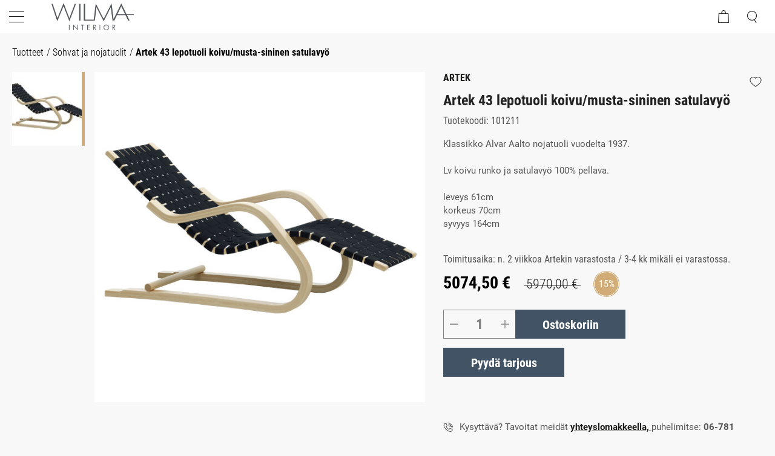

--- FILE ---
content_type: text/html
request_url: https://www.wilmainterior.fi/tuotteet/sohvat-ja-nojatuolit/artek-43-lepotuoli-koivumusta-sininen-satulavyo
body_size: 10205
content:
<!DOCTYPE html>
<html lang="fi-FI" data-edit-lang="fi-FI">
	<head>
		<base href="https://www.wilmainterior.fi/"><!--[if lte IE 6]></base><![endif]-->
		<title>Artek 43 lepotuoli koivu/musta-sininen satulavyö &raquo; Wilma Interiör</title>
		<meta charset="utf-8">
		<meta name="viewport" content="width=device-width, initial-scale=1.0">
		<meta http-equiv="Content-Type" content="text/html; charset=utf-8">
		<meta http-equiv="X-UA-Compatible" content="IE=edge" />
		<meta name="generator" content="WebAdmin - http://www.creamarketing.com" />
<meta http-equiv="Content-type" content="text/html; charset=utf-8" />
<meta name="description" content="Klassikko Alvar Aalto nojatuoli vuodelta 1937. Lv koivu runko ja satulavyö 100% pellava. leveys 61cm korkeus 70cm syvyys 164cm " />
<link rel="canonical" href="https://www.wilmainterior.fi/tuotteet/sohvat-ja-nojatuolit/artek-43-lepotuoli-koivumusta-sininen-satulavyo" />


    <link rel="alternate" hreflang="fi-fi" href="https://www.wilmainterior.fi/tuotteet/sohvat-ja-nojatuolit/artek-43-lepotuoli-koivumusta-sininen-satulavyo" />

    <link rel="alternate" hreflang="sv-se" href="https://www.wilmainterior.fi/sv/produkter/soffor-och-fatoljer/artek-43-liggfatolj-bjorksvart-bla-sadelgjord" />

<meta name="twitter:card" content="summary_large_image" />

	<meta property="og:site_name" content="Wilma Interiör" />


	<meta property="og:title" content="Artek 43 lepotuoli koivu/musta-sininen satulavyö" />


	<meta property="og:description" content="Klassikko Alvar Aalto nojatuoli vuodelta 1937. Lv koivu runko ja satulavyö 100% pellava. leveys 61cm korkeus 70cm syvyys 164cm " />


	<meta property="og:image" content="https://www.wilmainterior.fi/assets/ProductCatalog/3/SilverShop_Page_Product-2615/Artek-43-lepotuoli-koivu/musta-sininen-satulavyo__PadWzEyMDAsNjMwLCJGRkZGRkYiLDBd_FillWzEyMDAsNjMwXQ.jpg" />
	<meta property="og:image:type" content="image/jpg" />
	<meta property="og:image:width" content="1200" />
	<meta property="og:image:height" content="630" />


	<meta property="og:url" content="https://www.wilmainterior.fi/tuotteet/sohvat-ja-nojatuolit/artek-43-lepotuoli-koivumusta-sininen-satulavyo" />

        <link rel="apple-touch-icon" sizes="180x180" href="/resources/themes/wilmainterior/client/dist/images/favicon/apple-touch-icon.png?m=1746165824">
        <link rel="icon" type="image/png" sizes="32x32" href="/resources/themes/wilmainterior/client/dist/images/favicon/favicon-32x32.png?m=1746165824">
        <link rel="icon" type="image/png" sizes="16x16" href="/resources/themes/wilmainterior/client/dist/images/favicon/favicon-16x16.png?m=1746165824">
        <link rel="manifest" href="/resources/themes/wilmainterior/client/dist/images/favicon/site.webmanifest?m=1746165824">
        <link rel="mask-icon" href="/resources/themes/wilmainterior/client/dist/images/favicon/safari-pinned-tab.svg?m=1746165824" color="#5bbad5">
        <meta name="msapplication-TileColor" content="#da532c">
        <meta name="theme-color" content="#ffffff">
		


		


	<link rel="stylesheet" type="text/css" href="/resources/themes/shoptheme/client/dist/styles/bundle.css?m=1746165861" />
<link rel="stylesheet" type="text/css" href="/resources/themes/wilmainterior/client/dist/styles/bundle.css?m=1746191577" />
</head>
	
    <body class="Creamarketing\SilverShop\Model\ProductCatalogPage " lang="fi-FI" data-edit-lang="fi-FI" data-pagejsondata="tuotteet/sohvat-ja-nojatuolit/artek-43-lepotuoli-koivumusta-sininen-satulavyo/page-data.json" data-first-block="">
        <div id="PagePlaceholderTop"></div>
		
		<header class="header" role="banner">
    <div class="header-inner">
        <div class="header-container">
            <div class="top-bar-left">
                <span>Soita meille:  06-781 1222</span>
            </div>
            <div class="top-bar-right">
                <span><img class="lazyload" src="resources/themes/shoptheme/client/dist/images/placeholder.png" data-src="resources/themes/wilmainterior/client/dist/images/icons/truck.png" width="20" height="12" />Laatuhuonekalut, matot ja valaisimet kotiin toimitettuna tai Pietarsaaren liikkeestä.</span>
                <span></span>
                <span>
	<div id="PageTranslations">
		<ul class="translations">
			
				<li class="translation fi-fi" data-locale="fi-fi">
					<a class="current" href="https://www.wilmainterior.fi/tuotteet/sohvat-ja-nojatuolit/artek-43-lepotuoli-koivumusta-sininen-satulavyo" hreflang="fi-fi" title="Suomeksi">Suomeksi</a>
				</li>
			
				<li class="translation sv-se" data-locale="sv-se">
					<a class="link" href="https://www.wilmainterior.fi/sv/produkter/soffor-och-fatoljer/artek-43-liggfatolj-bjorksvart-bla-sadelgjord" hreflang="sv-se" title="På svenska">På svenska</a>
				</li>
			
		</ul>
	</div>
</span>
            </div>
            <div class="brand-container">
                <a href="/" class="brand" rel="home">
                    
                        <img class="lazyload logo" src="/assets/Uploads/Wilma_Interior__FitMaxWzIwMCw4MF0.png" srcset="/assets/Uploads/Wilma_Interior__FitMaxWzQwMCwxNjBd.png 2x" width="200" height="80"/>
                    				
                </a>
            </div>
            <div class="content">
                <div class="header-search">
                    
                        <div id="HeaderSearchForm" class="header-search">
	<div class="header-search-inner">
		<span class="search-dropdown-icon"></span>
		<div class="search-bar">
            <svg xmlns="http://www.w3.org/2000/svg" title="test" class="search-camera-icon" viewBox="0 0 512 512"><path d="M350.54 148.68l-26.62-42.06C318.31 100.08 310.62 96 302 96h-92c-8.62 0-16.31 4.08-21.92 10.62l-26.62 42.06C155.85 155.23 148.62 160 140 160H80a32 32 0 00-32 32v192a32 32 0 0032 32h352a32 32 0 0032-32V192a32 32 0 00-32-32h-59c-8.65 0-16.85-4.77-22.46-11.32z" fill="none" stroke="currentColor" stroke-linecap="round" stroke-linejoin="round" stroke-width="32"/><circle cx="256" cy="272" r="80" fill="none" stroke="currentColor" stroke-miterlimit="10" stroke-width="32"/><path fill="none" stroke="currentColor" stroke-linecap="round" stroke-linejoin="round" stroke-width="32" d="M124 158v-22h-24v22"/></svg>
			
<form id="Form_SearchForm" action="/haku/SearchForm/" method="GET" enctype="application/x-www-form-urlencoded" autocomplete="off">

	
	<p id="Form_SearchForm_error" class="message " style="display: none"></p>
	

	<fieldset>
		
		
			<div id="Form_SearchForm_Search_Holder" class="field text form-group--no-label">
	
	<div class="middleColumn">
		<input type="search" name="Search" class="text form-group--no-label" id="Form_SearchForm_Search" placeholder="Hae" aria-label="Hae" data-minimum-search-length="3" />
	</div>
	
	
	
</div>

		
			<div id="AjaxSearchResults_Url" data-url="/haku/SearchForm/field/Results/Search" data-searchurl="https://www.wilmainterior.fi/haku/AdvancedSearchForm"></div>
		
		<div class="clear"><!-- --></div>
	</fieldset>

	
	<div class="btn-toolbar">
		
			<input type="submit" name="action_FulltextSearch" value="Hae" class="action" id="Form_SearchForm_action_FulltextSearch" />
		
	</div>
	

</form>


            <div class="imagesearch-hint">
                Hae tuotteita valokuvalla
            </div>
        </div>	
	</div>


    <div class="search-container">
        <div class="close-container">
            <span class="search-close"><img class="lazyload" src="resources/themes/shoptheme/client/dist/images/placeholder.png" data-src="resources/themes/shoptheme/client/dist/images/icons/search_close.png" width="18" height="18" alt="Sulje"/></span>
        </div>
        <div id="HeaderSearchForm_empty-results" class="active recommended-searches">
            <div class="empty-results-inner">
                
                    <div class="typography resultgroup Creamarketing\SilverShop\Matomo\Model\SearchKeyword">
                        <h2>Suosituimmat haut</h2>
                        <ul>
                            
                                <li class="Creamarketing\SilverShop\Matomo\Model\SearchKeyword">
                                    <img class="lazyload" src="resources/themes/shoptheme/client/dist/images/placeholder.png" data-src="resources/themes/wilmainterior/client/dist/images/search-outline.svg" width="20" height="20"/>
                                    <a href="/haku/AdvancedSearchForm?Search=string">string</a>
                                </li>
                            
                                <li class="Creamarketing\SilverShop\Matomo\Model\SearchKeyword">
                                    <img class="lazyload" src="resources/themes/shoptheme/client/dist/images/placeholder.png" data-src="resources/themes/wilmainterior/client/dist/images/search-outline.svg" width="20" height="20"/>
                                    <a href="/haku/AdvancedSearchForm?Search=com">com</a>
                                </li>
                            
                                <li class="Creamarketing\SilverShop\Matomo\Model\SearchKeyword">
                                    <img class="lazyload" src="resources/themes/shoptheme/client/dist/images/placeholder.png" data-src="resources/themes/wilmainterior/client/dist/images/search-outline.svg" width="20" height="20"/>
                                    <a href="/haku/AdvancedSearchForm?Search=umage+orbit">umage orbit</a>
                                </li>
                            
                                <li class="Creamarketing\SilverShop\Matomo\Model\SearchKeyword">
                                    <img class="lazyload" src="resources/themes/shoptheme/client/dist/images/placeholder.png" data-src="resources/themes/wilmainterior/client/dist/images/search-outline.svg" width="20" height="20"/>
                                    <a href="/haku/AdvancedSearchForm?Search=umage">umage</a>
                                </li>
                            
                        </ul>
                    </div>
                
                
                    <div class="typography resultgroup SilverShop\Page\ProductCategory">
                        <h2>Suosituimmat kategoriat</h2>
                        <ul>
                            
                                <li class="SilverShop\Page\ProductCategory">
                                    <img class="lazyload" src="resources/themes/shoptheme/client/dist/images/placeholder.png" data-src="resources/themes/wilmainterior/client/dist/images/copy-outline.svg" width="20" height="20"/>
                                    <a class="searchResultHeader " href="/tuotteet/sohvat-ja-nojatuolit">
                                        
                                            Sohvat ja nojatuolit
                                        
                                    </a>
                                    
                                </li>
                            
                                <li class="SilverShop\Page\ProductCategory">
                                    <img class="lazyload" src="resources/themes/shoptheme/client/dist/images/placeholder.png" data-src="resources/themes/wilmainterior/client/dist/images/copy-outline.svg" width="20" height="20"/>
                                    <a class="searchResultHeader " href="/tuotteet/ruokapoydat-ja-tuolit-">
                                        
                                            Ruokapöydät ja tuolit 
                                        
                                    </a>
                                    
                                </li>
                            
                                <li class="SilverShop\Page\ProductCategory">
                                    <img class="lazyload" src="resources/themes/shoptheme/client/dist/images/placeholder.png" data-src="resources/themes/wilmainterior/client/dist/images/copy-outline.svg" width="20" height="20"/>
                                    <a class="searchResultHeader " href="/tuotteet/outlet">
                                        
                                            Outlet
                                        
                                    </a>
                                    
                                </li>
                            
                                <li class="SilverShop\Page\ProductCategory">
                                    <img class="lazyload" src="resources/themes/shoptheme/client/dist/images/placeholder.png" data-src="resources/themes/wilmainterior/client/dist/images/copy-outline.svg" width="20" height="20"/>
                                    <a class="searchResultHeader " href="/tuotteet/valaisimet">
                                        
                                            Valaisimet
                                        
                                    </a>
                                    
                                </li>
                            
                        </ul>
                    </div>
                
                
                    <div class="typography resultgroup SilverShop\Page\Product">
                        <h2>Suosituimmat tuotteet</h2>
                        <ul>
                            
                                <li class="products-list-item">
	<div class="products-list-item-inner">

        
		
		
		
        <div class="product-image">
            
			
				<a href="/tuotteet/eteiskalusteet/muuto-dots-wood-taupe" title="Klikkaa tästä lukeaksesi enemmän &quot;Muuto DOTS WOOD, taupe&quot;">
                    <picture> 
                        <source data-srcset="/assets/ProductCatalog/5/SilverShop_Page_Product-4251/Muuto-The-Dots-taupe-large__PadWzMxMCw0MTcsIkZGRkZGRiIsMF0.jpg" media="(max-width: 480px)" />
                        <source data-srcset="/assets/ProductCatalog/5/SilverShop_Page_Product-4251/Muuto-The-Dots-taupe-large__PadWzQ3OCw1ODUsIkZGRkZGRiIsMF0.jpg" media="(max-width: 767px)" />
                        <source data-srcset="/assets/ProductCatalog/5/SilverShop_Page_Product-4251/Muuto-The-Dots-taupe-large__PadWzQ4MSw0OTEsIkZGRkZGRiIsMF0.jpg" media="(max-width: 1023px)" />
                        <source data-srcset="/assets/ProductCatalog/5/SilverShop_Page_Product-4251/Muuto-The-Dots-taupe-large__PadWzQyOSw0MzgsIkZGRkZGRiIsMF0.jpg" media="(max-width: 1366px)" />
                        <source data-srcset="/assets/ProductCatalog/5/SilverShop_Page_Product-4251/Muuto-The-Dots-taupe-large__PadWzM4NSwzOTQsIkZGRkZGRiIsMF0.jpg" media="(max-width: 1679px)" />
                        <img class="lazyload" src="resources/themes/shoptheme/client/dist/images/placeholder.png" data-expand="-1" data-src="/assets/ProductCatalog/5/SilverShop_Page_Product-4251/Muuto-The-Dots-taupe-large__PadWzMwMCwzMTAsIkZGRkZGRiIsMF0.jpg" width="300" height="310" alt="Muuto DOTS WOOD, taupe kuva" />
                    </picture>
                </a>
			
			
			
		</div>
		
        <div class="product-content">
            <a href="/tuotteet/eteiskalusteet/muuto-dots-wood-taupe" title="Klikkaa tästä lukeaksesi enemmän &quot;Muuto DOTS WOOD, taupe&quot;">
                
                
				    <div class="product-title"> Muuto DOTS WOOD, taupe </div>
                
				<div class="product-price "> 
					
					
						<p class="price"> 
							20,00 €
						</p> 
					 
					
                </div>
				<div class="product-availability">
					<div class="availability-title product-stock-holder" id="product-stock-4251" data-id="4251">
    
</div>

                </div>
                
                    <span class="hasVariations">Useita vaihtoehtoja</span>
                    
			</a>
		</div>
	</div>
</li>
                            
                                <li class="products-list-item">
	<div class="products-list-item-inner">

        
		
		
		
        <div class="product-image">
            
			
				<a href="/tuotteet/eteiskalusteet/muuto-framed-mirror-large" title="Klikkaa tästä lukeaksesi enemmän &quot;Muuto FRAMED MIRROR Large&quot;">
                    <picture> 
                        <source data-srcset="/assets/ProductCatalog/5/SilverShop_Page_Product-4244/Muuto_Framed_large_taupe_front__PadWzMxMCw0MTcsIkZGRkZGRiIsMF0.jpg" media="(max-width: 480px)" />
                        <source data-srcset="/assets/ProductCatalog/5/SilverShop_Page_Product-4244/Muuto_Framed_large_taupe_front__PadWzQ3OCw1ODUsIkZGRkZGRiIsMF0.jpg" media="(max-width: 767px)" />
                        <source data-srcset="/assets/ProductCatalog/5/SilverShop_Page_Product-4244/Muuto_Framed_large_taupe_front__PadWzQ4MSw0OTEsIkZGRkZGRiIsMF0.jpg" media="(max-width: 1023px)" />
                        <source data-srcset="/assets/ProductCatalog/5/SilverShop_Page_Product-4244/Muuto_Framed_large_taupe_front__PadWzQyOSw0MzgsIkZGRkZGRiIsMF0.jpg" media="(max-width: 1366px)" />
                        <source data-srcset="/assets/ProductCatalog/5/SilverShop_Page_Product-4244/Muuto_Framed_large_taupe_front__PadWzM4NSwzOTQsIkZGRkZGRiIsMF0.jpg" media="(max-width: 1679px)" />
                        <img class="lazyload" src="resources/themes/shoptheme/client/dist/images/placeholder.png" data-expand="-1" data-src="/assets/ProductCatalog/5/SilverShop_Page_Product-4244/Muuto_Framed_large_taupe_front__PadWzMwMCwzMTAsIkZGRkZGRiIsMF0.jpg" width="300" height="310" alt="Muuto FRAMED MIRROR Large kuva" />
                    </picture>
                </a>
			
			
			
		</div>
		
        <div class="product-content">
            <a href="/tuotteet/eteiskalusteet/muuto-framed-mirror-large" title="Klikkaa tästä lukeaksesi enemmän &quot;Muuto FRAMED MIRROR Large&quot;">
                
                
				    <div class="product-title"> Muuto FRAMED MIRROR Large </div>
                
				<div class="product-price "> 
					
					
						<p class="price"> 
							635,00 €
						</p> 
					 
					
                </div>
				<div class="product-availability">
					<div class="availability-title product-stock-holder" id="product-stock-4244" data-id="4244">
    
</div>

                </div>
                
                    <span class="hasVariations">Useita vaihtoehtoja</span>
                    
			</a>
		</div>
	</div>
</li>
                            
                                <li class="products-list-item">
	<div class="products-list-item-inner">

        
		
		
		
        <div class="product-image">
            
			
				<a href="/tuotteet/ruokapoydat-ja-tuolit-/muuto-7070-poyta-225x90-oljytty-tammi" title="Klikkaa tästä lukeaksesi enemmän &quot;Muuto 70/70 pöytä 225x90, öljytty tammi&quot;">
                    <picture> 
                        <source data-srcset="/assets/ProductCatalog/5/SilverShop_Page_Product-4200/muuto-70-70-table-225x90-cm-smoked-solid-oak-grey__PadWzMxMCw0MTcsIkZGRkZGRiIsMF0.jpg" media="(max-width: 480px)" />
                        <source data-srcset="/assets/ProductCatalog/5/SilverShop_Page_Product-4200/muuto-70-70-table-225x90-cm-smoked-solid-oak-grey__PadWzQ3OCw1ODUsIkZGRkZGRiIsMF0.jpg" media="(max-width: 767px)" />
                        <source data-srcset="/assets/ProductCatalog/5/SilverShop_Page_Product-4200/muuto-70-70-table-225x90-cm-smoked-solid-oak-grey__PadWzQ4MSw0OTEsIkZGRkZGRiIsMF0.jpg" media="(max-width: 1023px)" />
                        <source data-srcset="/assets/ProductCatalog/5/SilverShop_Page_Product-4200/muuto-70-70-table-225x90-cm-smoked-solid-oak-grey__PadWzQyOSw0MzgsIkZGRkZGRiIsMF0.jpg" media="(max-width: 1366px)" />
                        <source data-srcset="/assets/ProductCatalog/5/SilverShop_Page_Product-4200/muuto-70-70-table-225x90-cm-smoked-solid-oak-grey__PadWzM4NSwzOTQsIkZGRkZGRiIsMF0.jpg" media="(max-width: 1679px)" />
                        <img class="lazyload" src="resources/themes/shoptheme/client/dist/images/placeholder.png" data-expand="-1" data-src="/assets/ProductCatalog/5/SilverShop_Page_Product-4200/muuto-70-70-table-225x90-cm-smoked-solid-oak-grey__PadWzMwMCwzMTAsIkZGRkZGRiIsMF0.jpg" width="300" height="310" alt="Muuto 70/70 pöytä 225x90, öljytty tammi kuva" />
                    </picture>
                </a>
			
			
			
		</div>
		
        <div class="product-content">
            <a href="/tuotteet/ruokapoydat-ja-tuolit-/muuto-7070-poyta-225x90-oljytty-tammi" title="Klikkaa tästä lukeaksesi enemmän &quot;Muuto 70/70 pöytä 225x90, öljytty tammi&quot;">
                
                
				    <div class="product-title"> Muuto 70/70 pöytä 225x90, öljytty tammi </div>
                
				<div class="product-price "> 
					
					
						<p class="price"> 
							3395,00 €
						</p> 
					 
					
                </div>
				<div class="product-availability">
					<div class="availability-title product-stock-holder" id="product-stock-4200" data-id="4200">
    
</div>

                </div>
                
                    <span class="hasVariations">Useita vaihtoehtoja</span>
                    
			</a>
		</div>
	</div>
</li>
                            
                                <li class="products-list-item">
	<div class="products-list-item-inner">

        
		
		
		
        <div class="product-image">
            
                <span class="discount-percent">20%</span>
            
			
				<a href="/tuotteet/valaisimet/umage-asteria-riippuvalaisin-nuance-rose" title="Klikkaa tästä lukeaksesi enemmän &quot;Umage ASTERIA riippuvalaisin, nuance rose&quot;">
                    <picture> 
                        <source data-srcset="/assets/ProductCatalog/4/SilverShop_Page_Product-3477/UMAGE_2422_Asteria-medium_nuance-rose__PadWzMxMCw0MTcsIkZGRkZGRiIsMF0.jpg" media="(max-width: 480px)" />
                        <source data-srcset="/assets/ProductCatalog/4/SilverShop_Page_Product-3477/UMAGE_2422_Asteria-medium_nuance-rose__PadWzQ3OCw1ODUsIkZGRkZGRiIsMF0.jpg" media="(max-width: 767px)" />
                        <source data-srcset="/assets/ProductCatalog/4/SilverShop_Page_Product-3477/UMAGE_2422_Asteria-medium_nuance-rose__PadWzQ4MSw0OTEsIkZGRkZGRiIsMF0.jpg" media="(max-width: 1023px)" />
                        <source data-srcset="/assets/ProductCatalog/4/SilverShop_Page_Product-3477/UMAGE_2422_Asteria-medium_nuance-rose__PadWzQyOSw0MzgsIkZGRkZGRiIsMF0.jpg" media="(max-width: 1366px)" />
                        <source data-srcset="/assets/ProductCatalog/4/SilverShop_Page_Product-3477/UMAGE_2422_Asteria-medium_nuance-rose__PadWzM4NSwzOTQsIkZGRkZGRiIsMF0.jpg" media="(max-width: 1679px)" />
                        <img class="lazyload" src="resources/themes/shoptheme/client/dist/images/placeholder.png" data-expand="-1" data-src="/assets/ProductCatalog/4/SilverShop_Page_Product-3477/UMAGE_2422_Asteria-medium_nuance-rose__PadWzMwMCwzMTAsIkZGRkZGRiIsMF0.jpg" width="300" height="310" alt="Umage ASTERIA riippuvalaisin, nuance rose kuva" />
                    </picture>
                </a>
			
			
			
		</div>
		
        <div class="product-content">
            <a href="/tuotteet/valaisimet/umage-asteria-riippuvalaisin-nuance-rose" title="Klikkaa tästä lukeaksesi enemmän &quot;Umage ASTERIA riippuvalaisin, nuance rose&quot;">
                
                
				    <div class="product-title"> Umage ASTERIA riippuvalaisin, nuance rose </div>
                
				<div class="product-price has-discount"> 
					<div class="has-discount">
					
						<p class="price"> 
							295,20 €
						</p> 
					 
					
						<div class="original-price">
                            <span>369,00 €</span>
                        </div>
					</div>
	        		
                </div>
				<div class="product-availability">
					<div class="availability-title product-stock-holder" id="product-stock-3477" data-id="3477">
    
</div>

                </div>
                
                    <span class="hasVariations">Useita vaihtoehtoja</span>
                    
			</a>
		</div>
	</div>
</li>
                            
                                <li class="products-list-item">
	<div class="products-list-item-inner">

        
		
		
		
        <div class="product-image">
            
                <span class="discount-percent">20%</span>
            
			
				<a href="/tuotteet/valaisimet/umage-asteria-riippuvalaisin-musta" title="Klikkaa tästä lukeaksesi enemmän &quot;Umage ASTERIA riippuvalaisin, musta&quot;">
                    <picture> 
                        <source data-srcset="/assets/ProductCatalog/4/SilverShop_Page_Product-3475/UMAGE_2182_Asteria-medium_black__PadWzMxMCw0MTcsIkZGRkZGRiIsMF0.jpg" media="(max-width: 480px)" />
                        <source data-srcset="/assets/ProductCatalog/4/SilverShop_Page_Product-3475/UMAGE_2182_Asteria-medium_black__PadWzQ3OCw1ODUsIkZGRkZGRiIsMF0.jpg" media="(max-width: 767px)" />
                        <source data-srcset="/assets/ProductCatalog/4/SilverShop_Page_Product-3475/UMAGE_2182_Asteria-medium_black__PadWzQ4MSw0OTEsIkZGRkZGRiIsMF0.jpg" media="(max-width: 1023px)" />
                        <source data-srcset="/assets/ProductCatalog/4/SilverShop_Page_Product-3475/UMAGE_2182_Asteria-medium_black__PadWzQyOSw0MzgsIkZGRkZGRiIsMF0.jpg" media="(max-width: 1366px)" />
                        <source data-srcset="/assets/ProductCatalog/4/SilverShop_Page_Product-3475/UMAGE_2182_Asteria-medium_black__PadWzM4NSwzOTQsIkZGRkZGRiIsMF0.jpg" media="(max-width: 1679px)" />
                        <img class="lazyload" src="resources/themes/shoptheme/client/dist/images/placeholder.png" data-expand="-1" data-src="/assets/ProductCatalog/4/SilverShop_Page_Product-3475/UMAGE_2182_Asteria-medium_black__PadWzMwMCwzMTAsIkZGRkZGRiIsMF0.jpg" width="300" height="310" alt="Umage ASTERIA riippuvalaisin, musta kuva" />
                    </picture>
                </a>
			
			
			
		</div>
		
        <div class="product-content">
            <a href="/tuotteet/valaisimet/umage-asteria-riippuvalaisin-musta" title="Klikkaa tästä lukeaksesi enemmän &quot;Umage ASTERIA riippuvalaisin, musta&quot;">
                
                
				    <div class="product-title"> Umage ASTERIA riippuvalaisin, musta </div>
                
				<div class="product-price has-discount"> 
					<div class="has-discount">
					
						<p class="price"> 
							295,20 €
						</p> 
					 
					
						<div class="original-price">
                            <span>369,00 €</span>
                        </div>
					</div>
	        		
                </div>
				<div class="product-availability">
					<div class="availability-title product-stock-holder" id="product-stock-3475" data-id="3475">
    
</div>

                </div>
                
                    <span class="hasVariations">Useita vaihtoehtoja</span>
                    
			</a>
		</div>
	</div>
</li>
                            
                        </ul>
                    </div>
                
            </div>
        </div>
        <div id="HeaderSearchForm_recommended-searches" class="recommended-searches">
            <div id="AjaxSearchResults" data-url="/tuotteet/Search" data-searchurl=""></div>
        </div>
        <div id="HeaderSearchForm_imagesearch-results" class="recommended-searches">
            <div class="products-list">
            </div>
        </div>
        <div class="upload-image-container-mobile">
            <div class="image-upload-icon">
            </div>
            Hae tuotteita valokuvalla
        </div>
        <div class="upload-image-container">
            <div class="upload-inner">


                <h2 class="new-feature">
                    <div>KUVA HAKU</div>
                </h2>

                
<form id="Form_getImageSearchForm" action="/tuotteet/getImageSearchForm/" method="POST" enctype="application/x-www-form-urlencoded">

	
	<p id="Form_getImageSearchForm_error" class="message " style="display: none"></p>
	

	<fieldset>
		
		
			<div id="Form_getImageSearchForm_ImageUpload_Holder" class="field filepond form-group--no-label">
	
	<div class="middleColumn">
		<input type="text" name="ImageUpload" class="filepond form-group--no-label" id="Form_getImageSearchForm_ImageUpload" data-server="/tuotteet/getImageSearchForm/field/ImageUpload/search" />
	</div>
	
	
	
</div>

		
		<div class="clear"><!-- --></div>
	</fieldset>

	
	<div class="btn-toolbar">
		
			<input type="submit" name="action_Submit" class="action form-group--no-label" id="Form_getImageSearchForm_action_Submit" />
		
	</div>
	

</form>



            </div>
            <ul class="upload-steps">
                <li id="upload-step-upload" class="step-nr active">1</li>
                <li id="upload-step-searching" class="step-nr">2</li>
                <li id="upload-step-browse" class="step-nr">3</li>
            </ul>
            <ul class="upload-steps">
                <li class="step active">Lataa oma kuva ja hae vastaavia tuotteita</li>
                <li class="step">Haetaan vastaavia tuotteita</li>
                <li class="step">Löydä meidän vastaavat tuotteet!</li>
            </ul>
        </div>
    </div>
</div>
 
                    
                </div>
                <div class="header-options">
                    <div class="login">
                        	
                            <a class="loginbutton" href="Security/login">
                                <span class="login">
                                    Kirjaudu
                                </span>
                                <img class="lazyload" src="resources/themes/shoptheme/client/dist/images/placeholder.png" data-src="resources/themes/shoptheme/client/dist/images/icons/log_in.png" width="19" height="19" />
                            </a>
                        		
                    </div>
                    <div id="HeaderFavorites" class="HeaderFavorites">
    <a href="/suosikkilista/" class="FavoritesIcon">
        <span class="name">Oma lista</span>
        <img class="lazyload" src="resources/themes/shoptheme/client/dist/images/placeholder.png" data-src="resources/themes/shoptheme/client/dist/images/icons/favorites.png" width="22" height="19" alt="Oma lista" />
    </a> 
</div>
                    <div id="CartOverlay"></div>
                    <div id="HeaderCart" data-render-link="/tuotteet/RenderHeaderCart">
    
		<span class="name">Ostoskori</span>
        <img class="icon lazyload" src="resources/themes/shoptheme/client/dist/images/placeholder.png" data-src="resources/themes/shoptheme/client/dist/images/icons/cart.png" width="18" height="21" alt="Ostoskori" />
        <span id="ProductCartCount" data-product-count="">  </span>  
	
	<div id="CartContent">
		<div class="sidecart" data-render-link="/tuotteet/RenderCart">
	<h3>
		<a href="/cart/"> Ostoskori </a>
	</h3>
	
	<a class="cart-edit-cart" href="/cart/">
		Muokkaa ostoskoria 
		<span class="checkout-arrow"> -&rsaquo; </span> 
	</a>
			
	
	
		<div class="cart-items-list">
			<div class="cart-item">
				<p class="noItems">Ostoskorissa ei ole tuotteita.</p>
			</div>
		</div>
	
</div>




		<div class="sidecart" data-render-link="/tuotteet/RenderQuotationCart">
	
</div>

	</div>

</div>
                </div>

                <div class="mobile-search-icon">
                    <img class="icon lazyload" src="resources/themes/shoptheme/client/dist/images/placeholder.png" data-src="resources/themes/shoptheme/client/dist/images/icons/search_mobile.png" width="16" height="20" />
                </div>
                <div class="navigation-container">
                <div class="scroll-left menu-icons"></div>
                <div class="scroll-wrapper">
                    <div id="MobileMenu" class="menu-icon-menu"></div>
                    <nav class="primary">
                        <div class="menu-tabs">
    <div class="name nav-icon active">
        <span>
            <img class="lazyload" src="resources/themes/shoptheme/client/dist/images/placeholder.png" data-src="resources/themes/shoptheme/client/dist/images/icons/home.png" width="20" height="20" alt="Valikko" />
        </span>
    </div>
    
        <div class="name lang-icon">
            <span>
                <img class="lazyload" src="resources/themes/shoptheme/client/dist/images/placeholder.png" data-src="resources/themes/shoptheme/client/dist/images/icons/lang_mob.png" width="20" height="20" alt="Kieli" />
            </span>
        </div>
    
    <div class="name fav-icon">
        <a href="/suosikkilista/">
            <span>
                <img class="lazyload" src="resources/themes/shoptheme/client/dist/images/placeholder.png" data-src="resources/themes/shoptheme/client/dist/images/icons/favorites.png" width="22" height="19" alt="Oma lista" />
            </span>
        </a>
    </div>
    <div class="name log-out-in-icon">
        
                <a class="loginbutton" href="Security/login">
                    <span>
                        <img class="lazyload" src="resources/themes/shoptheme/client/dist/images/placeholder.png" data-src="resources/themes/shoptheme/client/dist/images/icons/log_in.png" width="19" height="19" alt="Kirjaudu" />
                    </span>
                </a>
        
    </div>
</div>
<ul class="content-section navigation">
    	  
        <li data-linkingmode='1'>
	
        
            <a href="/">Etusivu</a>  
        
	

	
</li>
    	  
        <li class='current'>
	
		<div class="top-level-item">Tuotteet
            <span class="open-close top-level menu-icons nav-bar">
                <img class="lazyload nav-icon" data-expand="-10" src="resources/themes/shoptheme/client/dist/images/placeholder.png" data-src="resources/themes/shoptheme/client/dist/images/icons/black_arrow.png" width="16" height="16" alt="" />
            </span>
		</div>
    

	
		<div class="menu-content ">
            
    <ul id="Submenu-11" class="submenu" data-url="/tuotteet/RenderSubmenu">
        
    </ul>

            <img class="menu-image lazyload" data-expand="-10" src="resources/themes/shoptheme/client/dist/images/placeholder.png" data-src="/assets/Uploads/outline-sofa-ecriture-910-alu-soft-side-oiled-smoked-oak-black-relevo-burnt-orange-strand-table-lamp-59-org_150__FillWzExMDAsNjAwXQ.webp" width="1100" height="600" />
			
            <div class="closeMenu">
                <img class="lazyload" data-expand="-10" src="" data-src="resources/themes/shoptheme/client/dist/images/icons/close.png" width="14" height="14" />
            </div>
		</div>
	
</li>
    	  
        <li data-linkingmode='12'>
	
        <div class="top-level-item">Kampanjat
            <span class="open-close top-level menu-icons nav-bar">
                <img class="lazyload nav-icon" data-expand="-10" src="resources/themes/shoptheme/client/dist/images/placeholder.png" data-src="resources/themes/shoptheme/client/dist/images/icons/black_arrow.png" width="16" height="16"  alt="" />
            </span>
        </div>
    

	
		<div class="menu-content campaign">
            
    <ul id="Submenu-12" class="submenu campaign-menu" data-url="/kampanjer/RenderSubmenu">
        
    </ul>

            
			
            <div class="closeMenu">
                <img class="lazyload" data-expand="-10" src="" data-src="resources/themes/shoptheme/client/dist/images/icons/close.png" width="14" height="14" />
            </div>
		</div>
	
</li>
    	  
        <li data-linkingmode='14'>
	
        
            <a href="/tuotemerkit/">Tuotemerkit</a>  
        
	

	
</li>
    	  
        <li data-linkingmode='15'>
	
        
            <a href="/inspiraatio/">Inspiraatio</a>  
        
	

	
</li>
    	  
        <li data-linkingmode='22'>
	
        
            <a href="/wilma-interior/">Wilma Interiör</a>  
        
	

	
</li>
    	  
        <li data-linkingmode='3'>
	
        
            <a href="/yhteystiedot/">Yhteystiedot</a>  
        
	

	
</li>
    
</ul>
                    <div class="content-section language">
                        
	<div id="PageTranslations">
		<ul class="translations">
			
				<li class="translation fi-fi" data-locale="fi-fi">
					<a class="current" href="https://www.wilmainterior.fi/tuotteet/sohvat-ja-nojatuolit/artek-43-lepotuoli-koivumusta-sininen-satulavyo" hreflang="fi-fi" title="Suomeksi">Suomeksi</a>
				</li>
			
				<li class="translation sv-se" data-locale="sv-se">
					<a class="link" href="https://www.wilmainterior.fi/sv/produkter/soffor-och-fatoljer/artek-43-liggfatolj-bjorksvart-bla-sadelgjord" hreflang="sv-se" title="På svenska">På svenska</a>
				</li>
			
		</ul>
	</div>

                    </div>
                    </nav>
                </div>
                <div class="scroll-right menu-icons"></div>
                </div>
            </div>
            <div id="AddedProductPopup" class="typography">
	<div class="infotext">
		Tuote lisätty:
	</div>
	<div id="AddedProduct">
	</div>
	
	<div class="buttons">
		<span class="continuelink" onclick="javascript:jQuery('#AddedProductPopup').hide();">
            Jatka ostamista
		</span>
	
		<a class="cart-checkout" href="/kassa/">
			Kassa 
		</a>
		
	</div>
</div>
        </div>
    </div>
</header>

		<div class="main" role="main">
			<div class="layout columns-1">
				




<div class="content-container">
	

	<article class="typography clear">
		
			
	<div id="Product">
		<script type="application/ld+json">{"@context":"https:\/\/schema.org\/","@type":"Product","name":"Artek 43 lepotuoli koivu\/musta-sininen satulavy\u00f6","sku":"101211","url":"https:\/\/www.wilmainterior.fi\/tuotteet\/sohvat-ja-nojatuolit\/artek-43-lepotuoli-koivumusta-sininen-satulavyo","identifier":"https:\/\/www.wilmainterior.fi\/tuotteet\/sohvat-ja-nojatuolit\/artek-43-lepotuoli-koivumusta-sininen-satulavyo","description":"<p>Klassikko Alvar Aalto nojatuoli vuodelta 1937.<\/p>\n<p>&nbsp;<\/p>\n<p>Lv koivu runko ja satulavy\u00f6 100% pellava.<\/p>\n<p>&nbsp;<\/p>\n<p>leveys 61cm<\/p>\n<p>korkeus 70cm<\/p>\n<p>syvyys 164cm<\/p>","brand":{"@type":"Brand","name":"Artek"},"offers":{"@type":"Offer","priceCurrency":"EUR","price":5074.5,"availability":"Instock","url":"https:\/\/www.wilmainterior.fi\/tuotteet\/sohvat-ja-nojatuolit\/artek-43-lepotuoli-koivumusta-sininen-satulavyo"},"image":["https:\/\/www.wilmainterior.fi\/assets\/ProductCatalog\/3\/SilverShop_Page_Product-2615\/Artek-43-lepotuoli-koivu\/musta-sininen-satulavyo.jpg"]}</script>

        <script
            async
            src="https://eu-library.klarnaservices.com/lib.js"
            data-client-id="8f703c29-94fb-59d1-8bae-a83df1668bea"
        ></script>
        <script>
            window.KlarnaOnsiteService = window.KlarnaOnsiteService || [];
            document.addEventListener('DOMContentLoaded', function() {
                window.jQuery('body').on('change', '#ProductActions select.product-attribute-type.select2', function() {
                    let price = new Number(document.querySelector('#ProductPrice .price-value').innerText.replace('€', '').replace(',', '.').trim());
                    if (!isNaN(price)){
                        document.querySelector('klarna-placement').setAttribute('data-purchase-amount', (new Number(price*100)).toFixed());
                        window.Klarna.OnsiteMessaging.refresh();
                    }
                });
            });
        </script>
		<div class="product-block full-width">
			<div class="product-breadcrumbs"> 
	
		
			<a href="/tuotteet/" class="breadcrumb-1">Tuotteet</a>
		
	
		
			<a href="/tuotteet/sohvat-ja-nojatuolit" class="breadcrumb-2">Sohvat ja nojatuolit</a>
		
	
		
			Artek 43 lepotuoli koivu/musta-sininen satulavyö
		
	
 </div>
		</div>
		
		<div class="product-block left-side product-images">
			
				
				
				<div class="product-slideshow" data-always-show-images="1">
					
						<div class="product-slideshow-slide">
                            <a data-fancybox="gallery" data-caption="Artek 43 lepotuoli koivu/musta-sininen satulavyö" href="/assets/ProductCatalog/3/SilverShop_Page_Product-2615/Artek-43-lepotuoli-koivu/musta-sininen-satulavyo.jpg" title="Artek 43 lepotuoli koivu/musta-sininen satulavyö"> 
                                <picture>
                                    <source srcset="/assets/ProductCatalog/3/SilverShop_Page_Product-2615/Artek-43-lepotuoli-koivu/musta-sininen-satulavyo__PadWzQ2MCwzODcsIkZGRkZGRiIsMF0_WebP~jpg.webp" media="(max-width: 480px)" type="image/webp" />
                                    <source srcset="/assets/ProductCatalog/3/SilverShop_Page_Product-2615/Artek-43-lepotuoli-koivu/musta-sininen-satulavyo__PadWzQ2MCwzODcsIkZGRkZGRiIsMF0.jpg" media="(max-width: 480px)" />
                                    <source srcset="/assets/ProductCatalog/3/SilverShop_Page_Product-2615/Artek-43-lepotuoli-koivu/musta-sininen-satulavyo__PadWzc2MCw2MDAsIkZGRkZGRiIsMF0.jpg" media="(max-width: 800px)" />
                                    <source srcset="/assets/ProductCatalog/3/SilverShop_Page_Product-2615/Artek-43-lepotuoli-koivu/musta-sininen-satulavyo__PadWzY4Miw1NzQsIkZGRkZGRiIsMF0.jpg" media="(max-width: 1279px)" />
                                    <img class="lazyload productImage" data-variation="" data-attributes="" src="/assets/ProductCatalog/3/SilverShop_Page_Product-2615/Artek-43-lepotuoli-koivu/musta-sininen-satulavyo__PadWzYwMCw2MDAsIkZGRkZGRiIsMF0.jpg" width="600" height="600" alt="Artek 43 lepotuoli koivu/musta-sininen satulavyö kuva" />
                                </picture>
                            </a>
		            	</div>
		            
	            </div>
	            
	            <div class="product-slide-nav-wrapper">
	            
			            <div class="product-slideshow-nav">
                            
                                <a class="nav-slide" href="https://www.wilmainterior.fi/tuotteet/sohvat-ja-nojatuolit/artek-43-lepotuoli-koivumusta-sininen-satulavyo#" class="current">
                                    <img class="lazyload" data-expand="-1" data-variation="" data-attributes="" data-image-id="10574" src="resources/themes/shoptheme/client/dist/images/placeholder.png" data-src="/assets/ProductCatalog/3/SilverShop_Page_Product-2615/Artek-43-lepotuoli-koivu/musta-sininen-satulavyo__FillWzE1NiwxMjdd.jpg" width="156" height="127"><div class="image-border current "></div>
                                </a>
		                    
		            	</div>
		       
            	</div>
            
		</div>
		
        <div class="product-block right-side">
            <span id="ProductFavoriteStatus" class="heart product-action favorite" data-class="Product" data-favorite="false" data-id="2615" data-url="/tuotteet//FavoriteProduct/">
    <img class="lazyload favorite-unselected" data-expand="-1" src="resources/themes/shoptheme/client/dist/images/placeholder.png" data-src="/resources/vendor/creamarketing/silvershop-webadmin/client/dist/images/icons/favorite_unselected.png?m=1746165855" width="20" height="20" />
    <img class="lazyload favorite-selected" data-expand="-1" src="resources/themes/shoptheme/client/dist/images/placeholder.png" data-src="/resources/vendor/creamarketing/silvershop-webadmin/client/dist/images/icons/favorite_selected.png?m=1746165855" width="20" height="20" />
</span>
            
                <h1 class="product-manufacturer"><a href="/tuotemerkit/artek">Artek</a></h1>
            
			<h1 class="product-title"> Artek 43 lepotuoli koivu/musta-sininen satulavyö </h1>
			
			
				<div class="product-reference"> Tuotekoodi: <span class="InternalItemID"> 101211 </span> </div>
			
			
            
                <div id="short-description">
                    <div id="short-description-content"><p>Klassikko Alvar Aalto nojatuoli vuodelta 1937.</p>
<p>&nbsp;</p>
<p>Lv koivu runko ja satulavyö 100% pellava.</p>
<p>&nbsp;</p>
<p>leveys 61cm</p>
<p>korkeus 70cm</p>
<p>syvyys 164cm</p></div>
                </div>
                
            
		</div>
		
		
        <div class="product-block right-side">
            
			<div id="ProductActions">
    
    
<form id="AddProductForm_AddProductForm" action="/tuotteet/sohvat-ja-nojatuolit/artek-43-lepotuoli-koivumusta-sininen-satulavyo/AddProductForm" method="POST" enctype="application/x-www-form-urlencoded" class="addproductform add-to-cart">

	
	<p id="AddProductForm_AddProductForm_error" class="message " style="display: none"></p>
	

	<fieldset>
		
		
			<div class="availability-title product-stock-holder product-stock-delivery">
    
        
            Toimitusaika: n. 2 viikkoa Artekin varastosta / 3-4 kk mikäli ei varastossa.
        
    
</div>


    <div id="ProductPrice" class="product-price-tag">
        
            
            <div class="price-value">
                
                    5074,50 €					        						        
                
            </div>
            <div class="original-price">
                
                    <span>
                        5970,00 €
                    </span>
                
            </div>
            
            <div class="discounted" >
                <div class="starting-discount" style="display: none;">15%</div>
                <span class="discount-percent-product">15%</span>
            </div>
        
        
    </div>

		
			<div class="CompositeField field CompositeField composite form-group--no-label " id="AddProductForm_AddProductForm_CombinedField_Holder">
	

	<button type="button" class="button minus" data-quantity="minus" data-field="Quantity">
    <img class="lazyload" data-expand="-1" src="resources/themes/shoptheme/client/dist/images/placeholder.png" data-src="resources/themes/shoptheme/client/dist/images/icons/minus.png" width="14" height="14" aria-hidden="true" />
</button>
	

	
		<div id="AddProductForm_AddProductForm_Quantity_Holder" class="field numeric text">
	<label class="left" for="AddProductForm_AddProductForm_Quantity">Määrä</label>
	<div class="middleColumn">
		<input type="text" name="Quantity" value="1" class="numeric text" id="AddProductForm_AddProductForm_Quantity" required="required" aria-required="true" min="1" data-increment="1" aria-label="Määrä" />
	</div>
	
	
	
</div>

	

	
		<button type="button" class="button plus" data-quantity="plus" data-field="Quantity">
    <img class="lazyload" data-expand="-1" src="resources/themes/shoptheme/client/dist/images/placeholder.png" data-src="resources/themes/shoptheme/client/dist/images/icons/plus.png" width="14" height="14" aria-hidden="true" />
</button>
	

	
		<button type="submit" name="action_addtocart" value="Ostoskoriin" class="action" id="AddProductForm_AddProductForm_action_addtocart" aria-label="Lisää ostoskoriin Artek 43 lepotuoli koivu/musta-sininen satulavyö">
		<span>Ostoskoriin</span>
	</button>
	

	
		<button type="submit" name="action_addtoquotationcart" value="Pyydä tarjous" class="action" id="action_addtoquotationcart" aria-label="Pyydä tarjous Artek 43 lepotuoli koivu/musta-sininen satulavyö">
		<span>Pyydä tarjous</span>
	</button>
</div>

		
			<input type="hidden" name="Currency" value="€" class="hidden form-group--no-label" id="AddProductForm_AddProductForm_Currency" />
		
		<div class="clear"><!-- --></div>
	</fieldset>

	

</form>


    
</div>
            <!-- Placement v2 -->
            <klarna-placement
                data-key="credit-promotion-badge"
                data-locale="fi-FI"
                data-purchase-amount="507450"
            ></klarna-placement>
            <!-- end Placement -->
            
                <div class="product-page-info">
                    <p><img src="/assets/product_page_phone__ResizedImageWzE3LDE3XQ.png" alt="" width="17" height="17" class="lazyload left ss-htmleditorfield-file image" loading="lazy"><span style="font-size: 1em;">Kysyttävä? Tavoitat meidät <strong><a title="yhteyslomakkeella" href="https://www.wilmainterior.fi/yhteystiedot/#Widget-38">yhteyslomakkeella, </a></strong>puhelimitse: <strong>06-781 1222</strong> tai <strong><a title="Whatsapp" rel="noopener noreferrer" href="https://wa.me/358445811222" target="_blank"><span style="text-decoration: underline;">WhatsApp</span></a></strong></span></p>
<p><img src="/assets/product_page_checkmark__ResizedImageWzE1LDE1XQ.png" alt="" width="15" height="15" class="lazyload left ss-htmleditorfield-file image" loading="lazy">Toimitus kotiovelle, jopa sisään asti kannettuna.</p>
<p><img src="/assets/product_page_checkmark__ResizedImageWzE1LDE1XQ.png" alt="" width="15" height="15" class="lazyload left ss-htmleditorfield-file image" loading="lazy">Kaikki maksutavat, voit maksaa myös erissä.</p>
<p><img src="/assets/product_page_checkmark__ResizedImageWzE1LDE1XQ.png" alt="" width="15" height="15" class="left ss-htmleditorfield-file image" loading="lazy">Turvallisesti suomalaisesta yrityksestä!</p>
                </div>
            
				
		</div>
        <div id="content-div" class="product-block full-width">
            

            

            
        </div>
		
		
		<div id="ProductStickyActions"  style="display: none;">
    
       <div class="sticky-left">
           <h3 class="product-title"> Artek 43 lepotuoli koivu/musta-sininen satulavyö </h3>
           <h2 class="subtitle"></h2>
            <div class="price-value">
                <div class="price"> 
                    
                        5074,50 €					        						        
                    
                </div>
            </div>
       </div>
       <div class="sticky-right">
            <div class="sticky-cart-button">
                <img class="lazyload" src="resources/themes/shoptheme/client/dist/images/placeholder.png" data-expand="-1" data-src="/resources/vendor/creamarketing/silvershop-webadmin/client/dist/images/icons/cart_white.png?m=1746165855" width="25" height="25" /> 
            </div>
        </div>
   
</div>

        
    <div id="similar-products" class="product-block full-width" data-link="/tuotteet/sohvat-ja-nojatuolit/artek-43-lepotuoli-koivumusta-sininen-satulavyo/SimilarItemsForVariation">
        <div class="similar-products">
            <h3>Saattaisit pitää näistä</h3>
            
            <ul class="products-list">
                
                    <li class="products-list-item">
	<div class="products-list-item-inner">

        
		
		
		
        <div class="product-image">
            
                <span class="discount-percent">15%</span>
            
			
				<a href="/tuotteet/sohvat-ja-nojatuolit/artek-43-lepotuoli-koivumusta-satulavyo" title="Klikkaa tästä lukeaksesi enemmän &quot;Artek 43 lepotuoli koivu/musta satulavyö&quot;">
                    <picture> 
                        <source data-srcset="/assets/ProductCatalog/3/SilverShop_Page_Product-2614/Artek-43-lepotuoli-koivu/musta-satulavyo__PadWzMxMCw0MTcsIkZGRkZGRiIsMF0.jpg" media="(max-width: 480px)" />
                        <source data-srcset="/assets/ProductCatalog/3/SilverShop_Page_Product-2614/Artek-43-lepotuoli-koivu/musta-satulavyo__PadWzQ3OCw1ODUsIkZGRkZGRiIsMF0.jpg" media="(max-width: 767px)" />
                        <source data-srcset="/assets/ProductCatalog/3/SilverShop_Page_Product-2614/Artek-43-lepotuoli-koivu/musta-satulavyo__PadWzQ4MSw0OTEsIkZGRkZGRiIsMF0.jpg" media="(max-width: 1023px)" />
                        <source data-srcset="/assets/ProductCatalog/3/SilverShop_Page_Product-2614/Artek-43-lepotuoli-koivu/musta-satulavyo__PadWzQyOSw0MzgsIkZGRkZGRiIsMF0.jpg" media="(max-width: 1366px)" />
                        <source data-srcset="/assets/ProductCatalog/3/SilverShop_Page_Product-2614/Artek-43-lepotuoli-koivu/musta-satulavyo__PadWzM4NSwzOTQsIkZGRkZGRiIsMF0.jpg" media="(max-width: 1679px)" />
                        <img class="lazyload" src="resources/themes/shoptheme/client/dist/images/placeholder.png" data-expand="-1" data-src="/assets/ProductCatalog/3/SilverShop_Page_Product-2614/Artek-43-lepotuoli-koivu/musta-satulavyo__PadWzMwMCwzMTAsIkZGRkZGRiIsMF0.jpg" width="300" height="310" alt="Artek 43 lepotuoli koivu/musta satulavyö kuva" />
                    </picture>
                </a>
			
			
			
		</div>
		
        <div class="product-content">
            <a href="/tuotteet/sohvat-ja-nojatuolit/artek-43-lepotuoli-koivumusta-satulavyo" title="Klikkaa tästä lukeaksesi enemmän &quot;Artek 43 lepotuoli koivu/musta satulavyö&quot;">
                
                
				    <div class="product-title"> Artek 43 lepotuoli koivu/musta satulavyö </div>
                
				<div class="product-price has-discount"> 
					<div class="has-discount">
					
						<p class="price"> 
							5074,50 €
						</p> 
					 
					
						<div class="original-price">
                            <span>5970,00 €</span>
                        </div>
					</div>
	        		
                </div>
				<div class="product-availability">
					<div class="availability-title product-stock-holder" id="product-stock-2614" data-id="2614">
    
</div>

                </div>
                    
			</a>
		</div>
	</div>
</li>
                
                    <li class="products-list-item">
	<div class="products-list-item-inner">

        
		
		
		
        <div class="product-image">
            
                <span class="discount-percent">15%</span>
            
			
				<a href="/tuotteet/sohvat-ja-nojatuolit/artek-43-lepotuoli-koivuluonnonvari-musta-satulavyo" title="Klikkaa tästä lukeaksesi enemmän &quot;Artek 43 lepotuoli koivu/luonnonväri-musta satulavyö&quot;">
                    <picture> 
                        <source data-srcset="/assets/ProductCatalog/3/SilverShop_Page_Product-2618/Artek-43-lepotuoli-koivu/luonnonvari-musta-satulavyo__PadWzMxMCw0MTcsIkZGRkZGRiIsMF0.jpg" media="(max-width: 480px)" />
                        <source data-srcset="/assets/ProductCatalog/3/SilverShop_Page_Product-2618/Artek-43-lepotuoli-koivu/luonnonvari-musta-satulavyo__PadWzQ3OCw1ODUsIkZGRkZGRiIsMF0.jpg" media="(max-width: 767px)" />
                        <source data-srcset="/assets/ProductCatalog/3/SilverShop_Page_Product-2618/Artek-43-lepotuoli-koivu/luonnonvari-musta-satulavyo__PadWzQ4MSw0OTEsIkZGRkZGRiIsMF0.jpg" media="(max-width: 1023px)" />
                        <source data-srcset="/assets/ProductCatalog/3/SilverShop_Page_Product-2618/Artek-43-lepotuoli-koivu/luonnonvari-musta-satulavyo__PadWzQyOSw0MzgsIkZGRkZGRiIsMF0.jpg" media="(max-width: 1366px)" />
                        <source data-srcset="/assets/ProductCatalog/3/SilverShop_Page_Product-2618/Artek-43-lepotuoli-koivu/luonnonvari-musta-satulavyo__PadWzM4NSwzOTQsIkZGRkZGRiIsMF0.jpg" media="(max-width: 1679px)" />
                        <img class="lazyload" src="resources/themes/shoptheme/client/dist/images/placeholder.png" data-expand="-1" data-src="/assets/ProductCatalog/3/SilverShop_Page_Product-2618/Artek-43-lepotuoli-koivu/luonnonvari-musta-satulavyo__PadWzMwMCwzMTAsIkZGRkZGRiIsMF0.jpg" width="300" height="310" alt="Artek 43 lepotuoli koivu/luonnonväri-musta satulavyö kuva" />
                    </picture>
                </a>
			
			
			
		</div>
		
        <div class="product-content">
            <a href="/tuotteet/sohvat-ja-nojatuolit/artek-43-lepotuoli-koivuluonnonvari-musta-satulavyo" title="Klikkaa tästä lukeaksesi enemmän &quot;Artek 43 lepotuoli koivu/luonnonväri-musta satulavyö&quot;">
                
                
				    <div class="product-title"> Artek 43 lepotuoli koivu/luonnonväri-musta satulavyö </div>
                
				<div class="product-price has-discount"> 
					<div class="has-discount">
					
						<p class="price"> 
							5074,50 €
						</p> 
					 
					
						<div class="original-price">
                            <span>5970,00 €</span>
                        </div>
					</div>
	        		
                </div>
				<div class="product-availability">
					<div class="availability-title product-stock-holder" id="product-stock-2618" data-id="2618">
    
</div>

                </div>
                    
			</a>
		</div>
	</div>
</li>
                
                    <li class="products-list-item">
	<div class="products-list-item-inner">

        
		
		
		
        <div class="product-image">
            
                <span class="discount-percent">15%</span>
            
			
				<a href="/tuotteet/sohvat-ja-nojatuolit/artek-43-lepotuoli-koivuluonnonvari-valkoinen-satulavyo" title="Klikkaa tästä lukeaksesi enemmän &quot;Artek 43 lepotuoli koivu/luonnonväri-valkoinen satulavyö&quot;">
                    <picture> 
                        <source data-srcset="/assets/ProductCatalog/3/SilverShop_Page_Product-2617/Artek-43-lepotuoli-koivu/luonnonvari-valkoinen-satulavyo__PadWzMxMCw0MTcsIkZGRkZGRiIsMF0.jpg" media="(max-width: 480px)" />
                        <source data-srcset="/assets/ProductCatalog/3/SilverShop_Page_Product-2617/Artek-43-lepotuoli-koivu/luonnonvari-valkoinen-satulavyo__PadWzQ3OCw1ODUsIkZGRkZGRiIsMF0.jpg" media="(max-width: 767px)" />
                        <source data-srcset="/assets/ProductCatalog/3/SilverShop_Page_Product-2617/Artek-43-lepotuoli-koivu/luonnonvari-valkoinen-satulavyo__PadWzQ4MSw0OTEsIkZGRkZGRiIsMF0.jpg" media="(max-width: 1023px)" />
                        <source data-srcset="/assets/ProductCatalog/3/SilverShop_Page_Product-2617/Artek-43-lepotuoli-koivu/luonnonvari-valkoinen-satulavyo__PadWzQyOSw0MzgsIkZGRkZGRiIsMF0.jpg" media="(max-width: 1366px)" />
                        <source data-srcset="/assets/ProductCatalog/3/SilverShop_Page_Product-2617/Artek-43-lepotuoli-koivu/luonnonvari-valkoinen-satulavyo__PadWzM4NSwzOTQsIkZGRkZGRiIsMF0.jpg" media="(max-width: 1679px)" />
                        <img class="lazyload" src="resources/themes/shoptheme/client/dist/images/placeholder.png" data-expand="-1" data-src="/assets/ProductCatalog/3/SilverShop_Page_Product-2617/Artek-43-lepotuoli-koivu/luonnonvari-valkoinen-satulavyo__PadWzMwMCwzMTAsIkZGRkZGRiIsMF0.jpg" width="300" height="310" alt="Artek 43 lepotuoli koivu/luonnonväri-valkoinen satulavyö kuva" />
                    </picture>
                </a>
			
			
			
		</div>
		
        <div class="product-content">
            <a href="/tuotteet/sohvat-ja-nojatuolit/artek-43-lepotuoli-koivuluonnonvari-valkoinen-satulavyo" title="Klikkaa tästä lukeaksesi enemmän &quot;Artek 43 lepotuoli koivu/luonnonväri-valkoinen satulavyö&quot;">
                
                
				    <div class="product-title"> Artek 43 lepotuoli koivu/luonnonväri-valkoinen satulavyö </div>
                
				<div class="product-price has-discount"> 
					<div class="has-discount">
					
						<p class="price"> 
							5074,50 €
						</p> 
					 
					
						<div class="original-price">
                            <span>5970,00 €</span>
                        </div>
					</div>
	        		
                </div>
				<div class="product-availability">
					<div class="availability-title product-stock-holder" id="product-stock-2617" data-id="2617">
    
</div>

                </div>
                    
			</a>
		</div>
	</div>
</li>
                
                    <li class="products-list-item">
	<div class="products-list-item-inner">

        
		
		
		
        <div class="product-image">
            
                <span class="discount-percent">15%</span>
            
			
				<a href="/tuotteet/sohvat-ja-nojatuolit/artek-43-lepotuoli-koivuluonnonvari-punainen-satulavyo" title="Klikkaa tästä lukeaksesi enemmän &quot;Artek 43 lepotuoli koivu/luonnonväri-punainen satulavyö&quot;">
                    <picture> 
                        <source data-srcset="/assets/ProductCatalog/3/SilverShop_Page_Product-2619/Artek-43-lepotuoli-koivu/luonnonvari-punainen-satulavyo__PadWzMxMCw0MTcsIkZGRkZGRiIsMF0.jpg" media="(max-width: 480px)" />
                        <source data-srcset="/assets/ProductCatalog/3/SilverShop_Page_Product-2619/Artek-43-lepotuoli-koivu/luonnonvari-punainen-satulavyo__PadWzQ3OCw1ODUsIkZGRkZGRiIsMF0.jpg" media="(max-width: 767px)" />
                        <source data-srcset="/assets/ProductCatalog/3/SilverShop_Page_Product-2619/Artek-43-lepotuoli-koivu/luonnonvari-punainen-satulavyo__PadWzQ4MSw0OTEsIkZGRkZGRiIsMF0.jpg" media="(max-width: 1023px)" />
                        <source data-srcset="/assets/ProductCatalog/3/SilverShop_Page_Product-2619/Artek-43-lepotuoli-koivu/luonnonvari-punainen-satulavyo__PadWzQyOSw0MzgsIkZGRkZGRiIsMF0.jpg" media="(max-width: 1366px)" />
                        <source data-srcset="/assets/ProductCatalog/3/SilverShop_Page_Product-2619/Artek-43-lepotuoli-koivu/luonnonvari-punainen-satulavyo__PadWzM4NSwzOTQsIkZGRkZGRiIsMF0.jpg" media="(max-width: 1679px)" />
                        <img class="lazyload" src="resources/themes/shoptheme/client/dist/images/placeholder.png" data-expand="-1" data-src="/assets/ProductCatalog/3/SilverShop_Page_Product-2619/Artek-43-lepotuoli-koivu/luonnonvari-punainen-satulavyo__PadWzMwMCwzMTAsIkZGRkZGRiIsMF0.jpg" width="300" height="310" alt="Artek 43 lepotuoli koivu/luonnonväri-punainen satulavyö kuva" />
                    </picture>
                </a>
			
			
			
		</div>
		
        <div class="product-content">
            <a href="/tuotteet/sohvat-ja-nojatuolit/artek-43-lepotuoli-koivuluonnonvari-punainen-satulavyo" title="Klikkaa tästä lukeaksesi enemmän &quot;Artek 43 lepotuoli koivu/luonnonväri-punainen satulavyö&quot;">
                
                
				    <div class="product-title"> Artek 43 lepotuoli koivu/luonnonväri-punainen satulavyö </div>
                
				<div class="product-price has-discount"> 
					<div class="has-discount">
					
						<p class="price"> 
							5074,50 €
						</p> 
					 
					
						<div class="original-price">
                            <span>5970,00 €</span>
                        </div>
					</div>
	        		
                </div>
				<div class="product-availability">
					<div class="availability-title product-stock-holder" id="product-stock-2619" data-id="2619">
    
</div>

                </div>
                    
			</a>
		</div>
	</div>
</li>
                
                    <li class="products-list-item">
	<div class="products-list-item-inner">

        
		
		
		
        <div class="product-image">
            
                <span class="discount-percent">15%</span>
            
			
				<a href="/tuotteet/sohvat-ja-nojatuolit/artek-406-nojatuoli-koivumusta-sininen-satulavyo" title="Klikkaa tästä lukeaksesi enemmän &quot;Artek 406 nojatuoli koivu/musta-sininen satulavyö&quot;">
                    <picture> 
                        <source data-srcset="/assets/ProductCatalog/3/SilverShop_Page_Product-2605/Artek-406-nojatuoli-koivu/musta-sininen-satulavyo__PadWzMxMCw0MTcsIkZGRkZGRiIsMF0.jpg" media="(max-width: 480px)" />
                        <source data-srcset="/assets/ProductCatalog/3/SilverShop_Page_Product-2605/Artek-406-nojatuoli-koivu/musta-sininen-satulavyo__PadWzQ3OCw1ODUsIkZGRkZGRiIsMF0.jpg" media="(max-width: 767px)" />
                        <source data-srcset="/assets/ProductCatalog/3/SilverShop_Page_Product-2605/Artek-406-nojatuoli-koivu/musta-sininen-satulavyo__PadWzQ4MSw0OTEsIkZGRkZGRiIsMF0.jpg" media="(max-width: 1023px)" />
                        <source data-srcset="/assets/ProductCatalog/3/SilverShop_Page_Product-2605/Artek-406-nojatuoli-koivu/musta-sininen-satulavyo__PadWzQyOSw0MzgsIkZGRkZGRiIsMF0.jpg" media="(max-width: 1366px)" />
                        <source data-srcset="/assets/ProductCatalog/3/SilverShop_Page_Product-2605/Artek-406-nojatuoli-koivu/musta-sininen-satulavyo__PadWzM4NSwzOTQsIkZGRkZGRiIsMF0.jpg" media="(max-width: 1679px)" />
                        <img class="lazyload" src="resources/themes/shoptheme/client/dist/images/placeholder.png" data-expand="-1" data-src="/assets/ProductCatalog/3/SilverShop_Page_Product-2605/Artek-406-nojatuoli-koivu/musta-sininen-satulavyo__PadWzMwMCwzMTAsIkZGRkZGRiIsMF0.jpg" width="300" height="310" alt="Artek 406 nojatuoli koivu/musta-sininen satulavyö kuva" />
                    </picture>
                </a>
			
			
			
		</div>
		
        <div class="product-content">
            <a href="/tuotteet/sohvat-ja-nojatuolit/artek-406-nojatuoli-koivumusta-sininen-satulavyo" title="Klikkaa tästä lukeaksesi enemmän &quot;Artek 406 nojatuoli koivu/musta-sininen satulavyö&quot;">
                
                
				    <div class="product-title"> Artek 406 nojatuoli koivu/musta-sininen satulavyö </div>
                
				<div class="product-price has-discount"> 
					<div class="has-discount">
					
						<p class="price"> 
							1513,00 €
						</p> 
					 
					
						<div class="original-price">
                            <span>1780,00 €</span>
                        </div>
					</div>
	        		
                </div>
				<div class="product-availability">
					<div class="availability-title product-stock-holder" id="product-stock-2605" data-id="2605">
    
</div>

                </div>
                    
			</a>
		</div>
	</div>
</li>
                
                    <li class="products-list-item">
	<div class="products-list-item-inner">

        
		
		
		
        <div class="product-image">
            
                <span class="discount-percent">15%</span>
            
			
				<a href="/tuotteet/sohvat-ja-nojatuolit/artek-406-nojatuoli-koivumusta-satulavyo" title="Klikkaa tästä lukeaksesi enemmän &quot;Artek 406 nojatuoli koivu/musta satulavyö&quot;">
                    <picture> 
                        <source data-srcset="/assets/ProductCatalog/1/SilverShop_Page_Product-73/Artek-406-nojatuoli-koivu/musta-satulavyo__PadWzMxMCw0MTcsIkZGRkZGRiIsMF0.jpg" media="(max-width: 480px)" />
                        <source data-srcset="/assets/ProductCatalog/1/SilverShop_Page_Product-73/Artek-406-nojatuoli-koivu/musta-satulavyo__PadWzQ3OCw1ODUsIkZGRkZGRiIsMF0.jpg" media="(max-width: 767px)" />
                        <source data-srcset="/assets/ProductCatalog/1/SilverShop_Page_Product-73/Artek-406-nojatuoli-koivu/musta-satulavyo__PadWzQ4MSw0OTEsIkZGRkZGRiIsMF0.jpg" media="(max-width: 1023px)" />
                        <source data-srcset="/assets/ProductCatalog/1/SilverShop_Page_Product-73/Artek-406-nojatuoli-koivu/musta-satulavyo__PadWzQyOSw0MzgsIkZGRkZGRiIsMF0.jpg" media="(max-width: 1366px)" />
                        <source data-srcset="/assets/ProductCatalog/1/SilverShop_Page_Product-73/Artek-406-nojatuoli-koivu/musta-satulavyo__PadWzM4NSwzOTQsIkZGRkZGRiIsMF0.jpg" media="(max-width: 1679px)" />
                        <img class="lazyload" src="resources/themes/shoptheme/client/dist/images/placeholder.png" data-expand="-1" data-src="/assets/ProductCatalog/1/SilverShop_Page_Product-73/Artek-406-nojatuoli-koivu/musta-satulavyo__PadWzMwMCwzMTAsIkZGRkZGRiIsMF0.jpg" width="300" height="310" alt="Artek 406 nojatuoli koivu/musta satulavyö kuva" />
                    </picture>
                </a>
			
			
			
		</div>
		
        <div class="product-content">
            <a href="/tuotteet/sohvat-ja-nojatuolit/artek-406-nojatuoli-koivumusta-satulavyo" title="Klikkaa tästä lukeaksesi enemmän &quot;Artek 406 nojatuoli koivu/musta satulavyö&quot;">
                
                
				    <div class="product-title"> Artek 406 nojatuoli koivu/musta satulavyö </div>
                
				<div class="product-price has-discount"> 
					<div class="has-discount">
					
						<p class="price"> 
							1513,00 €
						</p> 
					 
					
						<div class="original-price">
                            <span>1780,00 €</span>
                        </div>
					</div>
	        		
                </div>
				<div class="product-availability">
					<div class="availability-title product-stock-holder" id="product-stock-73" data-id="73">
    
</div>

                </div>
                    
			</a>
		</div>
	</div>
</li>
                
                    <li class="products-list-item">
	<div class="products-list-item-inner">

        
		
		
		
        <div class="product-image">
            
                <span class="discount-percent">15%</span>
            
			
				<a href="/tuotteet/sohvat-ja-nojatuolit/artek-406-nojatuoli-koivumusta-ruskea-satulavyo" title="Klikkaa tästä lukeaksesi enemmän &quot;Artek 406 nojatuoli koivu/musta-ruskea satulavyö&quot;">
                    <picture> 
                        <source data-srcset="/assets/ProductCatalog/3/SilverShop_Page_Product-2606/Artek-406-nojatuoli-koivu/musta-ruskea-satulavyo__PadWzMxMCw0MTcsIkZGRkZGRiIsMF0.jpg" media="(max-width: 480px)" />
                        <source data-srcset="/assets/ProductCatalog/3/SilverShop_Page_Product-2606/Artek-406-nojatuoli-koivu/musta-ruskea-satulavyo__PadWzQ3OCw1ODUsIkZGRkZGRiIsMF0.jpg" media="(max-width: 767px)" />
                        <source data-srcset="/assets/ProductCatalog/3/SilverShop_Page_Product-2606/Artek-406-nojatuoli-koivu/musta-ruskea-satulavyo__PadWzQ4MSw0OTEsIkZGRkZGRiIsMF0.jpg" media="(max-width: 1023px)" />
                        <source data-srcset="/assets/ProductCatalog/3/SilverShop_Page_Product-2606/Artek-406-nojatuoli-koivu/musta-ruskea-satulavyo__PadWzQyOSw0MzgsIkZGRkZGRiIsMF0.jpg" media="(max-width: 1366px)" />
                        <source data-srcset="/assets/ProductCatalog/3/SilverShop_Page_Product-2606/Artek-406-nojatuoli-koivu/musta-ruskea-satulavyo__PadWzM4NSwzOTQsIkZGRkZGRiIsMF0.jpg" media="(max-width: 1679px)" />
                        <img class="lazyload" src="resources/themes/shoptheme/client/dist/images/placeholder.png" data-expand="-1" data-src="/assets/ProductCatalog/3/SilverShop_Page_Product-2606/Artek-406-nojatuoli-koivu/musta-ruskea-satulavyo__PadWzMwMCwzMTAsIkZGRkZGRiIsMF0.jpg" width="300" height="310" alt="Artek 406 nojatuoli koivu/musta-ruskea satulavyö kuva" />
                    </picture>
                </a>
			
			
			
		</div>
		
        <div class="product-content">
            <a href="/tuotteet/sohvat-ja-nojatuolit/artek-406-nojatuoli-koivumusta-ruskea-satulavyo" title="Klikkaa tästä lukeaksesi enemmän &quot;Artek 406 nojatuoli koivu/musta-ruskea satulavyö&quot;">
                
                
				    <div class="product-title"> Artek 406 nojatuoli koivu/musta-ruskea satulavyö </div>
                
				<div class="product-price has-discount"> 
					<div class="has-discount">
					
						<p class="price"> 
							1513,00 €
						</p> 
					 
					
						<div class="original-price">
                            <span>1780,00 €</span>
                        </div>
					</div>
	        		
                </div>
				<div class="product-availability">
					<div class="availability-title product-stock-holder" id="product-stock-2606" data-id="2606">
    
</div>

                </div>
                    
			</a>
		</div>
	</div>
</li>
                
                    <li class="products-list-item">
	<div class="products-list-item-inner">

        
		
		
		
        <div class="product-image">
            
                <span class="discount-percent">15%</span>
            
			
				<a href="/tuotteet/sohvat-ja-nojatuolit/artek-43-lepotuoli-koivumusta-ruskea-satulavyo" title="Klikkaa tästä lukeaksesi enemmän &quot;Artek 43 lepotuoli koivu/musta-ruskea satulavyö&quot;">
                    <picture> 
                        <source data-srcset="/assets/ProductCatalog/3/SilverShop_Page_Product-2616/Artek-43-lepotuoli-koivu/musta-ruskea-satulavyo__PadWzMxMCw0MTcsIkZGRkZGRiIsMF0.jpg" media="(max-width: 480px)" />
                        <source data-srcset="/assets/ProductCatalog/3/SilverShop_Page_Product-2616/Artek-43-lepotuoli-koivu/musta-ruskea-satulavyo__PadWzQ3OCw1ODUsIkZGRkZGRiIsMF0.jpg" media="(max-width: 767px)" />
                        <source data-srcset="/assets/ProductCatalog/3/SilverShop_Page_Product-2616/Artek-43-lepotuoli-koivu/musta-ruskea-satulavyo__PadWzQ4MSw0OTEsIkZGRkZGRiIsMF0.jpg" media="(max-width: 1023px)" />
                        <source data-srcset="/assets/ProductCatalog/3/SilverShop_Page_Product-2616/Artek-43-lepotuoli-koivu/musta-ruskea-satulavyo__PadWzQyOSw0MzgsIkZGRkZGRiIsMF0.jpg" media="(max-width: 1366px)" />
                        <source data-srcset="/assets/ProductCatalog/3/SilverShop_Page_Product-2616/Artek-43-lepotuoli-koivu/musta-ruskea-satulavyo__PadWzM4NSwzOTQsIkZGRkZGRiIsMF0.jpg" media="(max-width: 1679px)" />
                        <img class="lazyload" src="resources/themes/shoptheme/client/dist/images/placeholder.png" data-expand="-1" data-src="/assets/ProductCatalog/3/SilverShop_Page_Product-2616/Artek-43-lepotuoli-koivu/musta-ruskea-satulavyo__PadWzMwMCwzMTAsIkZGRkZGRiIsMF0.jpg" width="300" height="310" alt="Artek 43 lepotuoli koivu/musta-ruskea satulavyö kuva" />
                    </picture>
                </a>
			
			
			
		</div>
		
        <div class="product-content">
            <a href="/tuotteet/sohvat-ja-nojatuolit/artek-43-lepotuoli-koivumusta-ruskea-satulavyo" title="Klikkaa tästä lukeaksesi enemmän &quot;Artek 43 lepotuoli koivu/musta-ruskea satulavyö&quot;">
                
                
				    <div class="product-title"> Artek 43 lepotuoli koivu/musta-ruskea satulavyö </div>
                
				<div class="product-price has-discount"> 
					<div class="has-discount">
					
						<p class="price"> 
							5074,50 €
						</p> 
					 
					
						<div class="original-price">
                            <span>5970,00 €</span>
                        </div>
					</div>
	        		
                </div>
				<div class="product-availability">
					<div class="availability-title product-stock-holder" id="product-stock-2616" data-id="2616">
    
</div>

                </div>
                    
			</a>
		</div>
	</div>
</li>
                
            </ul>
            <div class="clear"></div>
        </div>
    </div>


		
		

        
	</div>


			
		
				
	</article>
	
	
	
	
	
</div>


			</div>
		</div>
		
		
        
<footer class="footer" role="contentinfo">
    <div class="inner">
        <div class="logo-footer">
            
                <img class="lazyload logo" src="resources/themes/shoptheme/client/dist/images/placeholder.png" data-src="/assets/Uploads/Wilma_Interior_footer__FillMaxWzQ2MCwxNTBd.png" width="230" height="90"/>
            
        </div>
		
			<section class="widget-area footer section widget-area-edit-holder">
                <div class="WidgetArea WidgetColumns1 " data-columns="1" data-id="10" data-edit="" >
	
	
		<div id="Widget-21" class="WidgetHolder CreaWidgetHolder WidgetColumnSpan1  Creamarketing_CreaWidgets_Model_HtmlContentWidget Creamarketing-CreaWidgets-Model-HtmlContentWidget Creamarketing-CreaWidgets-Model-HtmlContentWidget-update    published  HtmlContentWidget "  data-column-span="1" data-row-span="0" >
    <div class="WidgetHolderContent " >
        
        <div class="WidgetContent">
        	<div class="HtmlContentWidgetContent design-0 ">
    <div class="widget-background  ">
        
            
        
        <div class='widget-container typography'>
            <div class="widget-content">
                
                    
                
                <div class='Widget-box'>
                    <div class="columns four">
<div class="column">
<p>Wilma Interiör<br>Perämiehenkatu 1<br>68600 Pietarsaari<br>Puh. 06-781 1222<br>info@wilmainterior.fi</p>
</div>
<div class="column">
<p>Aukioloajat:<br>Ma-pe 12:00-17:00<br>La 11:00-14:00</p>
</div>
<div class="column">
<p><a href="/osto-ja-toimitusehdot/">Osto- ja toimitusehdot</a><br><a href="/tietosuojakaytanto/">Tietosuojakäytäntö</a><br><a href="/yhteystiedot/">Ota yhteyttä</a></p>
</div>
<div class="column">
<p>Seuraa meitä<br><a rel="noopener noreferrer" href="https://www.facebook.com/wilmajakobstad" target="_blank"><img src="/assets/SocialLinks/fb-white-58x58__ResizedImageWzMwLDMwXQ.png" alt="" width="30" height="30" class="left ss-htmleditorfield-file image" loading="lazy"></a><a rel="noopener noreferrer" href="https://www.instagram.com/wilmainterior.fi/" target="_blank"><img src="/assets/SocialLinks/ig-white-58x58__ResizedImageWzMwLDMwXQ.png" alt="" width="30" height="30" class="left ss-htmleditorfield-file image" loading="lazy"></a></p>
</div>
</div>
<p>&nbsp;</p>
                </div>
            </div>
        </div>
    </div>
</div>
        </div>
    </div>
</div>
	
	
	<div class="clear"></div>
</div>
                <div class="social-icons">
                    
                    
                </div>
			</section>
		
		
        <div id="footer-bottom"> © 2026
            <span class="line"> | </span>
            <p class="inline">
                <span>Powered by <a href="http://www.creamarketing.com" rel="nofollow">Creamarketing WebAdmin 7</a> </span>
            </p>
        </div>
		<div class="clear"></div>
    </div>
</footer>
        
			<div id="CookieConsent" class="cookie-consent typography"></div>
		
	<script type="application/javascript" src="/resources/themes/shoptheme/client/dist/js/bundle.js?m=1746165861"></script>
<script type="application/javascript" src="/resources/themes/wilmainterior/client/dist/js/bundle.js?m=1746165824"></script>
</body>
</html>

--- FILE ---
content_type: text/css
request_url: https://www.wilmainterior.fi/resources/themes/shoptheme/client/dist/styles/bundle.css?m=1746165861
body_size: 106794
content:
.glider-contain{width:100%}.glider,.glider-contain{margin:0 auto;position:relative}.glider{overflow-y:hidden;-webkit-overflow-scrolling:touch;-ms-overflow-style:none}.glider,.glider-track{transform:translateZ(0)}.glider-track{width:100%;margin:0;padding:0;display:flex;z-index:1}.glider.draggable{user-select:none;cursor:-webkit-grab;cursor:grab}.glider.draggable .glider-slide img{user-select:none;pointer-events:none}.glider.drag{cursor:-webkit-grabbing;cursor:grabbing}.glider-slide{user-select:none;justify-content:center;align-content:center;width:100%}.glider-slide img{max-width:100%}.glider::-webkit-scrollbar{opacity:0;height:0}.glider-next,.glider-prev{user-select:none;position:absolute;outline:none;background:none;padding:0;z-index:2;font-size:40px;text-decoration:none;left:-23px;border:0;top:30%;cursor:pointer;color:#666;opacity:1;line-height:1;transition:opacity .5s cubic-bezier(.17,.67,.83,.67),color .5s cubic-bezier(.17,.67,.83,.67)}.glider-next:focus,.glider-next:hover,.glider-prev:focus,.glider-prev:hover{color:#a89cc8}.glider-next{right:-23px;left:auto}.glider-next.disabled,.glider-prev.disabled{opacity:.25;color:#666;cursor:default}.glider-slide{min-width:150px}.glider-hide{opacity:0}.glider-dots{display:flex;flex-wrap:wrap;justify-content:center;margin:0 auto}.glider-dot,.glider-dots{user-select:none;padding:0}.glider-dot{border:0;outline:none;display:block;cursor:pointer;color:#ccc;border-radius:999px;background:#ccc;width:12px;height:12px;margin:7px}.glider-dot.active,.glider-dot:focus,.glider-dot:hover{background:#a89cc8}@media (max-width:36em){.glider::-webkit-scrollbar{opacity:1;-webkit-appearance:none;width:7px;height:3px}.glider::-webkit-scrollbar-thumb{opacity:1;border-radius:99px;background-color:hsla(0,0%,61%,.25);box-shadow:0 0 1px hsla(0,0%,100%,.25)}}.tns-outer{padding:0!important}.tns-outer [hidden]{display:none!important}.tns-outer [aria-controls],.tns-outer [data-action]{cursor:pointer}.tns-slider{-webkit-transition:all 0s;-moz-transition:all 0s;transition:all 0s}.tns-slider>.tns-item{-webkit-box-sizing:border-box;-moz-box-sizing:border-box;box-sizing:border-box}.tns-horizontal.tns-subpixel{white-space:nowrap}.tns-horizontal.tns-subpixel>.tns-item{display:inline-block;vertical-align:top;white-space:normal}.tns-horizontal.tns-no-subpixel:after{content:"";display:table;clear:both}.tns-horizontal.tns-no-subpixel>.tns-item{float:left}.tns-horizontal.tns-carousel.tns-no-subpixel>.tns-item{margin-right:-100%}.tns-gallery,.tns-no-calc{position:relative;left:0}.tns-gallery{min-height:1px}.tns-gallery>.tns-item{position:absolute;left:-100%;-webkit-transition:transform 0s,opacity 0s;-moz-transition:transform 0s,opacity 0s;transition:transform 0s,opacity 0s}.tns-gallery>.tns-slide-active{position:relative;left:auto!important}.tns-gallery>.tns-moving{-webkit-transition:all .25s;-moz-transition:all .25s;transition:all .25s}.tns-autowidth{display:inline-block}.tns-lazy-img{-webkit-transition:opacity .6s;-moz-transition:opacity .6s;transition:opacity .6s;opacity:.6}.tns-lazy-img.tns-complete{opacity:1}.tns-ah{-webkit-transition:height 0s;-moz-transition:height 0s;transition:height 0s}.tns-ovh{overflow:hidden}.tns-visually-hidden{position:absolute;left:-10000em}.tns-transparent{opacity:0;visibility:hidden}.tns-fadeIn{opacity:1;filter:alpha(opacity=100);z-index:0}.tns-fadeOut,.tns-normal{opacity:0;filter:alpha(opacity=0);z-index:-1}.tns-vpfix{white-space:nowrap}.tns-vpfix>div,.tns-vpfix>li{display:inline-block}.tns-t-subp2{margin:0 auto;width:310px;position:relative;height:10px;overflow:hidden}.tns-t-ct{width:2333.3333333%;width:2333.33333%;position:absolute;right:0}.tns-t-ct:after{content:"";display:table;clear:both}.tns-t-ct>div{width:1.4285714%;width:1.42857%;height:10px;float:left}body.compensate-for-scrollbar{overflow:hidden}.fancybox-active{height:auto}.fancybox-is-hidden{left:-9999px;margin:0;position:absolute!important;top:-9999px;visibility:hidden}.fancybox-container{-webkit-backface-visibility:hidden;height:100%;left:0;outline:none;position:fixed;-webkit-tap-highlight-color:transparent;top:0;-ms-touch-action:manipulation;touch-action:manipulation;transform:translateZ(0);width:100%;z-index:99992}.fancybox-container *{box-sizing:border-box}.fancybox-bg,.fancybox-inner,.fancybox-outer,.fancybox-stage{bottom:0;left:0;position:absolute;right:0;top:0}.fancybox-outer{-webkit-overflow-scrolling:touch;overflow-y:auto}.fancybox-bg{background:#1e1e1e;opacity:0;transition-duration:inherit;transition-property:opacity;transition-timing-function:cubic-bezier(.47,0,.74,.71)}.fancybox-is-open .fancybox-bg{opacity:.9;transition-timing-function:cubic-bezier(.22,.61,.36,1)}.fancybox-caption,.fancybox-infobar,.fancybox-navigation .fancybox-button,.fancybox-toolbar{direction:ltr;opacity:0;position:absolute;transition:opacity .25s ease,visibility 0s ease .25s;visibility:hidden;z-index:99997}.fancybox-show-caption .fancybox-caption,.fancybox-show-infobar .fancybox-infobar,.fancybox-show-nav .fancybox-navigation .fancybox-button,.fancybox-show-toolbar .fancybox-toolbar{opacity:1;transition:opacity .25s ease 0s,visibility 0s ease 0s;visibility:visible}.fancybox-infobar{color:#ccc;font-size:13px;-webkit-font-smoothing:subpixel-antialiased;height:44px;left:0;line-height:44px;min-width:44px;mix-blend-mode:difference;padding:0 10px;pointer-events:none;top:0;-webkit-touch-callout:none;-webkit-user-select:none;-moz-user-select:none;-ms-user-select:none;user-select:none}.fancybox-toolbar{right:0;top:0}.fancybox-stage{direction:ltr;overflow:visible;transform:translateZ(0);z-index:99994}.fancybox-is-open .fancybox-stage{overflow:hidden}.fancybox-slide{-webkit-backface-visibility:hidden;display:none;height:100%;left:0;outline:none;overflow:auto;-webkit-overflow-scrolling:touch;padding:44px;position:absolute;text-align:center;top:0;transition-property:transform,opacity;white-space:normal;width:100%;z-index:99994}.fancybox-slide:before{content:"";display:inline-block;font-size:0;height:100%;vertical-align:middle;width:0}.fancybox-is-sliding .fancybox-slide,.fancybox-slide--current,.fancybox-slide--next,.fancybox-slide--previous{display:block}.fancybox-slide--image{overflow:hidden;padding:44px 0}.fancybox-slide--image:before{display:none}.fancybox-slide--html{padding:6px}.fancybox-content{background:#fff;display:inline-block;margin:0;max-width:100%;overflow:auto;-webkit-overflow-scrolling:touch;padding:44px;position:relative;text-align:left;vertical-align:middle}.fancybox-slide--image .fancybox-content{animation-timing-function:cubic-bezier(.5,0,.14,1);-webkit-backface-visibility:hidden;background:transparent;background-repeat:no-repeat;background-size:100% 100%;left:0;max-width:none;overflow:visible;padding:0;position:absolute;top:0;-ms-transform-origin:top left;transform-origin:top left;transition-property:transform,opacity;-webkit-user-select:none;-moz-user-select:none;-ms-user-select:none;user-select:none;z-index:99995}.fancybox-can-zoomOut .fancybox-content{cursor:zoom-out}.fancybox-can-zoomIn .fancybox-content{cursor:zoom-in}.fancybox-can-pan .fancybox-content,.fancybox-can-swipe .fancybox-content{cursor:-webkit-grab;cursor:grab}.fancybox-is-grabbing .fancybox-content{cursor:-webkit-grabbing;cursor:grabbing}.fancybox-container [data-selectable=true]{cursor:text}.fancybox-image,.fancybox-spaceball{background:transparent;border:0;height:100%;left:0;margin:0;max-height:none;max-width:none;padding:0;position:absolute;top:0;-webkit-user-select:none;-moz-user-select:none;-ms-user-select:none;user-select:none;width:100%}.fancybox-spaceball{z-index:1}.fancybox-slide--iframe .fancybox-content,.fancybox-slide--map .fancybox-content,.fancybox-slide--pdf .fancybox-content,.fancybox-slide--video .fancybox-content{height:100%;overflow:visible;padding:0;width:100%}.fancybox-slide--video .fancybox-content{background:#000}.fancybox-slide--map .fancybox-content{background:#e5e3df}.fancybox-slide--iframe .fancybox-content{background:#fff}.fancybox-iframe,.fancybox-video{background:transparent;border:0;display:block;height:100%;margin:0;overflow:hidden;padding:0;width:100%}.fancybox-iframe{left:0;position:absolute;top:0}.fancybox-error{background:#fff;cursor:default;max-width:400px;padding:40px;width:100%}.fancybox-error p{color:#444;font-size:16px;line-height:20px;margin:0;padding:0}.fancybox-button{background:rgba(30,30,30,.6);border:0;border-radius:0;box-shadow:none;cursor:pointer;display:inline-block;height:44px;margin:0;padding:10px;position:relative;transition:color .2s;vertical-align:top;visibility:inherit;width:44px}.fancybox-button,.fancybox-button:link,.fancybox-button:visited{color:#ccc}.fancybox-button:hover{color:#fff}.fancybox-button:focus{outline:none}.fancybox-button.fancybox-focus{outline:1px dotted}.fancybox-button[disabled],.fancybox-button[disabled]:hover{color:#888;cursor:default;outline:none}.fancybox-button div{height:100%}.fancybox-button svg{display:block;height:100%;overflow:visible;position:relative;width:100%}.fancybox-button svg path{fill:currentColor;stroke-width:0}.fancybox-button--fsenter svg:nth-child(2),.fancybox-button--fsexit svg:first-child,.fancybox-button--pause svg:first-child,.fancybox-button--play svg:nth-child(2){display:none}.fancybox-progress{background:#ff5268;height:2px;left:0;position:absolute;right:0;top:0;-ms-transform:scaleX(0);transform:scaleX(0);-ms-transform-origin:0;transform-origin:0;transition-property:transform;transition-timing-function:linear;z-index:99998}.fancybox-close-small{background:transparent;border:0;border-radius:0;color:#ccc;cursor:pointer;opacity:.8;padding:8px;position:absolute;right:-12px;top:-44px;z-index:401}.fancybox-close-small:hover{color:#fff;opacity:1}.fancybox-slide--html .fancybox-close-small{color:currentColor;padding:10px;right:0;top:0}.fancybox-slide--image.fancybox-is-scaling .fancybox-content{overflow:hidden}.fancybox-is-scaling .fancybox-close-small,.fancybox-is-zoomable.fancybox-can-pan .fancybox-close-small{display:none}.fancybox-navigation .fancybox-button{background-clip:content-box;height:100px;opacity:0;position:absolute;top:calc(50% - 50px);width:70px}.fancybox-navigation .fancybox-button div{padding:7px}.fancybox-navigation .fancybox-button--arrow_left{left:0;left:env(safe-area-inset-left);padding:31px 26px 31px 6px}.fancybox-navigation .fancybox-button--arrow_right{padding:31px 6px 31px 26px;right:0;right:env(safe-area-inset-right)}.fancybox-caption{background:linear-gradient(0deg,rgba(0,0,0,.85) 0,rgba(0,0,0,.3) 50%,rgba(0,0,0,.15) 65%,rgba(0,0,0,.075) 75.5%,rgba(0,0,0,.037) 82.85%,rgba(0,0,0,.019) 88%,transparent);bottom:0;color:#eee;font-size:14px;font-weight:400;left:0;line-height:1.5;padding:75px 44px 25px;pointer-events:none;right:0;text-align:center;z-index:99996}@supports (padding:max(0px)){.fancybox-caption{padding:75px max(44px,env(safe-area-inset-right)) max(25px,env(safe-area-inset-bottom)) max(44px,env(safe-area-inset-left))}}.fancybox-caption--separate{margin-top:-50px}.fancybox-caption__body{max-height:50vh;overflow:auto;pointer-events:all}.fancybox-caption a,.fancybox-caption a:link,.fancybox-caption a:visited{color:#ccc;text-decoration:none}.fancybox-caption a:hover{color:#fff;text-decoration:underline}.fancybox-loading{animation:fancybox-rotate 1s linear infinite;background:transparent;border:4px solid #888;border-bottom-color:#fff;border-radius:50%;height:50px;left:50%;margin:-25px 0 0 -25px;opacity:.7;padding:0;position:absolute;top:50%;width:50px;z-index:99999}@keyframes fancybox-rotate{to{transform:rotate(1turn)}}.fancybox-animated{transition-timing-function:cubic-bezier(0,0,.25,1)}.fancybox-fx-slide.fancybox-slide--previous{opacity:0;transform:translate3d(-100%,0,0)}.fancybox-fx-slide.fancybox-slide--next{opacity:0;transform:translate3d(100%,0,0)}.fancybox-fx-slide.fancybox-slide--current{opacity:1;transform:translateZ(0)}.fancybox-fx-fade.fancybox-slide--next,.fancybox-fx-fade.fancybox-slide--previous{opacity:0;transition-timing-function:cubic-bezier(.19,1,.22,1)}.fancybox-fx-fade.fancybox-slide--current{opacity:1}.fancybox-fx-zoom-in-out.fancybox-slide--previous{opacity:0;transform:scale3d(1.5,1.5,1.5)}.fancybox-fx-zoom-in-out.fancybox-slide--next{opacity:0;transform:scale3d(.5,.5,.5)}.fancybox-fx-zoom-in-out.fancybox-slide--current{opacity:1;transform:scaleX(1)}.fancybox-fx-rotate.fancybox-slide--previous{opacity:0;-ms-transform:rotate(-1turn);transform:rotate(-1turn)}.fancybox-fx-rotate.fancybox-slide--next{opacity:0;-ms-transform:rotate(1turn);transform:rotate(1turn)}.fancybox-fx-rotate.fancybox-slide--current{opacity:1;-ms-transform:rotate(0deg);transform:rotate(0deg)}.fancybox-fx-circular.fancybox-slide--previous{opacity:0;transform:scale3d(0,0,0) translate3d(-100%,0,0)}.fancybox-fx-circular.fancybox-slide--next{opacity:0;transform:scale3d(0,0,0) translate3d(100%,0,0)}.fancybox-fx-circular.fancybox-slide--current{opacity:1;transform:scaleX(1) translateZ(0)}.fancybox-fx-tube.fancybox-slide--previous{transform:translate3d(-100%,0,0) scale(.1) skew(-10deg)}.fancybox-fx-tube.fancybox-slide--next{transform:translate3d(100%,0,0) scale(.1) skew(10deg)}.fancybox-fx-tube.fancybox-slide--current{transform:translateZ(0) scale(1)}@media (max-height:576px){.fancybox-slide{padding-left:6px;padding-right:6px}.fancybox-slide--image{padding:6px 0}.fancybox-close-small{right:-6px}.fancybox-slide--image .fancybox-close-small{background:#4e4e4e;color:#f2f4f6;height:36px;opacity:1;padding:6px;right:0;top:0;width:36px}.fancybox-caption{padding-left:12px;padding-right:12px}@supports (padding:max(0px)){.fancybox-caption{padding-left:max(12px,env(safe-area-inset-left));padding-right:max(12px,env(safe-area-inset-right))}}}.fancybox-share{background:#f4f4f4;border-radius:3px;max-width:90%;padding:30px;text-align:center}.fancybox-share h1{color:#222;font-size:35px;font-weight:700;margin:0 0 20px}.fancybox-share p{margin:0;padding:0}.fancybox-share__button{border:0;border-radius:3px;display:inline-block;font-size:14px;font-weight:700;line-height:40px;margin:0 5px 10px;min-width:130px;padding:0 15px;text-decoration:none;transition:all .2s;-webkit-user-select:none;-moz-user-select:none;-ms-user-select:none;user-select:none;white-space:nowrap}.fancybox-share__button:link,.fancybox-share__button:visited{color:#fff}.fancybox-share__button:hover{text-decoration:none}.fancybox-share__button--fb{background:#3b5998}.fancybox-share__button--fb:hover{background:#344e86}.fancybox-share__button--pt{background:#bd081d}.fancybox-share__button--pt:hover{background:#aa0719}.fancybox-share__button--tw{background:#1da1f2}.fancybox-share__button--tw:hover{background:#0d95e8}.fancybox-share__button svg{height:25px;margin-right:7px;position:relative;top:-1px;vertical-align:middle;width:25px}.fancybox-share__button svg path{fill:#fff}.fancybox-share__input{background:transparent;border:0;border-bottom:1px solid #d7d7d7;border-radius:0;color:#5d5b5b;font-size:14px;margin:10px 0 0;outline:none;padding:10px 15px;width:100%}.fancybox-thumbs{background:#ddd;bottom:0;display:none;margin:0;-webkit-overflow-scrolling:touch;-ms-overflow-style:-ms-autohiding-scrollbar;padding:2px 2px 4px;position:absolute;right:0;-webkit-tap-highlight-color:rgba(0,0,0,0);top:0;width:212px;z-index:99995}.fancybox-thumbs-x{overflow-x:auto;overflow-y:hidden}.fancybox-show-thumbs .fancybox-thumbs{display:block}.fancybox-show-thumbs .fancybox-inner{right:212px}.fancybox-thumbs__list{font-size:0;height:100%;list-style:none;margin:0;overflow-x:hidden;overflow-y:auto;padding:0;position:absolute;position:relative;white-space:nowrap;width:100%}.fancybox-thumbs-x .fancybox-thumbs__list{overflow:hidden}.fancybox-thumbs-y .fancybox-thumbs__list::-webkit-scrollbar{width:7px}.fancybox-thumbs-y .fancybox-thumbs__list::-webkit-scrollbar-track{background:#fff;border-radius:10px;box-shadow:inset 0 0 6px rgba(0,0,0,.3)}.fancybox-thumbs-y .fancybox-thumbs__list::-webkit-scrollbar-thumb{background:#2a2a2a;border-radius:10px}.fancybox-thumbs__list a{-webkit-backface-visibility:hidden;backface-visibility:hidden;background-color:rgba(0,0,0,.1);background-position:50%;background-repeat:no-repeat;background-size:cover;cursor:pointer;float:left;height:75px;margin:2px;max-height:calc(100% - 8px);max-width:calc(50% - 4px);outline:none;overflow:hidden;padding:0;position:relative;-webkit-tap-highlight-color:transparent;width:100px}.fancybox-thumbs__list a:before{border:6px solid #ff5268;bottom:0;content:"";left:0;opacity:0;position:absolute;right:0;top:0;transition:all .2s cubic-bezier(.25,.46,.45,.94);z-index:99991}.fancybox-thumbs__list a:focus:before{opacity:.5}.fancybox-thumbs__list a.fancybox-thumbs-active:before{opacity:1}@media (max-width:576px){.fancybox-thumbs{width:110px}.fancybox-show-thumbs .fancybox-inner{right:110px}.fancybox-thumbs__list a{max-width:calc(100% - 10px)}}@font-face{font-family:swiper-icons;src:url("data:application/font-woff;charset=utf-8;base64, [base64]//wADZ2x5ZgAAAywAAADMAAAD2MHtryVoZWFkAAABbAAAADAAAAA2E2+eoWhoZWEAAAGcAAAAHwAAACQC9gDzaG10eAAAAigAAAAZAAAArgJkABFsb2NhAAAC0AAAAFoAAABaFQAUGG1heHAAAAG8AAAAHwAAACAAcABAbmFtZQAAA/gAAAE5AAACXvFdBwlwb3N0AAAFNAAAAGIAAACE5s74hXjaY2BkYGAAYpf5Hu/j+W2+MnAzMYDAzaX6QjD6/4//Bxj5GA8AuRwMYGkAPywL13jaY2BkYGA88P8Agx4j+/8fQDYfA1AEBWgDAIB2BOoAeNpjYGRgYNBh4GdgYgABEMnIABJzYNADCQAACWgAsQB42mNgYfzCOIGBlYGB0YcxjYGBwR1Kf2WQZGhhYGBiYGVmgAFGBiQQkOaawtDAoMBQxXjg/wEGPcYDDA4wNUA2CCgwsAAAO4EL6gAAeNpj2M0gyAACqxgGNWBkZ2D4/wMA+xkDdgAAAHjaY2BgYGaAYBkGRgYQiAHyGMF8FgYHIM3DwMHABGQrMOgyWDLEM1T9/w8UBfEMgLzE////P/5//f/V/xv+r4eaAAeMbAxwIUYmIMHEgKYAYjUcsDAwsLKxc3BycfPw8jEQA/[base64]/uznmfPFBNODM2K7MTQ45YEAZqGP81AmGGcF3iPqOop0r1SPTaTbVkfUe4HXj97wYE+yNwWYxwWu4v1ugWHgo3S1XdZEVqWM7ET0cfnLGxWfkgR42o2PvWrDMBSFj/IHLaF0zKjRgdiVMwScNRAoWUoH78Y2icB/yIY09An6AH2Bdu/UB+yxopYshQiEvnvu0dURgDt8QeC8PDw7Fpji3fEA4z/PEJ6YOB5hKh4dj3EvXhxPqH/SKUY3rJ7srZ4FZnh1PMAtPhwP6fl2PMJMPDgeQ4rY8YT6Gzao0eAEA409DuggmTnFnOcSCiEiLMgxCiTI6Cq5DZUd3Qmp10vO0LaLTd2cjN4fOumlc7lUYbSQcZFkutRG7g6JKZKy0RmdLY680CDnEJ+UMkpFFe1RN7nxdVpXrC4aTtnaurOnYercZg2YVmLN/d/gczfEimrE/fs/bOuq29Zmn8tloORaXgZgGa78yO9/cnXm2BpaGvq25Dv9S4E9+5SIc9PqupJKhYFSSl47+Qcr1mYNAAAAeNptw0cKwkAAAMDZJA8Q7OUJvkLsPfZ6zFVERPy8qHh2YER+3i/BP83vIBLLySsoKimrqKqpa2hp6+jq6RsYGhmbmJqZSy0sraxtbO3sHRydnEMU4uR6yx7JJXveP7WrDycAAAAAAAH//wACeNpjYGRgYOABYhkgZgJCZgZNBkYGLQZtIJsFLMYAAAw3ALgAeNolizEKgDAQBCchRbC2sFER0YD6qVQiBCv/H9ezGI6Z5XBAw8CBK/m5iQQVauVbXLnOrMZv2oLdKFa8Pjuru2hJzGabmOSLzNMzvutpB3N42mNgZGBg4GKQYzBhYMxJLMlj4GBgAYow/P/PAJJhLM6sSoWKfWCAAwDAjgbRAAB42mNgYGBkAIIbCZo5IPrmUn0hGA0AO8EFTQAA") format("woff");font-weight:400;font-style:normal}:root{--swiper-theme-color:#007aff}.swiper-container{margin-left:auto;margin-right:auto;position:relative;overflow:hidden;list-style:none;padding:0;z-index:1}.swiper-container-vertical>.swiper-wrapper{flex-direction:column}.swiper-wrapper{position:relative;width:100%;height:100%;z-index:1;display:flex;transition-property:transform;box-sizing:content-box}.swiper-container-android .swiper-slide,.swiper-wrapper{transform:translateZ(0)}.swiper-container-multirow>.swiper-wrapper{flex-wrap:wrap}.swiper-container-multirow-column>.swiper-wrapper{flex-wrap:wrap;flex-direction:column}.swiper-container-free-mode>.swiper-wrapper{transition-timing-function:ease-out;margin:0 auto}.swiper-container-pointer-events{touch-action:pan-y}.swiper-container-pointer-events.swiper-container-vertical{touch-action:pan-x}.swiper-slide{flex-shrink:0;width:100%;height:100%;position:relative;transition-property:transform}.swiper-slide-invisible-blank{visibility:hidden}.swiper-container-autoheight,.swiper-container-autoheight .swiper-slide{height:auto}.swiper-container-autoheight .swiper-wrapper{align-items:flex-start;transition-property:transform,height}.swiper-container-3d{perspective:1200px}.swiper-container-3d .swiper-cube-shadow,.swiper-container-3d .swiper-slide,.swiper-container-3d .swiper-slide-shadow-bottom,.swiper-container-3d .swiper-slide-shadow-left,.swiper-container-3d .swiper-slide-shadow-right,.swiper-container-3d .swiper-slide-shadow-top,.swiper-container-3d .swiper-wrapper{transform-style:preserve-3d}.swiper-container-3d .swiper-slide-shadow-bottom,.swiper-container-3d .swiper-slide-shadow-left,.swiper-container-3d .swiper-slide-shadow-right,.swiper-container-3d .swiper-slide-shadow-top{position:absolute;left:0;top:0;width:100%;height:100%;pointer-events:none;z-index:10}.swiper-container-3d .swiper-slide-shadow-left{background-image:linear-gradient(270deg,rgba(0,0,0,.5),transparent)}.swiper-container-3d .swiper-slide-shadow-right{background-image:linear-gradient(90deg,rgba(0,0,0,.5),transparent)}.swiper-container-3d .swiper-slide-shadow-top{background-image:linear-gradient(0deg,rgba(0,0,0,.5),transparent)}.swiper-container-3d .swiper-slide-shadow-bottom{background-image:linear-gradient(180deg,rgba(0,0,0,.5),transparent)}.swiper-container-css-mode>.swiper-wrapper{overflow:auto;scrollbar-width:none;-ms-overflow-style:none}.swiper-container-css-mode>.swiper-wrapper::-webkit-scrollbar{display:none}.swiper-container-css-mode>.swiper-wrapper>.swiper-slide{scroll-snap-align:start start}.swiper-container-horizontal.swiper-container-css-mode>.swiper-wrapper{scroll-snap-type:x mandatory}.swiper-container-vertical.swiper-container-css-mode>.swiper-wrapper{scroll-snap-type:y mandatory}:root{--swiper-navigation-size:44px}.swiper-button-next,.swiper-button-prev{position:absolute;top:50%;width:calc(var(--swiper-navigation-size) / 44 * 27);height:var(--swiper-navigation-size);margin-top:calc(0px - (var(--swiper-navigation-size) / 2));z-index:10;cursor:pointer;display:flex;align-items:center;justify-content:center;color:var(--swiper-navigation-color,var(--swiper-theme-color))}.swiper-button-next.swiper-button-disabled,.swiper-button-prev.swiper-button-disabled{opacity:.35;cursor:auto;pointer-events:none}.swiper-button-next:after,.swiper-button-prev:after{font-family:swiper-icons;font-size:var(--swiper-navigation-size);text-transform:none!important;letter-spacing:0;text-transform:none;font-variant:normal;line-height:1}.swiper-button-prev,.swiper-container-rtl .swiper-button-next{left:10px;right:auto}.swiper-button-prev:after,.swiper-container-rtl .swiper-button-next:after{content:"prev"}.swiper-button-next,.swiper-container-rtl .swiper-button-prev{right:10px;left:auto}.swiper-button-next:after,.swiper-container-rtl .swiper-button-prev:after{content:"next"}.swiper-button-next.swiper-button-white,.swiper-button-prev.swiper-button-white{--swiper-navigation-color:#fff}.swiper-button-next.swiper-button-black,.swiper-button-prev.swiper-button-black{--swiper-navigation-color:#000}.swiper-button-lock{display:none}.swiper-pagination{position:absolute;text-align:center;transition:opacity .3s;transform:translateZ(0);z-index:10}.swiper-pagination.swiper-pagination-hidden{opacity:0}.swiper-container-horizontal>.swiper-pagination-bullets,.swiper-pagination-custom,.swiper-pagination-fraction{bottom:10px;left:0;width:100%}.swiper-pagination-bullets-dynamic{overflow:hidden;font-size:0}.swiper-pagination-bullets-dynamic .swiper-pagination-bullet{transform:scale(.33);position:relative}.swiper-pagination-bullets-dynamic .swiper-pagination-bullet-active,.swiper-pagination-bullets-dynamic .swiper-pagination-bullet-active-main{transform:scale(1)}.swiper-pagination-bullets-dynamic .swiper-pagination-bullet-active-prev{transform:scale(.66)}.swiper-pagination-bullets-dynamic .swiper-pagination-bullet-active-prev-prev{transform:scale(.33)}.swiper-pagination-bullets-dynamic .swiper-pagination-bullet-active-next{transform:scale(.66)}.swiper-pagination-bullets-dynamic .swiper-pagination-bullet-active-next-next{transform:scale(.33)}.swiper-pagination-bullet{width:8px;height:8px;display:inline-block;border-radius:50%;background:#000;opacity:.2}button.swiper-pagination-bullet{border:none;margin:0;padding:0;box-shadow:none;-webkit-appearance:none;appearance:none}.swiper-pagination-clickable .swiper-pagination-bullet{cursor:pointer}.swiper-pagination-bullet:only-child{display:none!important}.swiper-pagination-bullet-active{opacity:1;background:var(--swiper-pagination-color,var(--swiper-theme-color))}.swiper-container-vertical>.swiper-pagination-bullets{right:10px;top:50%;transform:translate3d(0,-50%,0)}.swiper-container-vertical>.swiper-pagination-bullets .swiper-pagination-bullet{margin:6px 0;display:block}.swiper-container-vertical>.swiper-pagination-bullets.swiper-pagination-bullets-dynamic{top:50%;transform:translateY(-50%);width:8px}.swiper-container-vertical>.swiper-pagination-bullets.swiper-pagination-bullets-dynamic .swiper-pagination-bullet{display:inline-block;transition:transform .2s,top .2s}.swiper-container-horizontal>.swiper-pagination-bullets .swiper-pagination-bullet{margin:0 4px}.swiper-container-horizontal>.swiper-pagination-bullets.swiper-pagination-bullets-dynamic{left:50%;transform:translateX(-50%);white-space:nowrap}.swiper-container-horizontal>.swiper-pagination-bullets.swiper-pagination-bullets-dynamic .swiper-pagination-bullet{transition:transform .2s,left .2s}.swiper-container-horizontal.swiper-container-rtl>.swiper-pagination-bullets-dynamic .swiper-pagination-bullet{transition:transform .2s,right .2s}.swiper-pagination-progressbar{background:rgba(0,0,0,.25);position:absolute}.swiper-pagination-progressbar .swiper-pagination-progressbar-fill{background:var(--swiper-pagination-color,var(--swiper-theme-color));position:absolute;left:0;top:0;width:100%;height:100%;transform:scale(0);transform-origin:left top}.swiper-container-rtl .swiper-pagination-progressbar .swiper-pagination-progressbar-fill{transform-origin:right top}.swiper-container-horizontal>.swiper-pagination-progressbar,.swiper-container-vertical>.swiper-pagination-progressbar.swiper-pagination-progressbar-opposite{width:100%;height:4px;left:0;top:0}.swiper-container-horizontal>.swiper-pagination-progressbar.swiper-pagination-progressbar-opposite,.swiper-container-vertical>.swiper-pagination-progressbar{width:4px;height:100%;left:0;top:0}.swiper-pagination-white{--swiper-pagination-color:#fff}.swiper-pagination-black{--swiper-pagination-color:#000}.swiper-pagination-lock{display:none}.swiper-scrollbar{border-radius:10px;position:relative;-ms-touch-action:none;background:rgba(0,0,0,.1)}.swiper-container-horizontal>.swiper-scrollbar{position:absolute;left:1%;bottom:3px;z-index:50;height:5px;width:98%}.swiper-container-vertical>.swiper-scrollbar{position:absolute;right:3px;top:1%;z-index:50;width:5px;height:98%}.swiper-scrollbar-drag{height:100%;width:100%;position:relative;background:rgba(0,0,0,.5);border-radius:10px;left:0;top:0}.swiper-scrollbar-cursor-drag{cursor:move}.swiper-scrollbar-lock{display:none}.swiper-zoom-container{width:100%;height:100%;display:flex;justify-content:center;align-items:center;text-align:center}.swiper-zoom-container>canvas,.swiper-zoom-container>img,.swiper-zoom-container>svg{max-width:100%;max-height:100%;object-fit:contain}.swiper-slide-zoomed{cursor:move}.swiper-lazy-preloader{width:42px;height:42px;position:absolute;left:50%;top:50%;margin-left:-21px;margin-top:-21px;z-index:10;transform-origin:50%;animation:swiper-preloader-spin 1s infinite linear;box-sizing:border-box;border:4px solid var(--swiper-preloader-color,var(--swiper-theme-color));border-radius:50%;border-top-color:transparent}.swiper-lazy-preloader-white{--swiper-preloader-color:#fff}.swiper-lazy-preloader-black{--swiper-preloader-color:#000}@keyframes swiper-preloader-spin{to{transform:rotate(1turn)}}.swiper-container .swiper-notification{position:absolute;left:0;top:0;pointer-events:none;opacity:0;z-index:-1000}.swiper-container-fade.swiper-container-free-mode .swiper-slide{transition-timing-function:ease-out}.swiper-container-fade .swiper-slide{pointer-events:none;transition-property:opacity}.swiper-container-fade .swiper-slide .swiper-slide{pointer-events:none}.swiper-container-fade .swiper-slide-active,.swiper-container-fade .swiper-slide-active .swiper-slide-active{pointer-events:auto}.swiper-container-cube{overflow:visible}.swiper-container-cube .swiper-slide{pointer-events:none;-webkit-backface-visibility:hidden;backface-visibility:hidden;z-index:1;visibility:hidden;transform-origin:0 0;width:100%;height:100%}.swiper-container-cube .swiper-slide .swiper-slide{pointer-events:none}.swiper-container-cube.swiper-container-rtl .swiper-slide{transform-origin:100% 0}.swiper-container-cube .swiper-slide-active,.swiper-container-cube .swiper-slide-active .swiper-slide-active{pointer-events:auto}.swiper-container-cube .swiper-slide-active,.swiper-container-cube .swiper-slide-next,.swiper-container-cube .swiper-slide-next+.swiper-slide,.swiper-container-cube .swiper-slide-prev{pointer-events:auto;visibility:visible}.swiper-container-cube .swiper-slide-shadow-bottom,.swiper-container-cube .swiper-slide-shadow-left,.swiper-container-cube .swiper-slide-shadow-right,.swiper-container-cube .swiper-slide-shadow-top{z-index:0;-webkit-backface-visibility:hidden;backface-visibility:hidden}.swiper-container-cube .swiper-cube-shadow{position:absolute;left:0;bottom:0;width:100%;height:100%;opacity:.6;z-index:0}.swiper-container-cube .swiper-cube-shadow:before{content:"";background:#000;position:absolute;left:0;top:0;bottom:0;right:0;filter:blur(50px)}.swiper-container-flip{overflow:visible}.swiper-container-flip .swiper-slide{pointer-events:none;-webkit-backface-visibility:hidden;backface-visibility:hidden;z-index:1}.swiper-container-flip .swiper-slide .swiper-slide{pointer-events:none}.swiper-container-flip .swiper-slide-active,.swiper-container-flip .swiper-slide-active .swiper-slide-active{pointer-events:auto}.swiper-container-flip .swiper-slide-shadow-bottom,.swiper-container-flip .swiper-slide-shadow-left,.swiper-container-flip .swiper-slide-shadow-right,.swiper-container-flip .swiper-slide-shadow-top{z-index:0;-webkit-backface-visibility:hidden;backface-visibility:hidden}.align-baseline{vertical-align:baseline!important}.align-top{vertical-align:top!important}.align-middle{vertical-align:middle!important}.align-bottom{vertical-align:bottom!important}.align-text-bottom{vertical-align:text-bottom!important}.align-text-top{vertical-align:text-top!important}.bg-primary{background-color:#007bff!important}a.bg-primary:focus,a.bg-primary:hover,body>div.main .Actions .bg-primary.back-link:focus,body>div.main .Actions .bg-primary.back-link:hover,body>div.main input.bg-primary:focus[type=submit],body>div.main input.bg-primary:hover[type=submit],button.bg-primary:focus,button.bg-primary:hover{background-color:#0062cc!important}.bg-secondary{background-color:#6c757d!important}a.bg-secondary:focus,a.bg-secondary:hover,body>div.main .Actions .bg-secondary.back-link:focus,body>div.main .Actions .bg-secondary.back-link:hover,body>div.main input.bg-secondary:focus[type=submit],body>div.main input.bg-secondary:hover[type=submit],button.bg-secondary:focus,button.bg-secondary:hover{background-color:#545b62!important}.bg-success{background-color:#28a745!important}a.bg-success:focus,a.bg-success:hover,body>div.main .Actions .bg-success.back-link:focus,body>div.main .Actions .bg-success.back-link:hover,body>div.main input.bg-success:focus[type=submit],body>div.main input.bg-success:hover[type=submit],button.bg-success:focus,button.bg-success:hover{background-color:#1e7e34!important}.bg-info{background-color:#17a2b8!important}a.bg-info:focus,a.bg-info:hover,body>div.main .Actions .bg-info.back-link:focus,body>div.main .Actions .bg-info.back-link:hover,body>div.main input.bg-info:focus[type=submit],body>div.main input.bg-info:hover[type=submit],button.bg-info:focus,button.bg-info:hover{background-color:#117a8b!important}.bg-warning{background-color:#ffc107!important}a.bg-warning:focus,a.bg-warning:hover,body>div.main .Actions .bg-warning.back-link:focus,body>div.main .Actions .bg-warning.back-link:hover,body>div.main input.bg-warning:focus[type=submit],body>div.main input.bg-warning:hover[type=submit],button.bg-warning:focus,button.bg-warning:hover{background-color:#d39e00!important}.bg-danger{background-color:#dc3545!important}a.bg-danger:focus,a.bg-danger:hover,body>div.main .Actions .bg-danger.back-link:focus,body>div.main .Actions .bg-danger.back-link:hover,body>div.main input.bg-danger:focus[type=submit],body>div.main input.bg-danger:hover[type=submit],button.bg-danger:focus,button.bg-danger:hover{background-color:#bd2130!important}.bg-light{background-color:#f8f9fa!important}a.bg-light:focus,a.bg-light:hover,body>div.main .Actions .bg-light.back-link:focus,body>div.main .Actions .bg-light.back-link:hover,body>div.main input.bg-light:focus[type=submit],body>div.main input.bg-light:hover[type=submit],button.bg-light:focus,button.bg-light:hover{background-color:#dae0e5!important}.bg-dark{background-color:#343a40!important}a.bg-dark:focus,a.bg-dark:hover,body>div.main .Actions .bg-dark.back-link:focus,body>div.main .Actions .bg-dark.back-link:hover,body>div.main input.bg-dark:focus[type=submit],body>div.main input.bg-dark:hover[type=submit],button.bg-dark:focus,button.bg-dark:hover{background-color:#1d2124!important}.bg-white{background-color:#fff!important}.bg-transparent{background-color:transparent!important}.border{border:1px solid #dee2e6!important}.border-top{border-top:1px solid #dee2e6!important}.border-right{border-right:1px solid #dee2e6!important}.border-bottom{border-bottom:1px solid #dee2e6!important}.border-left{border-left:1px solid #dee2e6!important}.border-0{border:0!important}.border-top-0{border-top:0!important}.border-right-0{border-right:0!important}.border-bottom-0{border-bottom:0!important}.border-left-0{border-left:0!important}.border-primary{border-color:#007bff!important}.border-secondary{border-color:#6c757d!important}.border-success{border-color:#28a745!important}.border-info{border-color:#17a2b8!important}.border-warning{border-color:#ffc107!important}.border-danger{border-color:#dc3545!important}.border-light{border-color:#f8f9fa!important}.border-dark{border-color:#343a40!important}.border-white{border-color:#fff!important}.rounded-sm{border-radius:.2rem!important}.rounded{border-radius:.25rem!important}.rounded-top{border-top-left-radius:.25rem!important}.rounded-right,.rounded-top{border-top-right-radius:.25rem!important}.rounded-bottom,.rounded-right{border-bottom-right-radius:.25rem!important}.rounded-bottom,.rounded-left{border-bottom-left-radius:.25rem!important}.rounded-left{border-top-left-radius:.25rem!important}.rounded-lg{border-radius:.3rem!important}.rounded-circle{border-radius:50%!important}.rounded-pill{border-radius:50rem!important}.rounded-0{border-radius:0!important}.clearfix:after{display:block;clear:both;content:""}.d-none{display:none!important}.d-inline{display:inline!important}.d-inline-block{display:inline-block!important}.d-block{display:block!important}.d-table{display:table!important}.d-table-row{display:table-row!important}.d-table-cell{display:table-cell!important}.d-flex{display:-webkit-box!important;display:-webkit-flex!important;display:flex!important}.d-inline-flex{display:-webkit-inline-box!important;display:-webkit-inline-flex!important;display:inline-flex!important}@media (min-width:576px){.d-sm-none{display:none!important}.d-sm-inline{display:inline!important}.d-sm-inline-block{display:inline-block!important}.d-sm-block{display:block!important}.d-sm-table{display:table!important}.d-sm-table-row{display:table-row!important}.d-sm-table-cell{display:table-cell!important}.d-sm-flex{display:-webkit-box!important;display:-webkit-flex!important;display:flex!important}.d-sm-inline-flex{display:-webkit-inline-box!important;display:-webkit-inline-flex!important;display:inline-flex!important}}@media (min-width:768px){.d-md-none{display:none!important}.d-md-inline{display:inline!important}.d-md-inline-block{display:inline-block!important}.d-md-block{display:block!important}.d-md-table{display:table!important}.d-md-table-row{display:table-row!important}.d-md-table-cell{display:table-cell!important}.d-md-flex{display:-webkit-box!important;display:-webkit-flex!important;display:flex!important}.d-md-inline-flex{display:-webkit-inline-box!important;display:-webkit-inline-flex!important;display:inline-flex!important}}@media (min-width:992px){.d-lg-none{display:none!important}.d-lg-inline{display:inline!important}.d-lg-inline-block{display:inline-block!important}.d-lg-block{display:block!important}.d-lg-table{display:table!important}.d-lg-table-row{display:table-row!important}.d-lg-table-cell{display:table-cell!important}.d-lg-flex{display:-webkit-box!important;display:-webkit-flex!important;display:flex!important}.d-lg-inline-flex{display:-webkit-inline-box!important;display:-webkit-inline-flex!important;display:inline-flex!important}}@media (min-width:1200px){.d-xl-none{display:none!important}.d-xl-inline{display:inline!important}.d-xl-inline-block{display:inline-block!important}.d-xl-block{display:block!important}.d-xl-table{display:table!important}.d-xl-table-row{display:table-row!important}.d-xl-table-cell{display:table-cell!important}.d-xl-flex{display:-webkit-box!important;display:-webkit-flex!important;display:flex!important}.d-xl-inline-flex{display:-webkit-inline-box!important;display:-webkit-inline-flex!important;display:inline-flex!important}}@media print{.d-print-none{display:none!important}.d-print-inline{display:inline!important}.d-print-inline-block{display:inline-block!important}.d-print-block{display:block!important}.d-print-table{display:table!important}.d-print-table-row{display:table-row!important}.d-print-table-cell{display:table-cell!important}.d-print-flex{display:-webkit-box!important;display:-webkit-flex!important;display:flex!important}.d-print-inline-flex{display:-webkit-inline-box!important;display:-webkit-inline-flex!important;display:inline-flex!important}}.embed-responsive{position:relative;display:block;width:100%;padding:0;overflow:hidden}.embed-responsive:before{display:block;content:""}.embed-responsive .embed-responsive-item,.embed-responsive embed,.embed-responsive iframe,.embed-responsive object,.embed-responsive video{position:absolute;top:0;bottom:0;left:0;width:100%;height:100%;border:0}.embed-responsive-21by9:before{padding-top:42.85714%}.embed-responsive-16by9:before{padding-top:56.25%}.embed-responsive-4by3:before{padding-top:75%}.embed-responsive-1by1:before{padding-top:100%}.flex-row{-webkit-box-orient:horizontal!important;-webkit-flex-direction:row!important;flex-direction:row!important}.flex-column,.flex-row{-webkit-box-direction:normal!important}.flex-column{-webkit-box-orient:vertical!important;-webkit-flex-direction:column!important;flex-direction:column!important}.flex-row-reverse{-webkit-box-orient:horizontal!important;-webkit-flex-direction:row-reverse!important;flex-direction:row-reverse!important}.flex-column-reverse,.flex-row-reverse{-webkit-box-direction:reverse!important}.flex-column-reverse{-webkit-box-orient:vertical!important;-webkit-flex-direction:column-reverse!important;flex-direction:column-reverse!important}.flex-wrap{-webkit-flex-wrap:wrap!important;flex-wrap:wrap!important}.flex-nowrap{-webkit-flex-wrap:nowrap!important;flex-wrap:nowrap!important}.flex-wrap-reverse{-webkit-flex-wrap:wrap-reverse!important;flex-wrap:wrap-reverse!important}.flex-fill{-webkit-box-flex:1!important;-webkit-flex:1 1 auto!important;flex:1 1 auto!important}.flex-grow-0{-webkit-box-flex:0!important;-webkit-flex-grow:0!important;flex-grow:0!important}.flex-grow-1{-webkit-box-flex:1!important;-webkit-flex-grow:1!important;flex-grow:1!important}.flex-shrink-0{-webkit-flex-shrink:0!important;flex-shrink:0!important}.flex-shrink-1{-webkit-flex-shrink:1!important;flex-shrink:1!important}.justify-content-start{-webkit-box-pack:start!important;-webkit-justify-content:flex-start!important;justify-content:flex-start!important}.justify-content-end{-webkit-box-pack:end!important;-webkit-justify-content:flex-end!important;justify-content:flex-end!important}.justify-content-center{-webkit-box-pack:center!important;-webkit-justify-content:center!important;justify-content:center!important}.justify-content-between{-webkit-box-pack:justify!important;-webkit-justify-content:space-between!important;justify-content:space-between!important}.justify-content-around{-webkit-justify-content:space-around!important;justify-content:space-around!important}.align-items-start{-webkit-box-align:start!important;-webkit-align-items:flex-start!important;align-items:flex-start!important}.align-items-end{-webkit-box-align:end!important;-webkit-align-items:flex-end!important;align-items:flex-end!important}.align-items-center{-webkit-box-align:center!important;-webkit-align-items:center!important;align-items:center!important}.align-items-baseline{-webkit-box-align:baseline!important;-webkit-align-items:baseline!important;align-items:baseline!important}.align-items-stretch{-webkit-box-align:stretch!important;-webkit-align-items:stretch!important;align-items:stretch!important}.align-content-start{-webkit-align-content:flex-start!important;align-content:flex-start!important}.align-content-end{-webkit-align-content:flex-end!important;align-content:flex-end!important}.align-content-center{-webkit-align-content:center!important;align-content:center!important}.align-content-between{-webkit-align-content:space-between!important;align-content:space-between!important}.align-content-around{-webkit-align-content:space-around!important;align-content:space-around!important}.align-content-stretch{-webkit-align-content:stretch!important;align-content:stretch!important}.align-self-auto{-webkit-align-self:auto!important;-ms-grid-row-align:auto!important;align-self:auto!important}.align-self-start{-webkit-align-self:flex-start!important;align-self:flex-start!important}.align-self-end{-webkit-align-self:flex-end!important;align-self:flex-end!important}.align-self-center{-webkit-align-self:center!important;-ms-grid-row-align:center!important;align-self:center!important}.align-self-baseline{-webkit-align-self:baseline!important;align-self:baseline!important}.align-self-stretch{-webkit-align-self:stretch!important;-ms-grid-row-align:stretch!important;align-self:stretch!important}@media (min-width:576px){.flex-sm-row{-webkit-box-orient:horizontal!important;-webkit-flex-direction:row!important;flex-direction:row!important}.flex-sm-column,.flex-sm-row{-webkit-box-direction:normal!important}.flex-sm-column{-webkit-box-orient:vertical!important;-webkit-flex-direction:column!important;flex-direction:column!important}.flex-sm-row-reverse{-webkit-box-orient:horizontal!important;-webkit-box-direction:reverse!important;-webkit-flex-direction:row-reverse!important;flex-direction:row-reverse!important}.flex-sm-column-reverse{-webkit-box-orient:vertical!important;-webkit-box-direction:reverse!important;-webkit-flex-direction:column-reverse!important;flex-direction:column-reverse!important}.flex-sm-wrap{-webkit-flex-wrap:wrap!important;flex-wrap:wrap!important}.flex-sm-nowrap{-webkit-flex-wrap:nowrap!important;flex-wrap:nowrap!important}.flex-sm-wrap-reverse{-webkit-flex-wrap:wrap-reverse!important;flex-wrap:wrap-reverse!important}.flex-sm-fill{-webkit-box-flex:1!important;-webkit-flex:1 1 auto!important;flex:1 1 auto!important}.flex-sm-grow-0{-webkit-box-flex:0!important;-webkit-flex-grow:0!important;flex-grow:0!important}.flex-sm-grow-1{-webkit-box-flex:1!important;-webkit-flex-grow:1!important;flex-grow:1!important}.flex-sm-shrink-0{-webkit-flex-shrink:0!important;flex-shrink:0!important}.flex-sm-shrink-1{-webkit-flex-shrink:1!important;flex-shrink:1!important}.justify-content-sm-start{-webkit-box-pack:start!important;-webkit-justify-content:flex-start!important;justify-content:flex-start!important}.justify-content-sm-end{-webkit-box-pack:end!important;-webkit-justify-content:flex-end!important;justify-content:flex-end!important}.justify-content-sm-center{-webkit-box-pack:center!important;-webkit-justify-content:center!important;justify-content:center!important}.justify-content-sm-between{-webkit-box-pack:justify!important;-webkit-justify-content:space-between!important;justify-content:space-between!important}.justify-content-sm-around{-webkit-justify-content:space-around!important;justify-content:space-around!important}.align-items-sm-start{-webkit-box-align:start!important;-webkit-align-items:flex-start!important;align-items:flex-start!important}.align-items-sm-end{-webkit-box-align:end!important;-webkit-align-items:flex-end!important;align-items:flex-end!important}.align-items-sm-center{-webkit-box-align:center!important;-webkit-align-items:center!important;align-items:center!important}.align-items-sm-baseline{-webkit-box-align:baseline!important;-webkit-align-items:baseline!important;align-items:baseline!important}.align-items-sm-stretch{-webkit-box-align:stretch!important;-webkit-align-items:stretch!important;align-items:stretch!important}.align-content-sm-start{-webkit-align-content:flex-start!important;align-content:flex-start!important}.align-content-sm-end{-webkit-align-content:flex-end!important;align-content:flex-end!important}.align-content-sm-center{-webkit-align-content:center!important;align-content:center!important}.align-content-sm-between{-webkit-align-content:space-between!important;align-content:space-between!important}.align-content-sm-around{-webkit-align-content:space-around!important;align-content:space-around!important}.align-content-sm-stretch{-webkit-align-content:stretch!important;align-content:stretch!important}.align-self-sm-auto{-webkit-align-self:auto!important;-ms-grid-row-align:auto!important;align-self:auto!important}.align-self-sm-start{-webkit-align-self:flex-start!important;align-self:flex-start!important}.align-self-sm-end{-webkit-align-self:flex-end!important;align-self:flex-end!important}.align-self-sm-center{-webkit-align-self:center!important;-ms-grid-row-align:center!important;align-self:center!important}.align-self-sm-baseline{-webkit-align-self:baseline!important;align-self:baseline!important}.align-self-sm-stretch{-webkit-align-self:stretch!important;-ms-grid-row-align:stretch!important;align-self:stretch!important}}@media (min-width:768px){.flex-md-row{-webkit-box-orient:horizontal!important;-webkit-flex-direction:row!important;flex-direction:row!important}.flex-md-column,.flex-md-row{-webkit-box-direction:normal!important}.flex-md-column{-webkit-box-orient:vertical!important;-webkit-flex-direction:column!important;flex-direction:column!important}.flex-md-row-reverse{-webkit-box-orient:horizontal!important;-webkit-box-direction:reverse!important;-webkit-flex-direction:row-reverse!important;flex-direction:row-reverse!important}.flex-md-column-reverse{-webkit-box-orient:vertical!important;-webkit-box-direction:reverse!important;-webkit-flex-direction:column-reverse!important;flex-direction:column-reverse!important}.flex-md-wrap{-webkit-flex-wrap:wrap!important;flex-wrap:wrap!important}.flex-md-nowrap{-webkit-flex-wrap:nowrap!important;flex-wrap:nowrap!important}.flex-md-wrap-reverse{-webkit-flex-wrap:wrap-reverse!important;flex-wrap:wrap-reverse!important}.flex-md-fill{-webkit-box-flex:1!important;-webkit-flex:1 1 auto!important;flex:1 1 auto!important}.flex-md-grow-0{-webkit-box-flex:0!important;-webkit-flex-grow:0!important;flex-grow:0!important}.flex-md-grow-1{-webkit-box-flex:1!important;-webkit-flex-grow:1!important;flex-grow:1!important}.flex-md-shrink-0{-webkit-flex-shrink:0!important;flex-shrink:0!important}.flex-md-shrink-1{-webkit-flex-shrink:1!important;flex-shrink:1!important}.justify-content-md-start{-webkit-box-pack:start!important;-webkit-justify-content:flex-start!important;justify-content:flex-start!important}.justify-content-md-end{-webkit-box-pack:end!important;-webkit-justify-content:flex-end!important;justify-content:flex-end!important}.justify-content-md-center{-webkit-box-pack:center!important;-webkit-justify-content:center!important;justify-content:center!important}.justify-content-md-between{-webkit-box-pack:justify!important;-webkit-justify-content:space-between!important;justify-content:space-between!important}.justify-content-md-around{-webkit-justify-content:space-around!important;justify-content:space-around!important}.align-items-md-start{-webkit-box-align:start!important;-webkit-align-items:flex-start!important;align-items:flex-start!important}.align-items-md-end{-webkit-box-align:end!important;-webkit-align-items:flex-end!important;align-items:flex-end!important}.align-items-md-center{-webkit-box-align:center!important;-webkit-align-items:center!important;align-items:center!important}.align-items-md-baseline{-webkit-box-align:baseline!important;-webkit-align-items:baseline!important;align-items:baseline!important}.align-items-md-stretch{-webkit-box-align:stretch!important;-webkit-align-items:stretch!important;align-items:stretch!important}.align-content-md-start{-webkit-align-content:flex-start!important;align-content:flex-start!important}.align-content-md-end{-webkit-align-content:flex-end!important;align-content:flex-end!important}.align-content-md-center{-webkit-align-content:center!important;align-content:center!important}.align-content-md-between{-webkit-align-content:space-between!important;align-content:space-between!important}.align-content-md-around{-webkit-align-content:space-around!important;align-content:space-around!important}.align-content-md-stretch{-webkit-align-content:stretch!important;align-content:stretch!important}.align-self-md-auto{-webkit-align-self:auto!important;-ms-grid-row-align:auto!important;align-self:auto!important}.align-self-md-start{-webkit-align-self:flex-start!important;align-self:flex-start!important}.align-self-md-end{-webkit-align-self:flex-end!important;align-self:flex-end!important}.align-self-md-center{-webkit-align-self:center!important;-ms-grid-row-align:center!important;align-self:center!important}.align-self-md-baseline{-webkit-align-self:baseline!important;align-self:baseline!important}.align-self-md-stretch{-webkit-align-self:stretch!important;-ms-grid-row-align:stretch!important;align-self:stretch!important}}@media (min-width:992px){.flex-lg-row{-webkit-box-orient:horizontal!important;-webkit-flex-direction:row!important;flex-direction:row!important}.flex-lg-column,.flex-lg-row{-webkit-box-direction:normal!important}.flex-lg-column{-webkit-box-orient:vertical!important;-webkit-flex-direction:column!important;flex-direction:column!important}.flex-lg-row-reverse{-webkit-box-orient:horizontal!important;-webkit-box-direction:reverse!important;-webkit-flex-direction:row-reverse!important;flex-direction:row-reverse!important}.flex-lg-column-reverse{-webkit-box-orient:vertical!important;-webkit-box-direction:reverse!important;-webkit-flex-direction:column-reverse!important;flex-direction:column-reverse!important}.flex-lg-wrap{-webkit-flex-wrap:wrap!important;flex-wrap:wrap!important}.flex-lg-nowrap{-webkit-flex-wrap:nowrap!important;flex-wrap:nowrap!important}.flex-lg-wrap-reverse{-webkit-flex-wrap:wrap-reverse!important;flex-wrap:wrap-reverse!important}.flex-lg-fill{-webkit-box-flex:1!important;-webkit-flex:1 1 auto!important;flex:1 1 auto!important}.flex-lg-grow-0{-webkit-box-flex:0!important;-webkit-flex-grow:0!important;flex-grow:0!important}.flex-lg-grow-1{-webkit-box-flex:1!important;-webkit-flex-grow:1!important;flex-grow:1!important}.flex-lg-shrink-0{-webkit-flex-shrink:0!important;flex-shrink:0!important}.flex-lg-shrink-1{-webkit-flex-shrink:1!important;flex-shrink:1!important}.justify-content-lg-start{-webkit-box-pack:start!important;-webkit-justify-content:flex-start!important;justify-content:flex-start!important}.justify-content-lg-end{-webkit-box-pack:end!important;-webkit-justify-content:flex-end!important;justify-content:flex-end!important}.justify-content-lg-center{-webkit-box-pack:center!important;-webkit-justify-content:center!important;justify-content:center!important}.justify-content-lg-between{-webkit-box-pack:justify!important;-webkit-justify-content:space-between!important;justify-content:space-between!important}.justify-content-lg-around{-webkit-justify-content:space-around!important;justify-content:space-around!important}.align-items-lg-start{-webkit-box-align:start!important;-webkit-align-items:flex-start!important;align-items:flex-start!important}.align-items-lg-end{-webkit-box-align:end!important;-webkit-align-items:flex-end!important;align-items:flex-end!important}.align-items-lg-center{-webkit-box-align:center!important;-webkit-align-items:center!important;align-items:center!important}.align-items-lg-baseline{-webkit-box-align:baseline!important;-webkit-align-items:baseline!important;align-items:baseline!important}.align-items-lg-stretch{-webkit-box-align:stretch!important;-webkit-align-items:stretch!important;align-items:stretch!important}.align-content-lg-start{-webkit-align-content:flex-start!important;align-content:flex-start!important}.align-content-lg-end{-webkit-align-content:flex-end!important;align-content:flex-end!important}.align-content-lg-center{-webkit-align-content:center!important;align-content:center!important}.align-content-lg-between{-webkit-align-content:space-between!important;align-content:space-between!important}.align-content-lg-around{-webkit-align-content:space-around!important;align-content:space-around!important}.align-content-lg-stretch{-webkit-align-content:stretch!important;align-content:stretch!important}.align-self-lg-auto{-webkit-align-self:auto!important;-ms-grid-row-align:auto!important;align-self:auto!important}.align-self-lg-start{-webkit-align-self:flex-start!important;align-self:flex-start!important}.align-self-lg-end{-webkit-align-self:flex-end!important;align-self:flex-end!important}.align-self-lg-center{-webkit-align-self:center!important;-ms-grid-row-align:center!important;align-self:center!important}.align-self-lg-baseline{-webkit-align-self:baseline!important;align-self:baseline!important}.align-self-lg-stretch{-webkit-align-self:stretch!important;-ms-grid-row-align:stretch!important;align-self:stretch!important}}@media (min-width:1200px){.flex-xl-row{-webkit-box-orient:horizontal!important;-webkit-flex-direction:row!important;flex-direction:row!important}.flex-xl-column,.flex-xl-row{-webkit-box-direction:normal!important}.flex-xl-column{-webkit-box-orient:vertical!important;-webkit-flex-direction:column!important;flex-direction:column!important}.flex-xl-row-reverse{-webkit-box-orient:horizontal!important;-webkit-box-direction:reverse!important;-webkit-flex-direction:row-reverse!important;flex-direction:row-reverse!important}.flex-xl-column-reverse{-webkit-box-orient:vertical!important;-webkit-box-direction:reverse!important;-webkit-flex-direction:column-reverse!important;flex-direction:column-reverse!important}.flex-xl-wrap{-webkit-flex-wrap:wrap!important;flex-wrap:wrap!important}.flex-xl-nowrap{-webkit-flex-wrap:nowrap!important;flex-wrap:nowrap!important}.flex-xl-wrap-reverse{-webkit-flex-wrap:wrap-reverse!important;flex-wrap:wrap-reverse!important}.flex-xl-fill{-webkit-box-flex:1!important;-webkit-flex:1 1 auto!important;flex:1 1 auto!important}.flex-xl-grow-0{-webkit-box-flex:0!important;-webkit-flex-grow:0!important;flex-grow:0!important}.flex-xl-grow-1{-webkit-box-flex:1!important;-webkit-flex-grow:1!important;flex-grow:1!important}.flex-xl-shrink-0{-webkit-flex-shrink:0!important;flex-shrink:0!important}.flex-xl-shrink-1{-webkit-flex-shrink:1!important;flex-shrink:1!important}.justify-content-xl-start{-webkit-box-pack:start!important;-webkit-justify-content:flex-start!important;justify-content:flex-start!important}.justify-content-xl-end{-webkit-box-pack:end!important;-webkit-justify-content:flex-end!important;justify-content:flex-end!important}.justify-content-xl-center{-webkit-box-pack:center!important;-webkit-justify-content:center!important;justify-content:center!important}.justify-content-xl-between{-webkit-box-pack:justify!important;-webkit-justify-content:space-between!important;justify-content:space-between!important}.justify-content-xl-around{-webkit-justify-content:space-around!important;justify-content:space-around!important}.align-items-xl-start{-webkit-box-align:start!important;-webkit-align-items:flex-start!important;align-items:flex-start!important}.align-items-xl-end{-webkit-box-align:end!important;-webkit-align-items:flex-end!important;align-items:flex-end!important}.align-items-xl-center{-webkit-box-align:center!important;-webkit-align-items:center!important;align-items:center!important}.align-items-xl-baseline{-webkit-box-align:baseline!important;-webkit-align-items:baseline!important;align-items:baseline!important}.align-items-xl-stretch{-webkit-box-align:stretch!important;-webkit-align-items:stretch!important;align-items:stretch!important}.align-content-xl-start{-webkit-align-content:flex-start!important;align-content:flex-start!important}.align-content-xl-end{-webkit-align-content:flex-end!important;align-content:flex-end!important}.align-content-xl-center{-webkit-align-content:center!important;align-content:center!important}.align-content-xl-between{-webkit-align-content:space-between!important;align-content:space-between!important}.align-content-xl-around{-webkit-align-content:space-around!important;align-content:space-around!important}.align-content-xl-stretch{-webkit-align-content:stretch!important;align-content:stretch!important}.align-self-xl-auto{-webkit-align-self:auto!important;-ms-grid-row-align:auto!important;align-self:auto!important}.align-self-xl-start{-webkit-align-self:flex-start!important;align-self:flex-start!important}.align-self-xl-end{-webkit-align-self:flex-end!important;align-self:flex-end!important}.align-self-xl-center{-webkit-align-self:center!important;-ms-grid-row-align:center!important;align-self:center!important}.align-self-xl-baseline{-webkit-align-self:baseline!important;align-self:baseline!important}.align-self-xl-stretch{-webkit-align-self:stretch!important;-ms-grid-row-align:stretch!important;align-self:stretch!important}}.float-left{float:left!important}.float-right{float:right!important}.float-none{float:none!important}@media (min-width:576px){.float-sm-left{float:left!important}.float-sm-right{float:right!important}.float-sm-none{float:none!important}}@media (min-width:768px){.float-md-left{float:left!important}.float-md-right{float:right!important}.float-md-none{float:none!important}}@media (min-width:992px){.float-lg-left{float:left!important}.float-lg-right{float:right!important}.float-lg-none{float:none!important}}@media (min-width:1200px){.float-xl-left{float:left!important}.float-xl-right{float:right!important}.float-xl-none{float:none!important}}.user-select-all{-webkit-user-select:all!important;-moz-user-select:all!important;-ms-user-select:all!important;user-select:all!important}.user-select-auto{-webkit-user-select:auto!important;-moz-user-select:auto!important;-ms-user-select:auto!important;user-select:auto!important}.user-select-none{-webkit-user-select:none!important;-moz-user-select:none!important;-ms-user-select:none!important;user-select:none!important}.overflow-auto{overflow:auto!important}.overflow-hidden{overflow:hidden!important}.position-static{position:static!important}.position-relative{position:relative!important}.position-absolute{position:absolute!important}.position-fixed{position:fixed!important}.position-sticky{position:-webkit-sticky!important;position:sticky!important}.fixed-top{top:0}.fixed-bottom,.fixed-top{position:fixed;right:0;left:0;z-index:1030}.fixed-bottom{bottom:0}@supports ((position:-webkit-sticky) or (position:sticky)){.sticky-top{position:-webkit-sticky;position:sticky;top:0;z-index:1020}}.sr-only{position:absolute;width:1px;height:1px;padding:0;margin:-1px;overflow:hidden;clip:rect(0,0,0,0);white-space:nowrap;border:0}.sr-only-focusable:active,.sr-only-focusable:focus{position:static;width:auto;height:auto;overflow:visible;clip:auto;white-space:normal}.shadow-sm{-webkit-box-shadow:0 .125rem .25rem rgba(0,0,0,.075)!important;box-shadow:0 .125rem .25rem rgba(0,0,0,.075)!important}.shadow{-webkit-box-shadow:0 .5rem 1rem rgba(0,0,0,.15)!important;box-shadow:0 .5rem 1rem rgba(0,0,0,.15)!important}.shadow-lg{-webkit-box-shadow:0 1rem 3rem rgba(0,0,0,.175)!important;box-shadow:0 1rem 3rem rgba(0,0,0,.175)!important}.shadow-none{-webkit-box-shadow:none!important;box-shadow:none!important}.w-25{width:25%!important}.w-50{width:50%!important}.w-75{width:75%!important}.w-100{width:100%!important}.w-auto{width:auto!important}.h-25{height:25%!important}.h-50{height:50%!important}.h-75{height:75%!important}.h-100{height:100%!important}.h-auto{height:auto!important}.mw-100{max-width:100%!important}.mh-100{max-height:100%!important}.min-vw-100{min-width:100vw!important}.min-vh-100{min-height:100vh!important}.vw-100{width:100vw!important}.vh-100{height:100vh!important}.m-0{margin:0!important}.mt-0,.my-0{margin-top:0!important}.mr-0,.mx-0{margin-right:0!important}.mb-0,.my-0{margin-bottom:0!important}.ml-0,.mx-0{margin-left:0!important}.m-1{margin:.25rem!important}.mt-1,.my-1{margin-top:.25rem!important}.mr-1,.mx-1{margin-right:.25rem!important}.mb-1,.my-1{margin-bottom:.25rem!important}.ml-1,.mx-1{margin-left:.25rem!important}.m-2{margin:.5rem!important}.mt-2,.my-2{margin-top:.5rem!important}.mr-2,.mx-2{margin-right:.5rem!important}.mb-2,.my-2{margin-bottom:.5rem!important}.ml-2,.mx-2{margin-left:.5rem!important}.m-3{margin:1rem!important}.mt-3,.my-3{margin-top:1rem!important}.mr-3,.mx-3{margin-right:1rem!important}.mb-3,.my-3{margin-bottom:1rem!important}.ml-3,.mx-3{margin-left:1rem!important}.m-4{margin:1.5rem!important}.mt-4,.my-4{margin-top:1.5rem!important}.mr-4,.mx-4{margin-right:1.5rem!important}.mb-4,.my-4{margin-bottom:1.5rem!important}.ml-4,.mx-4{margin-left:1.5rem!important}.m-5{margin:3rem!important}.mt-5,.my-5{margin-top:3rem!important}.mr-5,.mx-5{margin-right:3rem!important}.mb-5,.my-5{margin-bottom:3rem!important}.ml-5,.mx-5{margin-left:3rem!important}.p-0{padding:0!important}.pt-0,.py-0{padding-top:0!important}.pr-0,.px-0{padding-right:0!important}.pb-0,.py-0{padding-bottom:0!important}.pl-0,.px-0{padding-left:0!important}.p-1{padding:.25rem!important}.pt-1,.py-1{padding-top:.25rem!important}.pr-1,.px-1{padding-right:.25rem!important}.pb-1,.py-1{padding-bottom:.25rem!important}.pl-1,.px-1{padding-left:.25rem!important}.p-2{padding:.5rem!important}.pt-2,.py-2{padding-top:.5rem!important}.pr-2,.px-2{padding-right:.5rem!important}.pb-2,.py-2{padding-bottom:.5rem!important}.pl-2,.px-2{padding-left:.5rem!important}.p-3{padding:1rem!important}.pt-3,.py-3{padding-top:1rem!important}.pr-3,.px-3{padding-right:1rem!important}.pb-3,.py-3{padding-bottom:1rem!important}.pl-3,.px-3{padding-left:1rem!important}.p-4{padding:1.5rem!important}.pt-4,.py-4{padding-top:1.5rem!important}.pr-4,.px-4{padding-right:1.5rem!important}.pb-4,.py-4{padding-bottom:1.5rem!important}.pl-4,.px-4{padding-left:1.5rem!important}.p-5{padding:3rem!important}.pt-5,.py-5{padding-top:3rem!important}.pr-5,.px-5{padding-right:3rem!important}.pb-5,.py-5{padding-bottom:3rem!important}.pl-5,.px-5{padding-left:3rem!important}.m-n1{margin:-.25rem!important}.mt-n1,.my-n1{margin-top:-.25rem!important}.mr-n1,.mx-n1{margin-right:-.25rem!important}.mb-n1,.my-n1{margin-bottom:-.25rem!important}.ml-n1,.mx-n1{margin-left:-.25rem!important}.m-n2{margin:-.5rem!important}.mt-n2,.my-n2{margin-top:-.5rem!important}.mr-n2,.mx-n2{margin-right:-.5rem!important}.mb-n2,.my-n2{margin-bottom:-.5rem!important}.ml-n2,.mx-n2{margin-left:-.5rem!important}.m-n3{margin:-1rem!important}.mt-n3,.my-n3{margin-top:-1rem!important}.mr-n3,.mx-n3{margin-right:-1rem!important}.mb-n3,.my-n3{margin-bottom:-1rem!important}.ml-n3,.mx-n3{margin-left:-1rem!important}.m-n4{margin:-1.5rem!important}.mt-n4,.my-n4{margin-top:-1.5rem!important}.mr-n4,.mx-n4{margin-right:-1.5rem!important}.mb-n4,.my-n4{margin-bottom:-1.5rem!important}.ml-n4,.mx-n4{margin-left:-1.5rem!important}.m-n5{margin:-3rem!important}.mt-n5,.my-n5{margin-top:-3rem!important}.mr-n5,.mx-n5{margin-right:-3rem!important}.mb-n5,.my-n5{margin-bottom:-3rem!important}.ml-n5,.mx-n5{margin-left:-3rem!important}.m-auto{margin:auto!important}.mt-auto,.my-auto{margin-top:auto!important}.mr-auto,.mx-auto{margin-right:auto!important}.mb-auto,.my-auto{margin-bottom:auto!important}.ml-auto,.mx-auto{margin-left:auto!important}@media (min-width:576px){.m-sm-0{margin:0!important}.mt-sm-0,.my-sm-0{margin-top:0!important}.mr-sm-0,.mx-sm-0{margin-right:0!important}.mb-sm-0,.my-sm-0{margin-bottom:0!important}.ml-sm-0,.mx-sm-0{margin-left:0!important}.m-sm-1{margin:.25rem!important}.mt-sm-1,.my-sm-1{margin-top:.25rem!important}.mr-sm-1,.mx-sm-1{margin-right:.25rem!important}.mb-sm-1,.my-sm-1{margin-bottom:.25rem!important}.ml-sm-1,.mx-sm-1{margin-left:.25rem!important}.m-sm-2{margin:.5rem!important}.mt-sm-2,.my-sm-2{margin-top:.5rem!important}.mr-sm-2,.mx-sm-2{margin-right:.5rem!important}.mb-sm-2,.my-sm-2{margin-bottom:.5rem!important}.ml-sm-2,.mx-sm-2{margin-left:.5rem!important}.m-sm-3{margin:1rem!important}.mt-sm-3,.my-sm-3{margin-top:1rem!important}.mr-sm-3,.mx-sm-3{margin-right:1rem!important}.mb-sm-3,.my-sm-3{margin-bottom:1rem!important}.ml-sm-3,.mx-sm-3{margin-left:1rem!important}.m-sm-4{margin:1.5rem!important}.mt-sm-4,.my-sm-4{margin-top:1.5rem!important}.mr-sm-4,.mx-sm-4{margin-right:1.5rem!important}.mb-sm-4,.my-sm-4{margin-bottom:1.5rem!important}.ml-sm-4,.mx-sm-4{margin-left:1.5rem!important}.m-sm-5{margin:3rem!important}.mt-sm-5,.my-sm-5{margin-top:3rem!important}.mr-sm-5,.mx-sm-5{margin-right:3rem!important}.mb-sm-5,.my-sm-5{margin-bottom:3rem!important}.ml-sm-5,.mx-sm-5{margin-left:3rem!important}.p-sm-0{padding:0!important}.pt-sm-0,.py-sm-0{padding-top:0!important}.pr-sm-0,.px-sm-0{padding-right:0!important}.pb-sm-0,.py-sm-0{padding-bottom:0!important}.pl-sm-0,.px-sm-0{padding-left:0!important}.p-sm-1{padding:.25rem!important}.pt-sm-1,.py-sm-1{padding-top:.25rem!important}.pr-sm-1,.px-sm-1{padding-right:.25rem!important}.pb-sm-1,.py-sm-1{padding-bottom:.25rem!important}.pl-sm-1,.px-sm-1{padding-left:.25rem!important}.p-sm-2{padding:.5rem!important}.pt-sm-2,.py-sm-2{padding-top:.5rem!important}.pr-sm-2,.px-sm-2{padding-right:.5rem!important}.pb-sm-2,.py-sm-2{padding-bottom:.5rem!important}.pl-sm-2,.px-sm-2{padding-left:.5rem!important}.p-sm-3{padding:1rem!important}.pt-sm-3,.py-sm-3{padding-top:1rem!important}.pr-sm-3,.px-sm-3{padding-right:1rem!important}.pb-sm-3,.py-sm-3{padding-bottom:1rem!important}.pl-sm-3,.px-sm-3{padding-left:1rem!important}.p-sm-4{padding:1.5rem!important}.pt-sm-4,.py-sm-4{padding-top:1.5rem!important}.pr-sm-4,.px-sm-4{padding-right:1.5rem!important}.pb-sm-4,.py-sm-4{padding-bottom:1.5rem!important}.pl-sm-4,.px-sm-4{padding-left:1.5rem!important}.p-sm-5{padding:3rem!important}.pt-sm-5,.py-sm-5{padding-top:3rem!important}.pr-sm-5,.px-sm-5{padding-right:3rem!important}.pb-sm-5,.py-sm-5{padding-bottom:3rem!important}.pl-sm-5,.px-sm-5{padding-left:3rem!important}.m-sm-n1{margin:-.25rem!important}.mt-sm-n1,.my-sm-n1{margin-top:-.25rem!important}.mr-sm-n1,.mx-sm-n1{margin-right:-.25rem!important}.mb-sm-n1,.my-sm-n1{margin-bottom:-.25rem!important}.ml-sm-n1,.mx-sm-n1{margin-left:-.25rem!important}.m-sm-n2{margin:-.5rem!important}.mt-sm-n2,.my-sm-n2{margin-top:-.5rem!important}.mr-sm-n2,.mx-sm-n2{margin-right:-.5rem!important}.mb-sm-n2,.my-sm-n2{margin-bottom:-.5rem!important}.ml-sm-n2,.mx-sm-n2{margin-left:-.5rem!important}.m-sm-n3{margin:-1rem!important}.mt-sm-n3,.my-sm-n3{margin-top:-1rem!important}.mr-sm-n3,.mx-sm-n3{margin-right:-1rem!important}.mb-sm-n3,.my-sm-n3{margin-bottom:-1rem!important}.ml-sm-n3,.mx-sm-n3{margin-left:-1rem!important}.m-sm-n4{margin:-1.5rem!important}.mt-sm-n4,.my-sm-n4{margin-top:-1.5rem!important}.mr-sm-n4,.mx-sm-n4{margin-right:-1.5rem!important}.mb-sm-n4,.my-sm-n4{margin-bottom:-1.5rem!important}.ml-sm-n4,.mx-sm-n4{margin-left:-1.5rem!important}.m-sm-n5{margin:-3rem!important}.mt-sm-n5,.my-sm-n5{margin-top:-3rem!important}.mr-sm-n5,.mx-sm-n5{margin-right:-3rem!important}.mb-sm-n5,.my-sm-n5{margin-bottom:-3rem!important}.ml-sm-n5,.mx-sm-n5{margin-left:-3rem!important}.m-sm-auto{margin:auto!important}.mt-sm-auto,.my-sm-auto{margin-top:auto!important}.mr-sm-auto,.mx-sm-auto{margin-right:auto!important}.mb-sm-auto,.my-sm-auto{margin-bottom:auto!important}.ml-sm-auto,.mx-sm-auto{margin-left:auto!important}}@media (min-width:768px){.m-md-0{margin:0!important}.mt-md-0,.my-md-0{margin-top:0!important}.mr-md-0,.mx-md-0{margin-right:0!important}.mb-md-0,.my-md-0{margin-bottom:0!important}.ml-md-0,.mx-md-0{margin-left:0!important}.m-md-1{margin:.25rem!important}.mt-md-1,.my-md-1{margin-top:.25rem!important}.mr-md-1,.mx-md-1{margin-right:.25rem!important}.mb-md-1,.my-md-1{margin-bottom:.25rem!important}.ml-md-1,.mx-md-1{margin-left:.25rem!important}.m-md-2{margin:.5rem!important}.mt-md-2,.my-md-2{margin-top:.5rem!important}.mr-md-2,.mx-md-2{margin-right:.5rem!important}.mb-md-2,.my-md-2{margin-bottom:.5rem!important}.ml-md-2,.mx-md-2{margin-left:.5rem!important}.m-md-3{margin:1rem!important}.mt-md-3,.my-md-3{margin-top:1rem!important}.mr-md-3,.mx-md-3{margin-right:1rem!important}.mb-md-3,.my-md-3{margin-bottom:1rem!important}.ml-md-3,.mx-md-3{margin-left:1rem!important}.m-md-4{margin:1.5rem!important}.mt-md-4,.my-md-4{margin-top:1.5rem!important}.mr-md-4,.mx-md-4{margin-right:1.5rem!important}.mb-md-4,.my-md-4{margin-bottom:1.5rem!important}.ml-md-4,.mx-md-4{margin-left:1.5rem!important}.m-md-5{margin:3rem!important}.mt-md-5,.my-md-5{margin-top:3rem!important}.mr-md-5,.mx-md-5{margin-right:3rem!important}.mb-md-5,.my-md-5{margin-bottom:3rem!important}.ml-md-5,.mx-md-5{margin-left:3rem!important}.p-md-0{padding:0!important}.pt-md-0,.py-md-0{padding-top:0!important}.pr-md-0,.px-md-0{padding-right:0!important}.pb-md-0,.py-md-0{padding-bottom:0!important}.pl-md-0,.px-md-0{padding-left:0!important}.p-md-1{padding:.25rem!important}.pt-md-1,.py-md-1{padding-top:.25rem!important}.pr-md-1,.px-md-1{padding-right:.25rem!important}.pb-md-1,.py-md-1{padding-bottom:.25rem!important}.pl-md-1,.px-md-1{padding-left:.25rem!important}.p-md-2{padding:.5rem!important}.pt-md-2,.py-md-2{padding-top:.5rem!important}.pr-md-2,.px-md-2{padding-right:.5rem!important}.pb-md-2,.py-md-2{padding-bottom:.5rem!important}.pl-md-2,.px-md-2{padding-left:.5rem!important}.p-md-3{padding:1rem!important}.pt-md-3,.py-md-3{padding-top:1rem!important}.pr-md-3,.px-md-3{padding-right:1rem!important}.pb-md-3,.py-md-3{padding-bottom:1rem!important}.pl-md-3,.px-md-3{padding-left:1rem!important}.p-md-4{padding:1.5rem!important}.pt-md-4,.py-md-4{padding-top:1.5rem!important}.pr-md-4,.px-md-4{padding-right:1.5rem!important}.pb-md-4,.py-md-4{padding-bottom:1.5rem!important}.pl-md-4,.px-md-4{padding-left:1.5rem!important}.p-md-5{padding:3rem!important}.pt-md-5,.py-md-5{padding-top:3rem!important}.pr-md-5,.px-md-5{padding-right:3rem!important}.pb-md-5,.py-md-5{padding-bottom:3rem!important}.pl-md-5,.px-md-5{padding-left:3rem!important}.m-md-n1{margin:-.25rem!important}.mt-md-n1,.my-md-n1{margin-top:-.25rem!important}.mr-md-n1,.mx-md-n1{margin-right:-.25rem!important}.mb-md-n1,.my-md-n1{margin-bottom:-.25rem!important}.ml-md-n1,.mx-md-n1{margin-left:-.25rem!important}.m-md-n2{margin:-.5rem!important}.mt-md-n2,.my-md-n2{margin-top:-.5rem!important}.mr-md-n2,.mx-md-n2{margin-right:-.5rem!important}.mb-md-n2,.my-md-n2{margin-bottom:-.5rem!important}.ml-md-n2,.mx-md-n2{margin-left:-.5rem!important}.m-md-n3{margin:-1rem!important}.mt-md-n3,.my-md-n3{margin-top:-1rem!important}.mr-md-n3,.mx-md-n3{margin-right:-1rem!important}.mb-md-n3,.my-md-n3{margin-bottom:-1rem!important}.ml-md-n3,.mx-md-n3{margin-left:-1rem!important}.m-md-n4{margin:-1.5rem!important}.mt-md-n4,.my-md-n4{margin-top:-1.5rem!important}.mr-md-n4,.mx-md-n4{margin-right:-1.5rem!important}.mb-md-n4,.my-md-n4{margin-bottom:-1.5rem!important}.ml-md-n4,.mx-md-n4{margin-left:-1.5rem!important}.m-md-n5{margin:-3rem!important}.mt-md-n5,.my-md-n5{margin-top:-3rem!important}.mr-md-n5,.mx-md-n5{margin-right:-3rem!important}.mb-md-n5,.my-md-n5{margin-bottom:-3rem!important}.ml-md-n5,.mx-md-n5{margin-left:-3rem!important}.m-md-auto{margin:auto!important}.mt-md-auto,.my-md-auto{margin-top:auto!important}.mr-md-auto,.mx-md-auto{margin-right:auto!important}.mb-md-auto,.my-md-auto{margin-bottom:auto!important}.ml-md-auto,.mx-md-auto{margin-left:auto!important}}@media (min-width:992px){.m-lg-0{margin:0!important}.mt-lg-0,.my-lg-0{margin-top:0!important}.mr-lg-0,.mx-lg-0{margin-right:0!important}.mb-lg-0,.my-lg-0{margin-bottom:0!important}.ml-lg-0,.mx-lg-0{margin-left:0!important}.m-lg-1{margin:.25rem!important}.mt-lg-1,.my-lg-1{margin-top:.25rem!important}.mr-lg-1,.mx-lg-1{margin-right:.25rem!important}.mb-lg-1,.my-lg-1{margin-bottom:.25rem!important}.ml-lg-1,.mx-lg-1{margin-left:.25rem!important}.m-lg-2{margin:.5rem!important}.mt-lg-2,.my-lg-2{margin-top:.5rem!important}.mr-lg-2,.mx-lg-2{margin-right:.5rem!important}.mb-lg-2,.my-lg-2{margin-bottom:.5rem!important}.ml-lg-2,.mx-lg-2{margin-left:.5rem!important}.m-lg-3{margin:1rem!important}.mt-lg-3,.my-lg-3{margin-top:1rem!important}.mr-lg-3,.mx-lg-3{margin-right:1rem!important}.mb-lg-3,.my-lg-3{margin-bottom:1rem!important}.ml-lg-3,.mx-lg-3{margin-left:1rem!important}.m-lg-4{margin:1.5rem!important}.mt-lg-4,.my-lg-4{margin-top:1.5rem!important}.mr-lg-4,.mx-lg-4{margin-right:1.5rem!important}.mb-lg-4,.my-lg-4{margin-bottom:1.5rem!important}.ml-lg-4,.mx-lg-4{margin-left:1.5rem!important}.m-lg-5{margin:3rem!important}.mt-lg-5,.my-lg-5{margin-top:3rem!important}.mr-lg-5,.mx-lg-5{margin-right:3rem!important}.mb-lg-5,.my-lg-5{margin-bottom:3rem!important}.ml-lg-5,.mx-lg-5{margin-left:3rem!important}.p-lg-0{padding:0!important}.pt-lg-0,.py-lg-0{padding-top:0!important}.pr-lg-0,.px-lg-0{padding-right:0!important}.pb-lg-0,.py-lg-0{padding-bottom:0!important}.pl-lg-0,.px-lg-0{padding-left:0!important}.p-lg-1{padding:.25rem!important}.pt-lg-1,.py-lg-1{padding-top:.25rem!important}.pr-lg-1,.px-lg-1{padding-right:.25rem!important}.pb-lg-1,.py-lg-1{padding-bottom:.25rem!important}.pl-lg-1,.px-lg-1{padding-left:.25rem!important}.p-lg-2{padding:.5rem!important}.pt-lg-2,.py-lg-2{padding-top:.5rem!important}.pr-lg-2,.px-lg-2{padding-right:.5rem!important}.pb-lg-2,.py-lg-2{padding-bottom:.5rem!important}.pl-lg-2,.px-lg-2{padding-left:.5rem!important}.p-lg-3{padding:1rem!important}.pt-lg-3,.py-lg-3{padding-top:1rem!important}.pr-lg-3,.px-lg-3{padding-right:1rem!important}.pb-lg-3,.py-lg-3{padding-bottom:1rem!important}.pl-lg-3,.px-lg-3{padding-left:1rem!important}.p-lg-4{padding:1.5rem!important}.pt-lg-4,.py-lg-4{padding-top:1.5rem!important}.pr-lg-4,.px-lg-4{padding-right:1.5rem!important}.pb-lg-4,.py-lg-4{padding-bottom:1.5rem!important}.pl-lg-4,.px-lg-4{padding-left:1.5rem!important}.p-lg-5{padding:3rem!important}.pt-lg-5,.py-lg-5{padding-top:3rem!important}.pr-lg-5,.px-lg-5{padding-right:3rem!important}.pb-lg-5,.py-lg-5{padding-bottom:3rem!important}.pl-lg-5,.px-lg-5{padding-left:3rem!important}.m-lg-n1{margin:-.25rem!important}.mt-lg-n1,.my-lg-n1{margin-top:-.25rem!important}.mr-lg-n1,.mx-lg-n1{margin-right:-.25rem!important}.mb-lg-n1,.my-lg-n1{margin-bottom:-.25rem!important}.ml-lg-n1,.mx-lg-n1{margin-left:-.25rem!important}.m-lg-n2{margin:-.5rem!important}.mt-lg-n2,.my-lg-n2{margin-top:-.5rem!important}.mr-lg-n2,.mx-lg-n2{margin-right:-.5rem!important}.mb-lg-n2,.my-lg-n2{margin-bottom:-.5rem!important}.ml-lg-n2,.mx-lg-n2{margin-left:-.5rem!important}.m-lg-n3{margin:-1rem!important}.mt-lg-n3,.my-lg-n3{margin-top:-1rem!important}.mr-lg-n3,.mx-lg-n3{margin-right:-1rem!important}.mb-lg-n3,.my-lg-n3{margin-bottom:-1rem!important}.ml-lg-n3,.mx-lg-n3{margin-left:-1rem!important}.m-lg-n4{margin:-1.5rem!important}.mt-lg-n4,.my-lg-n4{margin-top:-1.5rem!important}.mr-lg-n4,.mx-lg-n4{margin-right:-1.5rem!important}.mb-lg-n4,.my-lg-n4{margin-bottom:-1.5rem!important}.ml-lg-n4,.mx-lg-n4{margin-left:-1.5rem!important}.m-lg-n5{margin:-3rem!important}.mt-lg-n5,.my-lg-n5{margin-top:-3rem!important}.mr-lg-n5,.mx-lg-n5{margin-right:-3rem!important}.mb-lg-n5,.my-lg-n5{margin-bottom:-3rem!important}.ml-lg-n5,.mx-lg-n5{margin-left:-3rem!important}.m-lg-auto{margin:auto!important}.mt-lg-auto,.my-lg-auto{margin-top:auto!important}.mr-lg-auto,.mx-lg-auto{margin-right:auto!important}.mb-lg-auto,.my-lg-auto{margin-bottom:auto!important}.ml-lg-auto,.mx-lg-auto{margin-left:auto!important}}@media (min-width:1200px){.m-xl-0{margin:0!important}.mt-xl-0,.my-xl-0{margin-top:0!important}.mr-xl-0,.mx-xl-0{margin-right:0!important}.mb-xl-0,.my-xl-0{margin-bottom:0!important}.ml-xl-0,.mx-xl-0{margin-left:0!important}.m-xl-1{margin:.25rem!important}.mt-xl-1,.my-xl-1{margin-top:.25rem!important}.mr-xl-1,.mx-xl-1{margin-right:.25rem!important}.mb-xl-1,.my-xl-1{margin-bottom:.25rem!important}.ml-xl-1,.mx-xl-1{margin-left:.25rem!important}.m-xl-2{margin:.5rem!important}.mt-xl-2,.my-xl-2{margin-top:.5rem!important}.mr-xl-2,.mx-xl-2{margin-right:.5rem!important}.mb-xl-2,.my-xl-2{margin-bottom:.5rem!important}.ml-xl-2,.mx-xl-2{margin-left:.5rem!important}.m-xl-3{margin:1rem!important}.mt-xl-3,.my-xl-3{margin-top:1rem!important}.mr-xl-3,.mx-xl-3{margin-right:1rem!important}.mb-xl-3,.my-xl-3{margin-bottom:1rem!important}.ml-xl-3,.mx-xl-3{margin-left:1rem!important}.m-xl-4{margin:1.5rem!important}.mt-xl-4,.my-xl-4{margin-top:1.5rem!important}.mr-xl-4,.mx-xl-4{margin-right:1.5rem!important}.mb-xl-4,.my-xl-4{margin-bottom:1.5rem!important}.ml-xl-4,.mx-xl-4{margin-left:1.5rem!important}.m-xl-5{margin:3rem!important}.mt-xl-5,.my-xl-5{margin-top:3rem!important}.mr-xl-5,.mx-xl-5{margin-right:3rem!important}.mb-xl-5,.my-xl-5{margin-bottom:3rem!important}.ml-xl-5,.mx-xl-5{margin-left:3rem!important}.p-xl-0{padding:0!important}.pt-xl-0,.py-xl-0{padding-top:0!important}.pr-xl-0,.px-xl-0{padding-right:0!important}.pb-xl-0,.py-xl-0{padding-bottom:0!important}.pl-xl-0,.px-xl-0{padding-left:0!important}.p-xl-1{padding:.25rem!important}.pt-xl-1,.py-xl-1{padding-top:.25rem!important}.pr-xl-1,.px-xl-1{padding-right:.25rem!important}.pb-xl-1,.py-xl-1{padding-bottom:.25rem!important}.pl-xl-1,.px-xl-1{padding-left:.25rem!important}.p-xl-2{padding:.5rem!important}.pt-xl-2,.py-xl-2{padding-top:.5rem!important}.pr-xl-2,.px-xl-2{padding-right:.5rem!important}.pb-xl-2,.py-xl-2{padding-bottom:.5rem!important}.pl-xl-2,.px-xl-2{padding-left:.5rem!important}.p-xl-3{padding:1rem!important}.pt-xl-3,.py-xl-3{padding-top:1rem!important}.pr-xl-3,.px-xl-3{padding-right:1rem!important}.pb-xl-3,.py-xl-3{padding-bottom:1rem!important}.pl-xl-3,.px-xl-3{padding-left:1rem!important}.p-xl-4{padding:1.5rem!important}.pt-xl-4,.py-xl-4{padding-top:1.5rem!important}.pr-xl-4,.px-xl-4{padding-right:1.5rem!important}.pb-xl-4,.py-xl-4{padding-bottom:1.5rem!important}.pl-xl-4,.px-xl-4{padding-left:1.5rem!important}.p-xl-5{padding:3rem!important}.pt-xl-5,.py-xl-5{padding-top:3rem!important}.pr-xl-5,.px-xl-5{padding-right:3rem!important}.pb-xl-5,.py-xl-5{padding-bottom:3rem!important}.pl-xl-5,.px-xl-5{padding-left:3rem!important}.m-xl-n1{margin:-.25rem!important}.mt-xl-n1,.my-xl-n1{margin-top:-.25rem!important}.mr-xl-n1,.mx-xl-n1{margin-right:-.25rem!important}.mb-xl-n1,.my-xl-n1{margin-bottom:-.25rem!important}.ml-xl-n1,.mx-xl-n1{margin-left:-.25rem!important}.m-xl-n2{margin:-.5rem!important}.mt-xl-n2,.my-xl-n2{margin-top:-.5rem!important}.mr-xl-n2,.mx-xl-n2{margin-right:-.5rem!important}.mb-xl-n2,.my-xl-n2{margin-bottom:-.5rem!important}.ml-xl-n2,.mx-xl-n2{margin-left:-.5rem!important}.m-xl-n3{margin:-1rem!important}.mt-xl-n3,.my-xl-n3{margin-top:-1rem!important}.mr-xl-n3,.mx-xl-n3{margin-right:-1rem!important}.mb-xl-n3,.my-xl-n3{margin-bottom:-1rem!important}.ml-xl-n3,.mx-xl-n3{margin-left:-1rem!important}.m-xl-n4{margin:-1.5rem!important}.mt-xl-n4,.my-xl-n4{margin-top:-1.5rem!important}.mr-xl-n4,.mx-xl-n4{margin-right:-1.5rem!important}.mb-xl-n4,.my-xl-n4{margin-bottom:-1.5rem!important}.ml-xl-n4,.mx-xl-n4{margin-left:-1.5rem!important}.m-xl-n5{margin:-3rem!important}.mt-xl-n5,.my-xl-n5{margin-top:-3rem!important}.mr-xl-n5,.mx-xl-n5{margin-right:-3rem!important}.mb-xl-n5,.my-xl-n5{margin-bottom:-3rem!important}.ml-xl-n5,.mx-xl-n5{margin-left:-3rem!important}.m-xl-auto{margin:auto!important}.mt-xl-auto,.my-xl-auto{margin-top:auto!important}.mr-xl-auto,.mx-xl-auto{margin-right:auto!important}.mb-xl-auto,.my-xl-auto{margin-bottom:auto!important}.ml-xl-auto,.mx-xl-auto{margin-left:auto!important}}.stretched-link:after{position:absolute;top:0;right:0;bottom:0;left:0;z-index:1;pointer-events:auto;content:"";background-color:transparent}.text-monospace{font-family:SFMono-Regular,Menlo,Monaco,Consolas,Liberation Mono,Courier New,monospace!important}.text-justify{text-align:justify!important}.text-wrap{white-space:normal!important}.text-nowrap{white-space:nowrap!important}.text-truncate{overflow:hidden;text-overflow:ellipsis;white-space:nowrap}.text-left{text-align:left!important}.text-right{text-align:right!important}.text-center{text-align:center!important}@media (min-width:576px){.text-sm-left{text-align:left!important}.text-sm-right{text-align:right!important}.text-sm-center{text-align:center!important}}@media (min-width:768px){.text-md-left{text-align:left!important}.text-md-right{text-align:right!important}.text-md-center{text-align:center!important}}@media (min-width:992px){.text-lg-left{text-align:left!important}.text-lg-right{text-align:right!important}.text-lg-center{text-align:center!important}}@media (min-width:1200px){.text-xl-left{text-align:left!important}.text-xl-right{text-align:right!important}.text-xl-center{text-align:center!important}}.text-lowercase{text-transform:lowercase!important}.text-uppercase{text-transform:uppercase!important}.text-capitalize{text-transform:capitalize!important}.font-weight-light{font-weight:300!important}.font-weight-lighter{font-weight:lighter!important}.font-weight-normal{font-weight:400!important}.font-weight-bold{font-weight:700!important}.font-weight-bolder{font-weight:bolder!important}.font-italic{font-style:italic!important}.text-white{color:#fff!important}.text-primary{color:#007bff!important}a.text-primary:focus,a.text-primary:hover{color:#0056b3!important}.text-secondary{color:#6c757d!important}a.text-secondary:focus,a.text-secondary:hover{color:#494f54!important}.text-success{color:#28a745!important}a.text-success:focus,a.text-success:hover{color:#19692c!important}.text-info{color:#17a2b8!important}a.text-info:focus,a.text-info:hover{color:#0f6674!important}.text-warning{color:#ffc107!important}a.text-warning:focus,a.text-warning:hover{color:#ba8b00!important}.text-danger{color:#dc3545!important}a.text-danger:focus,a.text-danger:hover{color:#a71d2a!important}.text-light{color:#f8f9fa!important}a.text-light:focus,a.text-light:hover{color:#cbd3da!important}.text-dark{color:#343a40!important}a.text-dark:focus,a.text-dark:hover{color:#121416!important}.text-body{color:#212529!important}.text-muted{color:#6c757d!important}.text-black-50{color:rgba(0,0,0,.5)!important}.text-white-50{color:hsla(0,0%,100%,.5)!important}.text-hide{font:0/0 a;color:transparent;text-shadow:none;background-color:transparent;border:0}.text-decoration-none{text-decoration:none!important}.text-break{word-break:break-word!important;word-wrap:break-word!important}.text-reset{color:inherit!important}.visible{visibility:visible!important}.invisible{visibility:hidden!important}.container,.container-fluid,.container-lg,.container-md,.container-sm,.container-xl{width:100%;padding-right:15px;padding-left:15px;margin-right:auto;margin-left:auto}@media (min-width:576px){.container,.container-sm{max-width:540px}}@media (min-width:768px){.container,.container-md,.container-sm{max-width:720px}}@media (min-width:992px){.container,.container-lg,.container-md,.container-sm{max-width:960px}}@media (min-width:1200px){.container,.container-lg,.container-md,.container-sm,.container-xl{max-width:1140px}}.row{display:-webkit-box;display:-webkit-flex;display:flex;-webkit-flex-wrap:wrap;flex-wrap:wrap;margin-right:-15px;margin-left:-15px}.no-gutters{margin-right:0;margin-left:0}.no-gutters>.col,.no-gutters>[class*=col-]{padding-right:0;padding-left:0}.col,.col-1,.col-2,.col-3,.col-4,.col-5,.col-6,.col-7,.col-8,.col-9,.col-10,.col-11,.col-12,.col-auto,.col-lg,.col-lg-1,.col-lg-2,.col-lg-3,.col-lg-4,.col-lg-5,.col-lg-6,.col-lg-7,.col-lg-8,.col-lg-9,.col-lg-10,.col-lg-11,.col-lg-12,.col-lg-auto,.col-md,.col-md-1,.col-md-2,.col-md-3,.col-md-4,.col-md-5,.col-md-6,.col-md-7,.col-md-8,.col-md-9,.col-md-10,.col-md-11,.col-md-12,.col-md-auto,.col-sm,.col-sm-1,.col-sm-2,.col-sm-3,.col-sm-4,.col-sm-5,.col-sm-6,.col-sm-7,.col-sm-8,.col-sm-9,.col-sm-10,.col-sm-11,.col-sm-12,.col-sm-auto,.col-xl,.col-xl-1,.col-xl-2,.col-xl-3,.col-xl-4,.col-xl-5,.col-xl-6,.col-xl-7,.col-xl-8,.col-xl-9,.col-xl-10,.col-xl-11,.col-xl-12,.col-xl-auto{position:relative;width:100%;padding-right:15px;padding-left:15px}.col{-webkit-flex-basis:0;flex-basis:0;-webkit-box-flex:1;-webkit-flex-grow:1;flex-grow:1;max-width:100%}.row-cols-1>*{-webkit-box-flex:0;-webkit-flex:0 0 100%;flex:0 0 100%;max-width:100%}.row-cols-2>*{-webkit-box-flex:0;-webkit-flex:0 0 50%;flex:0 0 50%;max-width:50%}.row-cols-3>*{-webkit-box-flex:0;-webkit-flex:0 0 33.33333%;flex:0 0 33.33333%;max-width:33.33333%}.row-cols-4>*{-webkit-box-flex:0;-webkit-flex:0 0 25%;flex:0 0 25%;max-width:25%}.row-cols-5>*{-webkit-box-flex:0;-webkit-flex:0 0 20%;flex:0 0 20%;max-width:20%}.row-cols-6>*{-webkit-box-flex:0;-webkit-flex:0 0 16.66667%;flex:0 0 16.66667%;max-width:16.66667%}.col-auto{-webkit-flex:0 0 auto;flex:0 0 auto;width:auto;max-width:100%}.col-1,.col-auto{-webkit-box-flex:0}.col-1{-webkit-flex:0 0 8.33333%;flex:0 0 8.33333%;max-width:8.33333%}.col-2{-webkit-flex:0 0 16.66667%;flex:0 0 16.66667%;max-width:16.66667%}.col-2,.col-3{-webkit-box-flex:0}.col-3{-webkit-flex:0 0 25%;flex:0 0 25%;max-width:25%}.col-4{-webkit-flex:0 0 33.33333%;flex:0 0 33.33333%;max-width:33.33333%}.col-4,.col-5{-webkit-box-flex:0}.col-5{-webkit-flex:0 0 41.66667%;flex:0 0 41.66667%;max-width:41.66667%}.col-6{-webkit-flex:0 0 50%;flex:0 0 50%;max-width:50%}.col-6,.col-7{-webkit-box-flex:0}.col-7{-webkit-flex:0 0 58.33333%;flex:0 0 58.33333%;max-width:58.33333%}.col-8{-webkit-flex:0 0 66.66667%;flex:0 0 66.66667%;max-width:66.66667%}.col-8,.col-9{-webkit-box-flex:0}.col-9{-webkit-flex:0 0 75%;flex:0 0 75%;max-width:75%}.col-10{-webkit-flex:0 0 83.33333%;flex:0 0 83.33333%;max-width:83.33333%}.col-10,.col-11{-webkit-box-flex:0}.col-11{-webkit-flex:0 0 91.66667%;flex:0 0 91.66667%;max-width:91.66667%}.col-12{-webkit-box-flex:0;-webkit-flex:0 0 100%;flex:0 0 100%;max-width:100%}.order-first{-webkit-box-ordinal-group:0;-webkit-order:-1;order:-1}.order-last{-webkit-box-ordinal-group:14;-webkit-order:13;order:13}.order-0{-webkit-box-ordinal-group:1;-webkit-order:0;order:0}.order-1{-webkit-box-ordinal-group:2;-webkit-order:1;order:1}.order-2{-webkit-box-ordinal-group:3;-webkit-order:2;order:2}.order-3{-webkit-box-ordinal-group:4;-webkit-order:3;order:3}.order-4{-webkit-box-ordinal-group:5;-webkit-order:4;order:4}.order-5{-webkit-box-ordinal-group:6;-webkit-order:5;order:5}.order-6{-webkit-box-ordinal-group:7;-webkit-order:6;order:6}.order-7{-webkit-box-ordinal-group:8;-webkit-order:7;order:7}.order-8{-webkit-box-ordinal-group:9;-webkit-order:8;order:8}.order-9{-webkit-box-ordinal-group:10;-webkit-order:9;order:9}.order-10{-webkit-box-ordinal-group:11;-webkit-order:10;order:10}.order-11{-webkit-box-ordinal-group:12;-webkit-order:11;order:11}.order-12{-webkit-box-ordinal-group:13;-webkit-order:12;order:12}.offset-1{margin-left:8.33333%}.offset-2{margin-left:16.66667%}.offset-3{margin-left:25%}.offset-4{margin-left:33.33333%}.offset-5{margin-left:41.66667%}.offset-6{margin-left:50%}.offset-7{margin-left:58.33333%}.offset-8{margin-left:66.66667%}.offset-9{margin-left:75%}.offset-10{margin-left:83.33333%}.offset-11{margin-left:91.66667%}@media (min-width:576px){.col-sm{-webkit-flex-basis:0;flex-basis:0;-webkit-box-flex:1;-webkit-flex-grow:1;flex-grow:1;max-width:100%}.row-cols-sm-1>*{-webkit-box-flex:0;-webkit-flex:0 0 100%;flex:0 0 100%;max-width:100%}.row-cols-sm-2>*{-webkit-box-flex:0;-webkit-flex:0 0 50%;flex:0 0 50%;max-width:50%}.row-cols-sm-3>*{-webkit-box-flex:0;-webkit-flex:0 0 33.33333%;flex:0 0 33.33333%;max-width:33.33333%}.row-cols-sm-4>*{-webkit-box-flex:0;-webkit-flex:0 0 25%;flex:0 0 25%;max-width:25%}.row-cols-sm-5>*{-webkit-box-flex:0;-webkit-flex:0 0 20%;flex:0 0 20%;max-width:20%}.row-cols-sm-6>*{-webkit-box-flex:0;-webkit-flex:0 0 16.66667%;flex:0 0 16.66667%;max-width:16.66667%}.col-sm-auto{-webkit-box-flex:0;-webkit-flex:0 0 auto;flex:0 0 auto;width:auto;max-width:100%}.col-sm-1{-webkit-box-flex:0;-webkit-flex:0 0 8.33333%;flex:0 0 8.33333%;max-width:8.33333%}.col-sm-2{-webkit-box-flex:0;-webkit-flex:0 0 16.66667%;flex:0 0 16.66667%;max-width:16.66667%}.col-sm-3{-webkit-box-flex:0;-webkit-flex:0 0 25%;flex:0 0 25%;max-width:25%}.col-sm-4{-webkit-box-flex:0;-webkit-flex:0 0 33.33333%;flex:0 0 33.33333%;max-width:33.33333%}.col-sm-5{-webkit-box-flex:0;-webkit-flex:0 0 41.66667%;flex:0 0 41.66667%;max-width:41.66667%}.col-sm-6{-webkit-box-flex:0;-webkit-flex:0 0 50%;flex:0 0 50%;max-width:50%}.col-sm-7{-webkit-box-flex:0;-webkit-flex:0 0 58.33333%;flex:0 0 58.33333%;max-width:58.33333%}.col-sm-8{-webkit-box-flex:0;-webkit-flex:0 0 66.66667%;flex:0 0 66.66667%;max-width:66.66667%}.col-sm-9{-webkit-box-flex:0;-webkit-flex:0 0 75%;flex:0 0 75%;max-width:75%}.col-sm-10{-webkit-box-flex:0;-webkit-flex:0 0 83.33333%;flex:0 0 83.33333%;max-width:83.33333%}.col-sm-11{-webkit-box-flex:0;-webkit-flex:0 0 91.66667%;flex:0 0 91.66667%;max-width:91.66667%}.col-sm-12{-webkit-box-flex:0;-webkit-flex:0 0 100%;flex:0 0 100%;max-width:100%}.order-sm-first{-webkit-box-ordinal-group:0;-webkit-order:-1;order:-1}.order-sm-last{-webkit-box-ordinal-group:14;-webkit-order:13;order:13}.order-sm-0{-webkit-box-ordinal-group:1;-webkit-order:0;order:0}.order-sm-1{-webkit-box-ordinal-group:2;-webkit-order:1;order:1}.order-sm-2{-webkit-box-ordinal-group:3;-webkit-order:2;order:2}.order-sm-3{-webkit-box-ordinal-group:4;-webkit-order:3;order:3}.order-sm-4{-webkit-box-ordinal-group:5;-webkit-order:4;order:4}.order-sm-5{-webkit-box-ordinal-group:6;-webkit-order:5;order:5}.order-sm-6{-webkit-box-ordinal-group:7;-webkit-order:6;order:6}.order-sm-7{-webkit-box-ordinal-group:8;-webkit-order:7;order:7}.order-sm-8{-webkit-box-ordinal-group:9;-webkit-order:8;order:8}.order-sm-9{-webkit-box-ordinal-group:10;-webkit-order:9;order:9}.order-sm-10{-webkit-box-ordinal-group:11;-webkit-order:10;order:10}.order-sm-11{-webkit-box-ordinal-group:12;-webkit-order:11;order:11}.order-sm-12{-webkit-box-ordinal-group:13;-webkit-order:12;order:12}.offset-sm-0{margin-left:0}.offset-sm-1{margin-left:8.33333%}.offset-sm-2{margin-left:16.66667%}.offset-sm-3{margin-left:25%}.offset-sm-4{margin-left:33.33333%}.offset-sm-5{margin-left:41.66667%}.offset-sm-6{margin-left:50%}.offset-sm-7{margin-left:58.33333%}.offset-sm-8{margin-left:66.66667%}.offset-sm-9{margin-left:75%}.offset-sm-10{margin-left:83.33333%}.offset-sm-11{margin-left:91.66667%}}@media (min-width:768px){.col-md{-webkit-flex-basis:0;flex-basis:0;-webkit-box-flex:1;-webkit-flex-grow:1;flex-grow:1;max-width:100%}.row-cols-md-1>*{-webkit-box-flex:0;-webkit-flex:0 0 100%;flex:0 0 100%;max-width:100%}.row-cols-md-2>*{-webkit-box-flex:0;-webkit-flex:0 0 50%;flex:0 0 50%;max-width:50%}.row-cols-md-3>*{-webkit-box-flex:0;-webkit-flex:0 0 33.33333%;flex:0 0 33.33333%;max-width:33.33333%}.row-cols-md-4>*{-webkit-box-flex:0;-webkit-flex:0 0 25%;flex:0 0 25%;max-width:25%}.row-cols-md-5>*{-webkit-box-flex:0;-webkit-flex:0 0 20%;flex:0 0 20%;max-width:20%}.row-cols-md-6>*{-webkit-box-flex:0;-webkit-flex:0 0 16.66667%;flex:0 0 16.66667%;max-width:16.66667%}.col-md-auto{-webkit-box-flex:0;-webkit-flex:0 0 auto;flex:0 0 auto;width:auto;max-width:100%}.col-md-1{-webkit-box-flex:0;-webkit-flex:0 0 8.33333%;flex:0 0 8.33333%;max-width:8.33333%}.col-md-2{-webkit-box-flex:0;-webkit-flex:0 0 16.66667%;flex:0 0 16.66667%;max-width:16.66667%}.col-md-3{-webkit-box-flex:0;-webkit-flex:0 0 25%;flex:0 0 25%;max-width:25%}.col-md-4{-webkit-box-flex:0;-webkit-flex:0 0 33.33333%;flex:0 0 33.33333%;max-width:33.33333%}.col-md-5{-webkit-box-flex:0;-webkit-flex:0 0 41.66667%;flex:0 0 41.66667%;max-width:41.66667%}.col-md-6{-webkit-box-flex:0;-webkit-flex:0 0 50%;flex:0 0 50%;max-width:50%}.col-md-7{-webkit-box-flex:0;-webkit-flex:0 0 58.33333%;flex:0 0 58.33333%;max-width:58.33333%}.col-md-8{-webkit-box-flex:0;-webkit-flex:0 0 66.66667%;flex:0 0 66.66667%;max-width:66.66667%}.col-md-9{-webkit-box-flex:0;-webkit-flex:0 0 75%;flex:0 0 75%;max-width:75%}.col-md-10{-webkit-box-flex:0;-webkit-flex:0 0 83.33333%;flex:0 0 83.33333%;max-width:83.33333%}.col-md-11{-webkit-box-flex:0;-webkit-flex:0 0 91.66667%;flex:0 0 91.66667%;max-width:91.66667%}.col-md-12{-webkit-box-flex:0;-webkit-flex:0 0 100%;flex:0 0 100%;max-width:100%}.order-md-first{-webkit-box-ordinal-group:0;-webkit-order:-1;order:-1}.order-md-last{-webkit-box-ordinal-group:14;-webkit-order:13;order:13}.order-md-0{-webkit-box-ordinal-group:1;-webkit-order:0;order:0}.order-md-1{-webkit-box-ordinal-group:2;-webkit-order:1;order:1}.order-md-2{-webkit-box-ordinal-group:3;-webkit-order:2;order:2}.order-md-3{-webkit-box-ordinal-group:4;-webkit-order:3;order:3}.order-md-4{-webkit-box-ordinal-group:5;-webkit-order:4;order:4}.order-md-5{-webkit-box-ordinal-group:6;-webkit-order:5;order:5}.order-md-6{-webkit-box-ordinal-group:7;-webkit-order:6;order:6}.order-md-7{-webkit-box-ordinal-group:8;-webkit-order:7;order:7}.order-md-8{-webkit-box-ordinal-group:9;-webkit-order:8;order:8}.order-md-9{-webkit-box-ordinal-group:10;-webkit-order:9;order:9}.order-md-10{-webkit-box-ordinal-group:11;-webkit-order:10;order:10}.order-md-11{-webkit-box-ordinal-group:12;-webkit-order:11;order:11}.order-md-12{-webkit-box-ordinal-group:13;-webkit-order:12;order:12}.offset-md-0{margin-left:0}.offset-md-1{margin-left:8.33333%}.offset-md-2{margin-left:16.66667%}.offset-md-3{margin-left:25%}.offset-md-4{margin-left:33.33333%}.offset-md-5{margin-left:41.66667%}.offset-md-6{margin-left:50%}.offset-md-7{margin-left:58.33333%}.offset-md-8{margin-left:66.66667%}.offset-md-9{margin-left:75%}.offset-md-10{margin-left:83.33333%}.offset-md-11{margin-left:91.66667%}}@media (min-width:992px){.col-lg{-webkit-flex-basis:0;flex-basis:0;-webkit-box-flex:1;-webkit-flex-grow:1;flex-grow:1;max-width:100%}.row-cols-lg-1>*{-webkit-box-flex:0;-webkit-flex:0 0 100%;flex:0 0 100%;max-width:100%}.row-cols-lg-2>*{-webkit-box-flex:0;-webkit-flex:0 0 50%;flex:0 0 50%;max-width:50%}.row-cols-lg-3>*{-webkit-box-flex:0;-webkit-flex:0 0 33.33333%;flex:0 0 33.33333%;max-width:33.33333%}.row-cols-lg-4>*{-webkit-box-flex:0;-webkit-flex:0 0 25%;flex:0 0 25%;max-width:25%}.row-cols-lg-5>*{-webkit-box-flex:0;-webkit-flex:0 0 20%;flex:0 0 20%;max-width:20%}.row-cols-lg-6>*{-webkit-box-flex:0;-webkit-flex:0 0 16.66667%;flex:0 0 16.66667%;max-width:16.66667%}.col-lg-auto{-webkit-box-flex:0;-webkit-flex:0 0 auto;flex:0 0 auto;width:auto;max-width:100%}.col-lg-1{-webkit-box-flex:0;-webkit-flex:0 0 8.33333%;flex:0 0 8.33333%;max-width:8.33333%}.col-lg-2{-webkit-box-flex:0;-webkit-flex:0 0 16.66667%;flex:0 0 16.66667%;max-width:16.66667%}.col-lg-3{-webkit-box-flex:0;-webkit-flex:0 0 25%;flex:0 0 25%;max-width:25%}.col-lg-4{-webkit-box-flex:0;-webkit-flex:0 0 33.33333%;flex:0 0 33.33333%;max-width:33.33333%}.col-lg-5{-webkit-box-flex:0;-webkit-flex:0 0 41.66667%;flex:0 0 41.66667%;max-width:41.66667%}.col-lg-6{-webkit-box-flex:0;-webkit-flex:0 0 50%;flex:0 0 50%;max-width:50%}.col-lg-7{-webkit-box-flex:0;-webkit-flex:0 0 58.33333%;flex:0 0 58.33333%;max-width:58.33333%}.col-lg-8{-webkit-box-flex:0;-webkit-flex:0 0 66.66667%;flex:0 0 66.66667%;max-width:66.66667%}.col-lg-9{-webkit-box-flex:0;-webkit-flex:0 0 75%;flex:0 0 75%;max-width:75%}.col-lg-10{-webkit-box-flex:0;-webkit-flex:0 0 83.33333%;flex:0 0 83.33333%;max-width:83.33333%}.col-lg-11{-webkit-box-flex:0;-webkit-flex:0 0 91.66667%;flex:0 0 91.66667%;max-width:91.66667%}.col-lg-12{-webkit-box-flex:0;-webkit-flex:0 0 100%;flex:0 0 100%;max-width:100%}.order-lg-first{-webkit-box-ordinal-group:0;-webkit-order:-1;order:-1}.order-lg-last{-webkit-box-ordinal-group:14;-webkit-order:13;order:13}.order-lg-0{-webkit-box-ordinal-group:1;-webkit-order:0;order:0}.order-lg-1{-webkit-box-ordinal-group:2;-webkit-order:1;order:1}.order-lg-2{-webkit-box-ordinal-group:3;-webkit-order:2;order:2}.order-lg-3{-webkit-box-ordinal-group:4;-webkit-order:3;order:3}.order-lg-4{-webkit-box-ordinal-group:5;-webkit-order:4;order:4}.order-lg-5{-webkit-box-ordinal-group:6;-webkit-order:5;order:5}.order-lg-6{-webkit-box-ordinal-group:7;-webkit-order:6;order:6}.order-lg-7{-webkit-box-ordinal-group:8;-webkit-order:7;order:7}.order-lg-8{-webkit-box-ordinal-group:9;-webkit-order:8;order:8}.order-lg-9{-webkit-box-ordinal-group:10;-webkit-order:9;order:9}.order-lg-10{-webkit-box-ordinal-group:11;-webkit-order:10;order:10}.order-lg-11{-webkit-box-ordinal-group:12;-webkit-order:11;order:11}.order-lg-12{-webkit-box-ordinal-group:13;-webkit-order:12;order:12}.offset-lg-0{margin-left:0}.offset-lg-1{margin-left:8.33333%}.offset-lg-2{margin-left:16.66667%}.offset-lg-3{margin-left:25%}.offset-lg-4{margin-left:33.33333%}.offset-lg-5{margin-left:41.66667%}.offset-lg-6{margin-left:50%}.offset-lg-7{margin-left:58.33333%}.offset-lg-8{margin-left:66.66667%}.offset-lg-9{margin-left:75%}.offset-lg-10{margin-left:83.33333%}.offset-lg-11{margin-left:91.66667%}}@media (min-width:1200px){.col-xl{-webkit-flex-basis:0;flex-basis:0;-webkit-box-flex:1;-webkit-flex-grow:1;flex-grow:1;max-width:100%}.row-cols-xl-1>*{-webkit-box-flex:0;-webkit-flex:0 0 100%;flex:0 0 100%;max-width:100%}.row-cols-xl-2>*{-webkit-box-flex:0;-webkit-flex:0 0 50%;flex:0 0 50%;max-width:50%}.row-cols-xl-3>*{-webkit-box-flex:0;-webkit-flex:0 0 33.33333%;flex:0 0 33.33333%;max-width:33.33333%}.row-cols-xl-4>*{-webkit-box-flex:0;-webkit-flex:0 0 25%;flex:0 0 25%;max-width:25%}.row-cols-xl-5>*{-webkit-box-flex:0;-webkit-flex:0 0 20%;flex:0 0 20%;max-width:20%}.row-cols-xl-6>*{-webkit-box-flex:0;-webkit-flex:0 0 16.66667%;flex:0 0 16.66667%;max-width:16.66667%}.col-xl-auto{-webkit-box-flex:0;-webkit-flex:0 0 auto;flex:0 0 auto;width:auto;max-width:100%}.col-xl-1{-webkit-box-flex:0;-webkit-flex:0 0 8.33333%;flex:0 0 8.33333%;max-width:8.33333%}.col-xl-2{-webkit-box-flex:0;-webkit-flex:0 0 16.66667%;flex:0 0 16.66667%;max-width:16.66667%}.col-xl-3{-webkit-box-flex:0;-webkit-flex:0 0 25%;flex:0 0 25%;max-width:25%}.col-xl-4{-webkit-box-flex:0;-webkit-flex:0 0 33.33333%;flex:0 0 33.33333%;max-width:33.33333%}.col-xl-5{-webkit-box-flex:0;-webkit-flex:0 0 41.66667%;flex:0 0 41.66667%;max-width:41.66667%}.col-xl-6{-webkit-box-flex:0;-webkit-flex:0 0 50%;flex:0 0 50%;max-width:50%}.col-xl-7{-webkit-box-flex:0;-webkit-flex:0 0 58.33333%;flex:0 0 58.33333%;max-width:58.33333%}.col-xl-8{-webkit-box-flex:0;-webkit-flex:0 0 66.66667%;flex:0 0 66.66667%;max-width:66.66667%}.col-xl-9{-webkit-box-flex:0;-webkit-flex:0 0 75%;flex:0 0 75%;max-width:75%}.col-xl-10{-webkit-box-flex:0;-webkit-flex:0 0 83.33333%;flex:0 0 83.33333%;max-width:83.33333%}.col-xl-11{-webkit-box-flex:0;-webkit-flex:0 0 91.66667%;flex:0 0 91.66667%;max-width:91.66667%}.col-xl-12{-webkit-box-flex:0;-webkit-flex:0 0 100%;flex:0 0 100%;max-width:100%}.order-xl-first{-webkit-box-ordinal-group:0;-webkit-order:-1;order:-1}.order-xl-last{-webkit-box-ordinal-group:14;-webkit-order:13;order:13}.order-xl-0{-webkit-box-ordinal-group:1;-webkit-order:0;order:0}.order-xl-1{-webkit-box-ordinal-group:2;-webkit-order:1;order:1}.order-xl-2{-webkit-box-ordinal-group:3;-webkit-order:2;order:2}.order-xl-3{-webkit-box-ordinal-group:4;-webkit-order:3;order:3}.order-xl-4{-webkit-box-ordinal-group:5;-webkit-order:4;order:4}.order-xl-5{-webkit-box-ordinal-group:6;-webkit-order:5;order:5}.order-xl-6{-webkit-box-ordinal-group:7;-webkit-order:6;order:6}.order-xl-7{-webkit-box-ordinal-group:8;-webkit-order:7;order:7}.order-xl-8{-webkit-box-ordinal-group:9;-webkit-order:8;order:8}.order-xl-9{-webkit-box-ordinal-group:10;-webkit-order:9;order:9}.order-xl-10{-webkit-box-ordinal-group:11;-webkit-order:10;order:10}.order-xl-11{-webkit-box-ordinal-group:12;-webkit-order:11;order:11}.order-xl-12{-webkit-box-ordinal-group:13;-webkit-order:12;order:12}.offset-xl-0{margin-left:0}.offset-xl-1{margin-left:8.33333%}.offset-xl-2{margin-left:16.66667%}.offset-xl-3{margin-left:25%}.offset-xl-4{margin-left:33.33333%}.offset-xl-5{margin-left:41.66667%}.offset-xl-6{margin-left:50%}.offset-xl-7{margin-left:58.33333%}.offset-xl-8{margin-left:66.66667%}.offset-xl-9{margin-left:75%}.offset-xl-10{margin-left:83.33333%}.offset-xl-11{margin-left:91.66667%}}html,html body{line-height:1;width:auto;height:auto;overflow:initial}html body:not(.SilverShop\\Page\\CheckoutPage){overflow-x:hidden}body *{-webkit-font-smoothing:antialiased;-moz-osx-font-smoothing:grayscale;-webkit-text-size-adjust:none;-webkit-tap-highlight-color:transparent;-webkit-box-sizing:border-box;box-sizing:border-box}ol,ul{list-style-type:none}fieldset{border:none}@font-face{font-family:Assistant;font-style:normal;font-weight:300;font-display:swap;src:local("Assistant Light"),local("Assistant-Light"),URL("../fonts/assistant-v5-latin-300.woff2") format("woff2"),URL("../fonts/assistant-v5-latin-300.woff") format("woff")}@font-face{font-family:Assistant;font-style:normal;font-weight:400;font-display:swap;src:local("Assistant"),local("Assistant-Regular"),URL("../fonts/assistant-v5-latin-regular.woff2") format("woff2"),URL("../fonts/assistant-v5-latin-regular.woff") format("woff")}@font-face{font-family:Assistant;font-style:normal;font-weight:600;font-display:swap;src:local("Assistant SemiBold"),local("Assistant-SemiBold"),URL("../fonts/assistant-v5-latin-600.woff2") format("woff2"),URL("../fonts/assistant-v5-latin-600.woff") format("woff")}@font-face{font-family:Assistant;font-style:normal;font-weight:700;font-display:swap;src:local("Assistant Bold"),local("Assistant-Bold"),URL("../fonts/assistant-v5-latin-700.woff2") format("woff2"),URL("../fonts/assistant-v5-latin-700.woff") format("woff")}:root{-ms-overflow-style:-ms-autohiding-scrollbar;overflow-y:scroll;-webkit-text-size-adjust:100%;-ms-text-size-adjust:100%;text-size-adjust:100%}audio:not([controls]){display:none;height:0}input[type=number]{width:auto}input[type=search]{-webkit-appearance:textfield}input[type=search]::-webkit-search-cancel-button,input[type=search]::-webkit-search-decoration{-webkit-appearance:none}article,aside,details,figcaption,figure,footer,header,main,menu,nav,section,summary{display:block}pre{overflow:auto}progress{display:inline-block}textarea{overflow:auto}[hidden],template{display:none}[unselectable]{-webkit-user-select:none;-moz-user-select:none;-ms-user-select:none;user-select:none}:root{-webkit-box-sizing:border-box;box-sizing:border-box;color:#555;text-rendering:optimizeLegibility;vertical-align:top;font-family:var(--font),sans-serif;font-size:14px;line-height:1.5}@media (min-width:480px){:root{font-size:16px}}*,:after,:before{-webkit-box-sizing:inherit;box-sizing:inherit;color:inherit;font-family:inherit;font-size:inherit;line-height:inherit;text-decoration:inherit;vertical-align:inherit}*{cursor:inherit;margin:0;padding:0}body{background-color:var(--themecolor-background)}body>div.main .Actions .back-link,body>div.main input[type=submit],button,input,select,textarea{cursor:auto}a{cursor:pointer}hr{border:0;border-top:1px solid #e0e0e0;display:block;height:1px;margin:20px 0}figure{margin:24px 1em}figcaption{color:#666;font-style:italic;text-align:center}::selection{background-color:#d6d6d6}::-moz-selection{background-color:#d6d6d6}img{max-width:100%;height:auto}@media screen and (max-width:1600px){.InstagramWidgetContent .slick-slider .slick-list{padding:0 20% 0 0}}[class^=color-]{color:#fff;padding:1em 2em}.color-base-primary{background-color:#4591aa}.color-base-selection{background-color:#d6d6d6}.color-base-lines{background-color:#e0e0e0}.color-text-primary{background-color:#555}.color-text-secondary{background-color:#666}.color-text-heading{background-color:#222}.color-text-ui{background-color:#fff}.color-background-dark{background-color:#282e31}.color-background-light{background-color:#f5f5f5}.color-background-body{background-color:#fff}.color-state-muted{background-color:#aaa}.color-state-primary{background-color:#4591aa}.color-state-success{background-color:#45ca69}.color-state-warning{background-color:#ffb800}.color-state-error{background-color:#ca4829}.color-blue-darker{background-color:#495b61}.color-blue-dark{background-color:#447281}.color-blue{background-color:#4591aa}.color-blue-light{background-color:#5ab0cc}.color-blue-lighter{background-color:#74cbe8}.color-green-darker{background-color:#3b6e6e}.color-green-dark{background-color:#3b8686}.color-green{background-color:#37a1a1}.color-green-light{background-color:#2dbaba}.color-green-lighter{background-color:#69d1d1}.color-cream-darker{background-color:#c47858}.color-cream-dark{background-color:#e29372}.color-cream{background-color:#ecac91}.color-cream-light{background-color:#f9c2ab}.color-cream-lighter{background-color:#fdd5c3}.color-red-darker{background-color:#653131}.color-red-dark{background-color:#b73333}.color-red{background-color:#da3c3c}.color-red-light{background-color:#f25a5a}.color-red-lighter{background-color:#fa8181}.color-gray-darker{background-color:#333}.color-gray-dark{background-color:#4d4d4d}.color-gray{background-color:#666}.color-gray-light{background-color:gray}.color-gray-lighter{background-color:#999}.pagination ul,.typography .pagination ul{list-style-type:none;padding:0}.pagination ul li{display:inline-block;border-radius:2px;text-align:center;vertical-align:top;height:30px}.pagination ul li a,.pagination ul li span{color:#555;display:inline-block;line-height:30px;padding:0 10px}.pagination ul li.active{background-color:#d6d6d6}.pagination ul li.disabled a{cursor:default;color:#aaa}.pagination ul li i{font-size:2rem}.pagination ul li.pages ul li{display:inline-block;float:none}@media print{@page{margin:.5cm}*,:after,:before{background:transparent!important;color:#000!important;-webkit-filter:none!important;filter:none!important;text-shadow:none!important}:root{background-color:#fff;color:#000;font:11pt/1.3 Georgia,Times New Roman,Times,serif}img{max-width:100%!important;page-break-after:avoid;page-break-inside:avoid}.show-print{display:block;visibility:visible}.hide-print,a[href^="#"]:after,audio,embed,footer,nav,object,video{display:none;visibility:hidden}.h2,.h3,h2,h3,p{orphans:3;widows:3}.h2,.h3,h2,h3{page-break-after:avoid}a,a:visited{color:#000;font-size:.57em;text-decoration:underline;word-wrap:break-word}a:visited[href]:after,a[href]:after{content:" (" attr(href) ")";font-size:smaller}q:after{content:" (Source: " attr(cite) ")"}abbr[title]:after{content:" (" attr(title) ")"}a:after,a[href^="#"]:after,a[href^="javascript:"]:after{content:""}code,pre{background-color:none;border:1px solid #e0e0e0}blockquote,code,pre{page-break-inside:avoid}blockquote{border:none}thead{display:table-header-group}img,tr{page-break-inside:avoid}ol{padding-left:1.25em}ul{padding-left:0;list-style:none}ul ul,ul ul ul{padding-left:1.5em}ol li,ul li{content:"&raquo; "}}@media print and (min-width:480px){table{page-break-inside:avoid;width:100%!important}table td,table th{line-height:40px!important}}@media print{.alert,.alert :after,.alert:before,.badge,.badge :after,.badge:before,.breadcrumbs,.breadcrumbs :after,.breadcrumbs:before,.label,.label :after,.label:before,.modal,.modal :after,.modal:before,.progress,.progress :after,.progress:before,.spinner,.spinner :after,.spinner:before,.tooltip,.tooltip :after,.tooltip:before,[data-hint],[data-hint] :after,[data-hint]:before{display:none;visibility:hidden}}body>div.main .Actions .back-link:not([class^=ss-ui-]):not([class*=" ss-ui-"]):not([id^=mceu]):not([role=presentation]):not(.slick-arrow):not([class*=uploadfield]):not(.btn-primary):not(.btn-secondary):not(.glider-dot),body>div.main .button,body>div.main button:not([class^=ss-ui-]):not([class*=" ss-ui-"]):not([id^=mceu]):not([role=presentation]):not(.slick-arrow):not([class*=uploadfield]):not(.btn-primary):not(.btn-secondary):not(.glider-dot),body>div.main input:not([class^=ss-ui-]):not([class*=" ss-ui-"]):not([id^=mceu]):not([role=presentation]):not(.slick-arrow):not([class*=uploadfield]):not(.btn-primary):not(.btn-secondary):not(.glider-dot)[type=submit]{background-color:var(--themecolor);border:0;outline:0;float:left;font-size:1.25em;margin-top:20px;height:48px;line-height:48px;color:#fff;font-weight:var(--font-light);cursor:pointer;overflow:visible;padding:0 25px;text-align:center;text-decoration:none;-webkit-transition:.3s;-o-transition:.3s;transition:.3s;-webkit-user-select:none;-moz-user-select:none;-ms-user-select:none;user-select:none;vertical-align:middle;white-space:nowrap;margin:10px 0}body>div.main .Actions .back-link:not([class^=ss-ui-]):not([class*=" ss-ui-"]):not([id^=mceu]):not([role=presentation]):not(.slick-arrow):not([class*=uploadfield]):not(.btn-primary):not(.btn-secondary):not(.glider-dot):active,body>div.main .Actions .back-link:not([class^=ss-ui-]):not([class*=" ss-ui-"]):not([id^=mceu]):not([role=presentation]):not(.slick-arrow):not([class*=uploadfield]):not(.btn-primary):not(.btn-secondary):not(.glider-dot):focus,body>div.main .Actions .back-link:not([class^=ss-ui-]):not([class*=" ss-ui-"]):not([id^=mceu]):not([role=presentation]):not(.slick-arrow):not([class*=uploadfield]):not(.btn-primary):not(.btn-secondary):not(.glider-dot):hover,body>div.main .button:active,body>div.main .button:focus,body>div.main .button:hover,body>div.main button:not([class^=ss-ui-]):not([class*=" ss-ui-"]):not([id^=mceu]):not([role=presentation]):not(.slick-arrow):not([class*=uploadfield]):not(.btn-primary):not(.btn-secondary):not(.glider-dot):active,body>div.main button:not([class^=ss-ui-]):not([class*=" ss-ui-"]):not([id^=mceu]):not([role=presentation]):not(.slick-arrow):not([class*=uploadfield]):not(.btn-primary):not(.btn-secondary):not(.glider-dot):focus,body>div.main button:not([class^=ss-ui-]):not([class*=" ss-ui-"]):not([id^=mceu]):not([role=presentation]):not(.slick-arrow):not([class*=uploadfield]):not(.btn-primary):not(.btn-secondary):not(.glider-dot):hover,body>div.main input:not([class^=ss-ui-]):not([class*=" ss-ui-"]):not([id^=mceu]):not([role=presentation]):not(.slick-arrow):not([class*=uploadfield]):not(.btn-primary):not(.btn-secondary):not(.glider-dot):active[type=submit],body>div.main input:not([class^=ss-ui-]):not([class*=" ss-ui-"]):not([id^=mceu]):not([role=presentation]):not(.slick-arrow):not([class*=uploadfield]):not(.btn-primary):not(.btn-secondary):not(.glider-dot):focus[type=submit],body>div.main input:not([class^=ss-ui-]):not([class*=" ss-ui-"]):not([id^=mceu]):not([role=presentation]):not(.slick-arrow):not([class*=uploadfield]):not(.btn-primary):not(.btn-secondary):not(.glider-dot):hover[type=submit]{background-color:var(--themecolor-lighter);color:var(--themecolor-text);text-decoration:none}body>div.main .Actions .back-link:not([class^=ss-ui-]):not([class*=" ss-ui-"]):not([id^=mceu]):not([role=presentation]):not(.slick-arrow):not([class*=uploadfield]):not(.btn-primary):not(.btn-secondary):not(.glider-dot):active,body>div.main .Actions .back-link:not([class^=ss-ui-]):not([class*=" ss-ui-"]):not([id^=mceu]):not([role=presentation]):not(.slick-arrow):not([class*=uploadfield]):not(.btn-primary):not(.btn-secondary):not(.glider-dot):focus,body>div.main .button:active,body>div.main .button:focus,body>div.main button:not([class^=ss-ui-]):not([class*=" ss-ui-"]):not([id^=mceu]):not([role=presentation]):not(.slick-arrow):not([class*=uploadfield]):not(.btn-primary):not(.btn-secondary):not(.glider-dot):active,body>div.main button:not([class^=ss-ui-]):not([class*=" ss-ui-"]):not([id^=mceu]):not([role=presentation]):not(.slick-arrow):not([class*=uploadfield]):not(.btn-primary):not(.btn-secondary):not(.glider-dot):focus,body>div.main input:not([class^=ss-ui-]):not([class*=" ss-ui-"]):not([id^=mceu]):not([role=presentation]):not(.slick-arrow):not([class*=uploadfield]):not(.btn-primary):not(.btn-secondary):not(.glider-dot):active[type=submit],body>div.main input:not([class^=ss-ui-]):not([class*=" ss-ui-"]):not([id^=mceu]):not([role=presentation]):not(.slick-arrow):not([class*=uploadfield]):not(.btn-primary):not(.btn-secondary):not(.glider-dot):focus[type=submit]{outline:none}body>div.main .Actions .back-link:not([class^=ss-ui-]):not([class*=" ss-ui-"]):not([id^=mceu]):not([role=presentation]):not(.slick-arrow):not([class*=uploadfield]):not(.btn-primary):not(.btn-secondary):not(.glider-dot)[disabled],body>div.main .button[disabled],body>div.main button:not([class^=ss-ui-]):not([class*=" ss-ui-"]):not([id^=mceu]):not([role=presentation]):not(.slick-arrow):not([class*=uploadfield]):not(.btn-primary):not(.btn-secondary):not(.glider-dot)[disabled],body>div.main input:not([class^=ss-ui-]):not([class*=" ss-ui-"]):not([id^=mceu]):not([role=presentation]):not(.slick-arrow):not([class*=uploadfield]):not(.btn-primary):not(.btn-secondary):not(.glider-dot)[disabled][type=submit]{background-color:#dcdcdc;color:#fff;cursor:not-allowed}body>div.main p#ForgotPassword{clear:both}body>div.main .Actions .slick-slider .slick-dots li .back-link,body>div.main .slick-slider .slick-dots li .Actions .back-link,body>div.main .slick-slider .slick-dots li button,body>div.main .slick-slider .slick-dots li input[type=submit]{background-color:transparent!important;border:0!important}body>div.main .typography ul.slick-dots{margin:0;padding:0}body>div.main .typography ul.slick-dots li{margin:0 5px}@media screen and (max-width:480px){body>div.main .typography ul.slick-dots li{margin:0 2px}}@media screen and (max-width:400px){body>div.main .typography ul.slick-dots li{margin:0 1px}}body>div.main .Actions .glider-dot.active.back-link,body>div.main .Actions .glider-dot.back-link:hover,body>div.main button.glider-dot.active,body>div.main button.glider-dot:hover,body>div.main input.glider-dot.active[type=submit],body>div.main input.glider-dot:hover[type=submit]{background:#000}body>div.main .button-pill{border-radius:25px}body>div.main .Actions .back-link,body>div.main .button-flat{background-color:transparent;color:#555;border:1px solid rgba(0,0,0,.1)}body>div.main .Actions .back-link:hover,body>div.main .button-flat:hover{background-color:rgba(0,0,0,.1);color:#555}body>div.main .Actions .back-link[disabled],body>div.main .button-flat[disabled]{background-color:transparent;color:#666}body>div.main .button-collapse{width:100%}@media (min-width:480px){body>div.main .button-collapse{width:auto}}body>div.main form,body>div.main form [row]{max-width:500px}body>div.main form.cms-edit-form,body>div.main form [row].cms-edit-form{max-width:none}@media (min-width:480px){body>div.main form,body>div.main form [row]{margin-bottom:24px}}body>div.main input{border-radius:0;-webkit-appearance:none}body>div.main input:not([type=submit]),body>div.main select,body>div.main textarea{border:0;border-bottom:1px solid var(--themecolor);border-radius:0;font-size:1em;height:32px;padding:0 .75em;-webkit-transition:.3s;-o-transition:.3s;transition:.3s;width:100%;background:var(--themecolor-input)}body>div.main input:not([type=submit]):focus,body>div.main select:focus,body>div.main textarea:focus{border-color:var(--themecolor-contrast);-webkit-box-shadow:none;box-shadow:none;outline:none}body>div.main input:not([type=submit])[disabled],body>div.main select[disabled],body>div.main textarea[disabled]{background-color:#f5f5f5;cursor:not-allowed}body>div.main input:not([type=submit]){line-height:normal;min-height:36px}body>div.main input:not([type=submit])[type=checkbox]:focus,body>div.main input:not([type=submit])[type=color]:focus,body>div.main input:not([type=submit])[type=file]:focus,body>div.main input:not([type=submit])[type=radio]:focus,body>div.main input:not([type=submit])[type=range]:focus,body>div.main input:not([type=submit])[type=submit]:focus{border-color:transparent;-webkit-box-shadow:none;box-shadow:none;outline:none}body>div.main input:not([type=submit]):-moz-placeholder{color:var(--themecolor-text);opacity:1}body>div.main input:not([type=submit])::-moz-placeholder{opacity:1}body>div.main input:not([type=submit])::-ms-input-placeholder{color:var(--themecolor-text)}body>div.main input:not([type=submit])::-webkit-input-placeholder{color:var(--themecolor-text)}body>div.main input:not([type=submit])::-moz-placeholder{color:var(--themecolor-text)}body>div.main input:not([type=submit]):-ms-input-placeholder{color:var(--themecolor-text)}body>div.main input:not([type=submit])::placeholder{color:var(--themecolor-text)}body>div.main input[type=submit]{line-height:2}body>div.main label{display:block;font-family:var(--font);font-weight:var(--font-light);margin-top:35px}body>div.main label.required{color:#ca4829;margin-top:8px}body>div.main fieldset{border:none;padding:0;margin-bottom:8px}body>div.main fieldset .field{margin:0;display:block;padding:0;border:0;-webkit-box-shadow:none;box-shadow:none}body>div.main fieldset .field .middleColumn{margin:0;padding:0}body>div.main fieldset .field.formfield-invs,body>div.main fieldset .field.formfield-invs *{opacity:0;height:0;width:0}body>div.main fieldset>.field{margin-bottom:16px}body>div.main fieldset>.field:after,body>div.main fieldset>.field:before{content:"";display:table}body>div.main fieldset>.field:after{clear:both}body>div.main fieldset>.field.requiredField>label.left:after{content:"*";position:absolute;padding:0 .25em;color:#ca4829}body>div.main legend{font-weight:var(--font-bold);padding:0 1em}body>div.main input[type=checkbox],body>div.main input[type=file],body>div.main input[type=image],body>div.main input[type=radio]{height:auto;width:auto}body>div.main input[type=checkbox],body>div.main input[type=radio]{line-height:normal;padding:0;vertical-align:middle}body>div.main [type=checkbox]:checked,body>div.main [type=checkbox]:not(:checked){position:absolute;left:-9999px;opacity:0}body>div.main [type=checkbox]+label{position:relative;padding-left:35px;cursor:pointer;display:inline-block;line-height:25px;font-size:1rem;-webkit-user-select:none;-moz-user-select:none;-khtml-user-select:none;-ms-user-select:none}body>div.main [type=checkbox]:not(:checked):disabled+label:before{border:none;background-color:#e0e0e0}body>div.main [type=checkbox]:checked+label:before{top:-4px;left:-5px;width:12px;height:22px;border-top:2px solid transparent;border-left:2px solid transparent;border-right:1px solid #e0e0e0;border-bottom:1px solid #e0e0e0;-webkit-transform:rotate(40deg);-o-transform:rotate(40deg);transform:rotate(40deg);-webkit-backface-visibility:hidden;backface-visibility:hidden;-webkit-transform-origin:100% 100%;-o-transform-origin:100% 100%;transform-origin:100% 100%}body>div.main [type=checkbox]:checked:disabled+label:before{border-right:2px solid #e0e0e0;border-bottom:2px solid #e0e0e0}body>div.main [type=checkbox].checkbox+label:after{border-radius:2px}body>div.main [type=checkbox].checkbox+label:after,body>div.main [type=checkbox].checkbox+label:before{content:"";left:0;position:absolute;-webkit-transition:border .25s,background-color .25s,width .2s .1s,height .2s .1s,top .2s .1s,left .2s .1s;-o-transition:border .25s,background-color .25s,width .2s .1s,height .2s .1s,top .2s .1s,left .2s .1s;transition:border .25s,background-color .25s,width .2s .1s,height .2s .1s,top .2s .1s,left .2s .1s;z-index:1}body>div.main [type=checkbox].checkbox:not(:checked)+label:before{width:0;height:0;border:3px solid transparent;left:6px;top:10px;-webkit-transform:rotate(37deg);-o-transform:rotate(37deg);transform:rotate(37deg);-webkit-transform-origin:20% 40%;-o-transform-origin:100% 100%;transform-origin:100% 100%}body>div.main [type=checkbox].checkbox:not(:checked)+label:after{height:16px;width:16px;background-color:transparent;border:2px solid #e0e0e0;top:7px;z-index:0}body>div.main [type=checkbox].checkbox:checked+label:before{top:9px;left:1px;width:6px;height:11px;border-top:2px solid transparent;border-left:2px solid transparent;border-right:2px solid #fff;border-bottom:2px solid #fff;-webkit-transform:rotate(37deg);-o-transform:rotate(37deg);transform:rotate(37deg);-webkit-transform-origin:100% 100%;-o-transform-origin:100% 100%;transform-origin:100% 100%}body>div.main [type=checkbox].checkbox:checked+label:after{top:7px;width:16px;height:16px;border:2px solid #aaa;background-color:#aaa;z-index:0}body>div.main [type=checkbox].checkbox:disabled:not(:checked)+label:before{background-color:transparent;border:2px solid transparent}body>div.main [type=checkbox].checkbox:disabled:not(:checked)+label:after{border-color:transparent;background-color:#e0e0e0}body>div.main [type=checkbox].checkbox:disabled:checked+label:before{background-color:transparent}body>div.main [type=checkbox].checkbox:disabled:checked+label:after{background-color:#e0e0e0;border-color:#e0e0e0}body>div.main input[type=checkbox]+label,body>div.main input[type=radio]+label{display:inline-block!important;line-height:32px;vertical-align:middle}body>div.main [type=radio]:checked,body>div.main [type=radio]:not(:checked){position:absolute;left:-9999px;opacity:0}body>div.main [type=radio]:checked+label,body>div.main [type=radio]:not(:checked)+label{position:relative;padding-left:35px;cursor:pointer;display:inline-block;height:25px;line-height:25px;font-size:1rem;-webkit-transition:.28s ease;-o-transition:.28s ease;transition:.28s ease;-webkit-user-select:none;-moz-user-select:none;-ms-user-select:none;user-select:none}body>div.main [type=radio]+label:after,body>div.main [type=radio]+label:before{content:"";position:absolute;left:0;top:0;margin:4px 4px 4px 0;width:16px;height:16px;z-index:0;-webkit-transition:.28s ease;-o-transition:.28s ease;transition:.28s ease}body>div.main [type=radio]:checked+label:after,body>div.main [type=radio]:checked+label:before,body>div.main [type=radio]:not(:checked)+label:after,body>div.main [type=radio]:not(:checked)+label:before{border-radius:50%}body>div.main [type=radio]:not(:checked)+label:after,body>div.main [type=radio]:not(:checked)+label:before{border:2px solid #e0e0e0}body>div.main [type=radio]:not(:checked)+label:after{z-index:-1;-webkit-transform:scale(0);-o-transform:scale(0);transform:scale(0)}body>div.main [type=radio]:checked+label:before{border:2px solid transparent}body>div.main [type=radio]:checked+label:after{background-color:#aaa;z-index:0;-webkit-transform:scale(1.02);-o-transform:scale(1.02);transform:scale(1.02)}body>div.main [type=radio].with-gap:checked+label:after{-webkit-transform:scale(.5);-o-transform:scale(.5);transform:scale(.5)}body>div.main [type=radio].with-gap:disabled:checked+label:before{border:2px solid #e0e0e0}body>div.main [type=radio].with-gap:disabled:checked+label:after{border:none;background-color:#e0e0e0}body>div.main [type=radio]:disabled:checked+label:before,body>div.main [type=radio]:disabled:not(:checked)+label:before{background-color:transparent;border-color:#e0e0e0}body>div.main [type=radio]:disabled+label{color:#e0e0e0}body>div.main [type=radio]:disabled:not(:checked)+label:before{border-color:#e0e0e0}body>div.main [type=radio]:disabled:checked+label:after{background-color:#e0e0e0;border-color:#e0e0e0}body>div.main input[type=file]{border:none;line-height:100%;padding:0}body>div.main textarea{height:auto;padding:8px 1em;resize:vertical;border:1px solid var(--themecolor)}body>div.main textarea:focus{border-color:var(--themecolor-contrast);-webkit-box-shadow:none;box-shadow:none;outline:none}body>div.main .select2-selection--single{position:relative;border:0;border-radius:0;height:45px;outline:0;padding:0 5px}body>div.main .select2-selection--single .select2-selection__clear{padding:1px 20px 0 10px;font-size:16px}body>div.main .select2-selection--single .select2-selection__rendered{color:var(--themecolor-text);line-height:42px;padding-right:5px}body>div.main .select2-selection--single .select2-selection__placeholder{color:var(--themecolor-text);padding:0 20px 0 0}body>div.main .select2-selection--single .select2-selection__arrow{top:8px}body>div.main .select2-selection--single .select2-selection__arrow b{border-color:var(--themecolor-text) transparent transparent}body>div.main .select2-search__field,body>div.main .select2-selection--single .select2-search__field{border:1px solid var(--themecolor);outline:0}body>div.main .userform .left{color:var(--themecolor-text);font-weight:var(--font-book);font-family:var(--font);line-height:1.5em;font-size:1.25em}body>div.main .userform{height:100%}body>div.main .userform .FormHeading{font-size:38px;font-weight:var(--font-light);margin-bottom:40px}@media screen and (max-width:480px){body>div.main .userform .FormHeading{font-size:30px}}body>div.main .userform .userform-bg{position:relative;height:100%;width:100%;min-height:590px}body>div.main .userform .userform-bg img{position:absolute;width:100%;height:100%;-o-object-fit:cover;object-fit:cover}body>div.main .userform .userform-bg .FormHeading{font-weight:var(--font-bold);margin:0 0 40px}body>div.main .userform .userform-bg form{height:100%;display:-webkit-box;display:-webkit-flex;display:flex;-webkit-flex-direction:column;-webkit-box-orient:vertical;-webkit-box-direction:normal;flex-direction:column;-webkit-box-pack:center;-webkit-justify-content:center;justify-content:center}body>div.main .userform .userform-bg form .userform-fields{position:relative;padding:0}@media screen and (max-width:480px){body>div.main .userform .userform-bg form .userform-fields{padding:0 10px}}body>div.main .userform .userform-bg form .userform-fields .g-recaptcha{padding:10px 0}body>div.main .userform .userform-bg form .userform-fields .message.validation{position:relative;top:-5px}body>div.main .userform .userform-bg .Actions{display:-webkit-box;display:-webkit-flex;display:flex}@media screen and (max-width:480px){body>div.main .userform .userform-bg .Actions{padding:0 10px}}body>div.main .userform .userform-bg.active form{margin:0 auto}body>div.main .userform .userform-bg.active form input{border:1px solid var(--themecolor);margin:20px 0}body>div.main .userform .userform-bg.active form .userform-fields{text-align:center}body>div.main .userform .userform-bg.active .Actions{-webkit-box-pack:center;-webkit-justify-content:center;justify-content:center}body>div.main select{background-color:#fff;border-radius:0;padding:.25em .5em}body>div.main select[disabled]{color:#666;background-color:#f5f5f5}body>div.main select[multiple]{height:auto}body>div.main select::-ms-expand{display:none}body>div.main select::-ms-value{color:currentColor}body>div.main select option{padding:0 .75em}body>div.main input[type=range]{border:none;padding:0;width:100%;-webkit-appearance:none}body>div.main input[type=range]:focus{outline:none}body>div.main input[type=range]::-webkit-slider-runnable-track{background-color:#dcdcdc;border:none;border-radius:3px;height:5px}body>div.main input[type=range]::-webkit-slider-thumb{border:none;border-radius:50%;background-color:#4591aa;height:16px;margin-top:-5px;width:16px;-webkit-appearance:none}body>div.main input[type=range]::-moz-range-track{background-color:#dcdcdc;border:none;border-radius:3px;height:5px}body>div.main input[type=range]::-moz-range-thumb{border:none;border-radius:50%;background-color:#4591aa;height:16px;margin-top:-5px;width:16px}body>div.main input[type=range]::-ms-track{background-color:#dcdcdc;border:none;border-radius:3px;color:transparent;height:5px}body>div.main input[type=range]::-ms-thumb{border:none;border-radius:50%;background-color:#4591aa;height:16px;margin-top:-5px;width:16px}@media (min-width:768px){body>div.main .field.checkbox label{padding-left:35px}body>div.main .field.checkbox.requiredField:before{content:"*";position:absolute;padding:0 .25em;color:#ca4829;left:-2em}body>div.main label.right{display:inline-block;vertical-align:middle;line-height:32px}}@media (max-width:767px){body>div.main label.right{margin-top:8px}body>div.main .field.checkbox{position:relative}body>div.main .field.checkbox.requiredField:before{content:"*";position:absolute;padding:0 .25em;color:#ca4829;top:17px;left:17px}}body>div.main .form-inline,body>div.main .UserDefinedForm{max-width:none}body>div.main .form-inline table.RadioMatrixField,body>div.main .form-inline table.RadioMatrixField tbody,body>div.main .form-inline table.RadioMatrixField td,body>div.main .form-inline table.RadioMatrixField th,body>div.main .form-inline table.RadioMatrixField tr,body>div.main .UserDefinedForm table.RadioMatrixField,body>div.main .UserDefinedForm table.RadioMatrixField tbody,body>div.main .UserDefinedForm table.RadioMatrixField td,body>div.main .UserDefinedForm table.RadioMatrixField th,body>div.main .UserDefinedForm table.RadioMatrixField tr{border:none!important}body>div.main .form-inline table.RadioMatrixField th,body>div.main .UserDefinedForm table.RadioMatrixField th{text-align:center;padding:5px!important;font-weight:400!important}body>div.main .form-inline table.RadioMatrixField tr,body>div.main .UserDefinedForm table.RadioMatrixField tr{background:transparent!important}body>div.main .form-inline table.RadioMatrixField td,body>div.main .UserDefinedForm table.RadioMatrixField td{text-align:center!important;line-height:36px!important}body>div.main .form-inline table.RadioMatrixField td input[type=radio],body>div.main .UserDefinedForm table.RadioMatrixField td input[type=radio]{position:relative!important;left:0!important;opacity:1!important;border:none!important;cursor:pointer;text-align:center;width:100%!important;height:100%!important;background:transparent!important}body>div.main .form-inline table.RadioMatrixField td input[type=radio]:before,body>div.main .UserDefinedForm table.RadioMatrixField td input[type=radio]:before{content:"";display:inline-block;position:relative;width:32px!important;height:32px!important;border-radius:50%!important;line-height:32px!important;max-height:32px!important;padding:0!important;border:2px solid #888!important;-webkit-transform:scale(.5);-o-transform:scale(.5);transform:scale(.5)}body>div.main .form-inline table.RadioMatrixField td input[type=radio]:checked:before,body>div.main .UserDefinedForm table.RadioMatrixField td input[type=radio]:checked:before{background:#888!important}@media (min-width:768px){body>div.main .form-inline label.left+.middleColumn,body>div.main .UserDefinedForm label.left+.middleColumn{display:inline-block;margin-bottom:0;vertical-align:middle;width:auto;float:left;min-width:350px;max-width:auto;max-width:-o-calc(100% - 350px);max-width:calc(100% - 350px)}body>div.main .form-inline .field.checkbox,body>div.main .UserDefinedForm .field.checkbox{margin-left:200px;position:relative}body>div.main .form-inline .field.checkbox label,body>div.main .UserDefinedForm .field.checkbox label{padding-left:35px}body>div.main .form-inline label.left,body>div.main .UserDefinedForm label.left{display:inline-block;padding-right:2em;vertical-align:middle;width:200px;float:left;text-align:right;line-height:32px;margin-left:0}body>div.main .form-inline label.right,body>div.main .UserDefinedForm label.right{padding-left:1em;float:left}body>div.main .form-inline .Actions,body>div.main .form-inline .FormHeading,body>div.main .UserDefinedForm .Actions,body>div.main .UserDefinedForm .FormHeading{margin-left:200px}}body>div.main ul.optionset:after,body>div.main ul.optionset:before{content:"";display:table}body>div.main ul.optionset:after{clear:both}.typography body>div.main ul.optionset,body>div.main ul.optionset{list-style:none;padding:0;margin-bottom:0}body>div.main ul.optionset li{float:left;padding-right:20px}body>div.main .Actions .back-link{line-height:2}body>div.main .literalFieldArea>:first-child{margin-top:0}body>div.main .input-large{font-size:1em!important;height:48px!important}body>div.main .input-flat{background-color:transparent;border-color:transparent;-webkit-box-shadow:none;box-shadow:none}body>div.main .input-flat:focus{border-color:var(--themecolor-contrast)}body>div.main .input-success{background-color:rgba(69,202,105,.15);border-color:#45ca69}body>div.main .input-success:focus{border-color:#45ca69}body>div.main .input-warning{background-color:rgba(255,184,0,.15);border-color:#ffb800}body>div.main .input-warning:focus{border-color:#ffb800}body>div.main .input-error{background-color:rgba(202,72,41,.15);border-color:#ca4829}body>div.main .input-error:focus{border-color:#ca4829}.clear:after,.clear:before{content:"";display:table}.clear:after{clear:both}.center-all{left:50%;position:absolute;text-align:center;top:50%;-webkit-transform:translate(-50%,-50%);-o-transform:translate(-50%,-50%);transform:translate(-50%,-50%)}.drop-shadow{-webkit-box-shadow:0 2px 4px rgba(0,0,0,.1);box-shadow:0 2px 4px rgba(0,0,0,.1);-webkit-transition:.3s;-o-transition:.3s;transition:.3s}.drop-shadow:hover{cursor:pointer;-webkit-box-shadow:0 2px 4px rgba(0,0,0,.25);box-shadow:0 2px 4px rgba(0,0,0,.25)}@media (max-width:767px){.hide-mobile{display:none;visibility:hidden}.show-mobile{display:block;visibility:visible}}@media (min-width:768px) and (max-width:1024px){.hide-tablet{display:none;visibility:hidden}.show-tablet{display:block;visibility:visible}}@media (min-width:1025px){.hide-desktop{display:none;visibility:hidden}.show-desktop{display:block;visibility:visible}}@media print{.hide-print{display:none;visibility:hidden}.show-print{display:block;visibility:visible}}@media screen{.hide-print{display:block;visibility:visible}.show-print{display:none;visibility:hidden}}.breadcrumbs{font-size:12px;line-height:1;margin-bottom:24px;background-color:transparent;border:none;padding:0;color:#949494}.breadcrumbs .typography a,.breadcrumbs .typography a:hover,.typography .breadcrumbs a,.typography .breadcrumbs a:hover{color:#c7c7c7}.breadcrumbs a{color:#c7c7c7;display:inline;list-style:none;padding-left:.75em}.breadcrumbs a:after{content:"/";padding-left:.75em}.breadcrumbs a:first-child{padding-left:0}.breadcrumbs a:last-child{padding-right:0}.card{background-color:#fff;border:1px solid #e0e0e0;margin-bottom:24px;overflow:hidden;position:relative;max-width:700px}.card .card-content{padding:24px 1.5em}.card .card-title{display:block;font-weight:700;margin-bottom:10px}.card .card-footer{border-top:1px solid #e0e0e0;font-size:14px;padding:16px 1.5em}.card .card-image{position:relative}.card .card-image img{bottom:0;left:0;position:relative;right:0;top:0;width:100%}.card .card-image .card-title{bottom:0;color:#fff;left:0;padding:1em;position:absolute;margin-bottom:0;font-weight:400}.dropdown{cursor:auto;display:inline-block;outline:none;position:relative}.dropdown.button{cursor:pointer}.dropdown.focus .dropdown-content{opacity:1;visibility:visible}.dropdown.no-visibility .dropdown-content{display:none;visibility:visible!important}.dropdown.no-visibility:focus .dropdown-content{display:block}.dropdown.no-opacity .dropdown-content{opacity:1!important}.dropdown-content{background-color:#fff;border:1px solid #e0e0e0;color:#555;left:0;margin-top:8px;opacity:0;padding:8px 1em;position:absolute;text-align:left;-webkit-transition:all .3s;-o-transition:all .3s;transition:all .3s;visibility:hidden;width:200px;z-index:1}.dropdown-content:after,.dropdown-content:before{border:solid transparent;bottom:100%;content:"";height:0;left:1.5em;position:absolute;width:0}.dropdown-content:before{border-color:hsla(0,0%,100%,0);border-bottom-color:#e0e0e0;border-width:7px;margin-left:-7px}.dropdown-content:after{border-color:hsla(0,0%,100%,0);border-bottom-color:#fff;border-width:6px;margin-left:-6px}.dropdown-content li{font-size:14px;list-style-type:none;margin:0;padding:8px 1em;-webkit-transition:background-color .3s;-o-transition:background-color .3s;transition:background-color .3s;white-space:nowrap}.dropdown-content li:hover{background-color:#f5f5f5}.typography ol.dropdown-content,.typography ul.dropdown-content,ol.dropdown-content,ul.dropdown-content{padding:0;margin-bottom:0}.dropdown--hover:hover .dropdown-content{opacity:1;visibility:visible}.dropdown-small .dropdown-content{width:150px}.dropdown-large .dropdown-content{width:300px}.dropdown-top .dropdown-content{bottom:100%;margin-top:0;margin-bottom:8px}.dropdown-top .dropdown-content:after,.dropdown-top .dropdown-content:before{top:100%}.dropdown-top .dropdown-content:after{border-color:hsla(0,0%,100%,0);border-top-color:#fff}.dropdown-top .dropdown-content:before{border-color:hsla(0,0%,100%,0);border-top-color:#e0e0e0}.progress{background-color:#f5f5f5;-webkit-box-shadow:inset 0 1px 1px hsla(0,0%,88%,.25);box-shadow:inset 0 1px 1px hsla(0,0%,88%,.25);-webkit-box-sizing:initial;box-sizing:initial;color:#fff;font-size:11px;height:14px;line-height:1.2;margin-bottom:24px;text-align:center;width:100%}.progress,.progress>span{border-radius:3px;position:relative}.progress>span{background-color:#4591aa;-webkit-box-shadow:inset 0 -1px 0 rgba(0,0,0,.15);box-shadow:inset 0 -1px 0 rgba(0,0,0,.15);display:block;height:100%;overflow:hidden;width:auto}.tooltip,[data-hint]{display:inline-block;position:relative}.tooltip:after,.tooltip:before,[data-hint]:after,[data-hint]:before{border-radius:2px;opacity:0;position:absolute;pointer-events:none;-webkit-transform:translateZ(0);transform:translateZ(0);-webkit-transition:.2s;-o-transition:.2s;transition:.2s;-webkit-transition-delay:0ms;-o-transition-delay:0ms;transition-delay:0ms;visibility:hidden;z-index:1000000}.tooltip:before,[data-hint]:before{background-color:transparent;border:8px solid transparent;content:"";position:absolute;z-index:1000001}.tooltip:after,[data-hint]:after{background-color:#282e31;color:#fff;content:attr(data-hint);font-size:12px;padding:.25em .5em;text-decoration:none;white-space:nowrap;line-height:1.5}.tooltip:focus:after,.tooltip:focus:before,.tooltip:hover:after,.tooltip:hover:before,[data-hint]:focus:after,[data-hint]:focus:before,[data-hint]:hover:after,[data-hint]:hover:before{opacity:1;visibility:visible}.tooltip:hover:after,.tooltip:hover:before,[data-hint]:hover:after,[data-hint]:hover:before{-webkit-transition-delay:.1s;-o-transition-delay:.1s;transition-delay:.1s}.tooltip-top:before{border-top-color:#282e31;margin-bottom:-12px}.tooltip-top:after{margin-left:-18px}.tooltip-top:after,.tooltip-top:before{bottom:100%;left:50%}.tooltip-top:focus:after,.tooltip-top:focus:before,.tooltip-top:hover:after,.tooltip-top:hover:before{-webkit-transform:translateY(-8px);-o-transform:translateY(-8px);transform:translateY(-8px)}.tooltip-top:focus:after,.tooltip-top:focus:before{-webkit-transition:.3s;-o-transition:.3s;transition:.3s}.tooltip-bottom:before{border-bottom-color:#282e31;margin-top:-12px}.tooltip-bottom:after{margin-left:-18px}.tooltip-bottom:after,.tooltip-bottom:before{left:50%;top:100%}.tooltip-bottom:focus:after,.tooltip-bottom:focus:before,.tooltip-bottom:hover:after,.tooltip-bottom:hover:before{-webkit-transform:translateY(8px);-o-transform:translateY(8px);transform:translateY(8px)}.tooltip-right:before{border-right-color:#282e31;margin-bottom:-8px;margin-left:-12px}.tooltip-right:after{margin-bottom:-12px}.tooltip-right:after,.tooltip-right:before{bottom:50%;left:105%}.tooltip-right:focus:after,.tooltip-right:focus:before,.tooltip-right:hover:after,.tooltip-right:hover:before{-webkit-transform:translateX(8px);-o-transform:translateX(8px);transform:translateX(8px)}.tooltip-left:before{border-left-color:#282e31;margin-bottom:-8px;margin-right:-12px}.tooltip-left:after{margin-bottom:-12px}.tooltip-left:after,.tooltip-left:before{bottom:50%;right:100%}.tooltip-left:focus:after,.tooltip-left:focus:before,.tooltip-left:hover:after,.tooltip-left:hover:before{-webkit-transform:translateX(-8px);-o-transform:translateX(-8px);transform:translateX(-8px)}.tooltip-always:after,.tooltip-always:before{opacity:1;visibility:visible}.tooltip-always .tooltip-top:after,.tooltip-always .tooltip-top:before{-webkit-transform:translateY(-8px);-o-transform:translateY(-8px);transform:translateY(-8px)}.tooltip-always .tooltip-right:after,.tooltip-always .tooltip-right:before{-webkit-transform:translateY(8px);-o-transform:translateY(8px);transform:translateY(8px)}.tooltip-always .tooltip-bottom:after,.tooltip-always .tooltip-bottom:before{-webkit-transform:translateX(-8px);-o-transform:translateX(-8px);transform:translateX(-8px)}.tooltip-always .tooltip-left:after,.tooltip-always .tooltip-left:before{-webkit-transform:translateX(8px);-o-transform:translateX(8px);transform:translateX(8px)}header nav.primary{-webkit-tap-highlight-color:rgba(0,0,0,0)}header nav.primary,header nav.primary *{-webkit-box-sizing:border-box;box-sizing:border-box}header nav.primary.initialized .navigation{overflow:visible}header nav.primary .navigation li.current>a,header nav.primary .navigation li.section>a{border-bottom:6px solid var(--themecolor);font-weight:var(--font-book)}@media screen and (max-width:1365px){header nav.primary .navigation li.current>a,header nav.primary .navigation li.section>a{border-bottom:none}}header nav.primary .navigation li a{font-weight:var(--font-light);display:inline-block;font-family:inherit;font-size:1.375em;padding:0 5px;color:#000;text-decoration:none;white-space:normal}.menu-icons:after,[class*=" menu-icon-"]:before,[class^=menu-icon-]:before{font-style:normal;font-weight:400;speak:none;display:inline-block;text-decoration:inherit;width:1em;margin-right:.2em;text-align:center;font-variant:normal;text-transform:none;line-height:1em;margin-left:.2em;-webkit-font-smoothing:antialiased;-moz-osx-font-smoothing:grayscale}.menu-icon-menu:before{content:"\E800"}.menu-icon-open:before{content:"\E801"}.menu-icon-close:before{content:"\E802"}.menu-icon-left:before{content:"\E803"}.menu-icon-right:before{content:"\E804"}.menu-icon-double-right:before{content:"\F101"}@media (max-width:1365px){header .menu-tabs{background:var(--themecolor-bar);position:relative;height:49px;z-index:1;display:-webkit-box;display:-webkit-flex;display:flex;-webkit-justify-content:space-around;justify-content:space-around;-webkit-box-align:center;-webkit-align-items:center;align-items:center}header .menu-tabs img{background:none!important;cursor:pointer}header .navigation-container{width:100%}header nav.primary{display:none;height:auto;position:absolute;top:55px;width:100%;max-height:-o-calc(100vh - 55px);max-height:calc(100vh - 55px);overflow:visible!important}header nav.primary .name{width:100%;display:-webkit-box;display:-webkit-flex;display:flex;-webkit-box-pack:center;-webkit-justify-content:center;justify-content:center}header nav.primary .name span{display:inline-block;padding:10px}header nav.primary .name.active span{background:var(--themecolor-menu);border-radius:20px}header nav.primary .language{height:auto;position:relative;z-index:10000;background:var(--themecolor-lighter);padding:0;overflow:auto}header nav.primary .language.content-section{display:none;padding:10px 0}header nav.primary .language #PageTranslations{float:left;width:100%;display:block;padding:0}header nav.primary .language li{clear:both;float:left;margin:0;padding:10px 15px;width:100%;border-bottom:1px solid var(--themecolor-light);font-size:1em}header nav.primary .language li a{text-decoration:none}header nav.primary .language li:after{content:""!important}header nav.primary .navigation{height:auto;position:relative;z-index:10000;background:var(--themecolor-menu);padding:0;max-height:calc(100vh - 102px);overflow-y:auto!important}header nav.primary .navigation li{position:relative;min-height:42px}header nav.primary .navigation li:focus,header nav.primary .navigation li:hover{background-color:transparent}header nav.primary .navigation li a,header nav.primary .navigation li div.top-level-item{position:relative;white-space:normal;line-height:1.5em;min-height:42px;display:-webkit-box;display:-webkit-flex;display:flex;-webkit-box-align:center;-webkit-align-items:center;align-items:center;-webkit-box-pack:justify;-webkit-justify-content:space-between;justify-content:space-between}header nav.primary .navigation li ul.sub{display:none}header nav.primary .navigation>li{float:none;display:inline-block;width:100%;position:relative;border-bottom:1px solid var(--themecolor-light)}header nav.primary .navigation>li a,header nav.primary .navigation>li div.top-level-item{float:left;width:100%;padding-left:20px;font-size:18px;font-weight:var(--font-book);color:var(--themecolor-text)}header nav.primary .navigation>li div.top-level-item{width:100%;position:relative;z-index:10;background:var(--themecolor-menu)}header nav.primary .navigation>li span.open-close{cursor:pointer;font-size:1.125em;top:0;right:0;float:right;display:block;position:relative;height:42px;width:42px;line-height:42px;text-align:center}header nav.primary .navigation>li span.open-close img{display:none}header nav.primary .navigation>li span.open-close:after{background-image:url([data-uri]);height:9px;top:17px}header nav.primary .navigation>li span.open-close.current:after,header nav.primary .navigation>li span.open-close:after{content:"";position:absolute;width:9px;-webkit-background-size:contain;background-size:contain;right:10px;background-repeat:no-repeat}header nav.primary .navigation>li span.open-close.current:after{background-image:url([data-uri]);height:1px;top:21px}header nav.primary .navigation>li ul.sub{background:var(--themecolor-menu);position:relative;top:0;margin-left:1em;clear:both;z-index:2;visibility:visible}header nav.primary .navigation>li ul.sub li ul.sub{display:none}header nav.primary .navigation>li ul.sub li:first-child{margin-top:0}header nav.primary .navigation>li .menu-content{display:none;visibility:hidden;opacity:0;height:0;-webkit-transition:all .4s;-o-transition:all .4s;transition:all .4s;position:relative;max-width:100%;width:100%;left:0!important;-webkit-transform:translateX(0);-o-transform:translateX(0);transform:translateX(0);margin-top:0;max-height:100%;-webkit-box-shadow:none;box-shadow:none;z-index:5;background-color:var(--themecolor-menu-second);padding:0}header nav.primary .navigation>li .menu-content.visible{display:block;visibility:visible;height:auto;opacity:1;-webkit-transform:none;-o-transform:none;transform:none}header nav.primary .navigation>li .menu-content a{padding-left:30px;width:-o-calc(100% - 50px);width:calc(100% - 50px)}header nav.primary .navigation>li .menu-content .banner-content,header nav.primary .navigation>li .menu-content .closeMenu,header nav.primary .navigation>li .menu-content .menu-image{display:none}header nav.primary .navigation>li .menu-content>ul{text-align:left;width:100%;position:relative;height:auto;left:0;padding-left:0}header nav.primary .navigation>li .menu-content>ul .top-level-item{padding:10px}header nav.primary .navigation>li .menu-content>ul>li{float:left;width:100%;height:auto;background:var(--themecolor-menu-second);border-bottom:1px solid var(--themecolor-light)}header nav.primary .navigation>li .menu-content>ul>li.top-level-item{display:none}header nav.primary .navigation>li .menu-content>ul>li .open{float:none;padding:10px;display:inline-block;width:25px;height:30px;cursor:pointer;position:relative;top:7px;right:8px}header nav.primary .navigation>li .menu-content>ul>li .open:after,header nav.primary .navigation>li .menu-content>ul>li .open:before{display:block;position:absolute;content:"";width:2px;height:7px;background:var(--themecolor);-webkit-transition:all .4s;-o-transition:all .4s;transition:all .4s}header nav.primary .navigation>li .menu-content>ul>li .open:before{top:10px;right:14px}header nav.primary .navigation>li .menu-content>ul>li .open:after{-webkit-transform:rotate(-45deg);-o-transform:rotate(-45deg);transform:rotate(-45deg);top:10px;right:18px}header nav.primary .navigation>li .menu-content>ul>li .open.current:before{-webkit-transform:rotate(135deg);-o-transform:rotate(135deg);transform:rotate(135deg);top:10px}header nav.primary .navigation>li .menu-content>ul>li .open.current:after{top:10px;-webkit-transform:rotate(-135deg);-o-transform:rotate(-135deg);transform:rotate(-135deg)}header nav.primary .navigation>li .menu-content>ul>li .level{display:none;z-index:4;background:var(--themecolor-light);width:100%;visibility:hidden;opacity:0;right:0;position:relative!important;height:0;top:0!important;margin-top:0!important;left:auto!important;-webkit-transform:translateX(0)!important;-o-transform:translateX(0)!important;transform:translateX(0)!important;max-height:none;-webkit-transition:height .4s;-o-transition:height .4s;transition:height .4s;padding:0}header nav.primary .navigation>li .menu-content>ul>li .level.visible{float:left;display:block;visibility:visible;opacity:1;height:auto}header nav.primary .navigation>li .menu-content>ul>li .level .banner-content,header nav.primary .navigation>li .menu-content>ul>li .level .menu-image-small{display:none}header nav.primary .navigation>li .menu-content>ul>li .level ul{padding-left:0;width:100%;background:var(--themecolor-menu-contrast);display:inline-block;height:auto}header nav.primary .navigation>li .menu-content>ul>li .level ul li{width:100%;display:inline-block;padding:0 0 0 15px;line-height:20px}header nav.primary .navigation>li .menu-content>ul>li .level ul li.top-level-item{display:none}header nav.primary .navigation>li .menu-content>ul>li .level ul li a{color:var(--themecolor-text);text-transform:none;font-weight:var(--font-book)}header nav.primary .navigation>li .menu-content>ul>li .level ul li a i{display:none;line-height:22px;padding-left:30px}header nav.primary .navigation>li .menu-content>ul>li .level ul li .third-level{background:var(--themecolor-menu-third);margin-left:-15px;width:calc(100% + 15px)}header nav.primary .navigation>li .menu-content>ul>li .level ul li .third-level>ul>li{padding-left:30px}header nav.primary .navigation>li .menu-content>ul>li .level ul li .third-level>ul>li .fourth-level{margin-left:-30px;width:calc(100% + 30px)}header nav.primary .navigation>li .menu-content>ul>li .level ul li .third-level>ul>li .fourth-level>ul>li{padding-left:45px}header #MobileMenu{cursor:pointer;display:block;position:absolute;font-size:1.875em;top:0;z-index:1001;left:0}html.menu-open header #MobileMenu:before{background-image:url([data-uri]);-webkit-background-size:18px 18px;background-size:18px}header #MobileMenu:before,html.menu-open header #MobileMenu:before{-webkit-transition:all .1s;-o-transition:all .1s;transition:all .1s}header #MobileMenu:before{content:"";background-image:url([data-uri]);position:absolute;background-repeat:no-repeat;top:0;left:0;background-position:50%;margin:0;width:55px;height:55px;-webkit-background-size:25px 25px;background-size:25px}header .menuContent{display:none}}@media (min-width:1366px){header .menu-tabs,header nav.primary .language.content-section #PageTranslations{display:none}header .navigation-container{display:block;position:relative;bottom:6px;float:left;width:100%}header .navigation-container.up-scrolled{bottom:16px}header .navigation-container.up-scrolled .scroll-wrapper{height:68px}header .navigation-container.scrollable.left .scroll-left,header .navigation-container.scrollable.right .scroll-right{visibility:visible;opacity:1;-webkit-transition:opacity .3s linear;-o-transition:opacity .3s linear;transition:opacity .3s linear}header .navigation-container .scroll-wrapper{display:block;overflow:hidden;width:100%;height:57px}header .navigation-container .scroll-left,header .navigation-container .scroll-right{width:50px;height:57px;cursor:pointer;position:absolute;top:0;visibility:hidden;opacity:0;-webkit-transition:opacity .3s linear,visibility 0s linear;-webkit-transition-delay:0s,.3s;-o-transition:opacity .3s linear,visibility 0s linear .3s;-webkit-transition:opacity .3s linear,visibility 0s linear .3s;transition:opacity .3s linear,visibility 0s linear .3s}header .navigation-container .scroll-left:after,header .navigation-container .scroll-right:after{line-height:57px}header .navigation-container .scroll-left{left:0;text-align:left;background-image:-owg-linear-gradient(left,#fff 50%,hsla(0,0%,100%,.3) 100%);background-image:-webkit-linear-gradient(left,#fff 50%,hsla(0,0%,100%,.3));background-image:-o-linear-gradient(left,#fff 50%,hsla(0,0%,100%,.3) 100%);background-image:-webkit-gradient(linear,left top,right top,color-stop(50%,#fff),to(hsla(0,0%,100%,.3)));background-image:linear-gradient(left,#fff 50%,hsla(0,0%,100%,.3))}header .navigation-container .scroll-left:after{content:"\E803"}header .navigation-container .scroll-right{right:0;text-align:right;background-image:-owg-linear-gradient(right,#fff 50%,hsla(0,0%,100%,.3) 100%);background-image:-webkit-linear-gradient(right,#fff 50%,hsla(0,0%,100%,.3));background-image:-o-linear-gradient(right,#fff 50%,hsla(0,0%,100%,.3) 100%);background-image:-webkit-gradient(linear,left top,left bottom,from(right),color-stop(50%,#fff),to(hsla(0,0%,100%,.3)));background-image:linear-gradient(right,#fff 50%,hsla(0,0%,100%,.3))}header .navigation-container .scroll-right:after{content:"\E804"}header .navigation-container nav.primary{background-color:transparent;width:100%;height:100%;overflow:hidden;display:block!important}header .navigation-container nav.primary .navigation{height:57px;display:-webkit-inline-box;display:-webkit-inline-flex;display:inline-flex}header .navigation-container nav.primary .navigation>li{display:inline-block;float:none;margin:0 10px}header .navigation-container nav.primary .navigation>li div.top-level-item{color:#000;line-height:57px}header .navigation-container nav.primary .navigation>li span.open-close{position:absolute;top:50%;-webkit-transform:translateY(-50%);-o-transform:translateY(-50%);transform:translateY(-50%)}header .navigation-container nav.primary .navigation>li span.open-close.nav-bar{position:relative;padding-left:25px}header .navigation-container nav.primary .navigation>li span.open-close.nav-bar .nav-icon{position:absolute;left:8px;top:8px;-webkit-transform:rotate(90deg);-o-transform:rotate(90deg);transform:rotate(90deg);width:16px}header .navigation-container nav.primary .navigation>li span.open-close.nav-bar.current:after,header .navigation-container nav.primary .navigation>li span.open-close.nav-bar:after{display:none}header .navigation-container nav.primary .navigation>li>a{height:57px;white-space:nowrap}header .navigation-container nav.primary .navigation>li>a,header .navigation-container nav.primary .navigation>li>div:not(.menu-content){font-weight:var(--font-light);font-size:1.375em;font-family:var(--font);line-height:66px}header .navigation-container nav.primary .navigation>li:first-child{margin-left:0}header .navigation-container nav.primary .navigation>li:last-child{margin-right:0}header .navigation-container nav.primary .navigation>li>a.has-sub:after{content:"\E801";margin:0 0 0 .25em;line-height:inherit;position:relative;text-decoration:none}header .navigation-container nav.primary .navigation>li.current>a,header .navigation-container nav.primary .navigation>li.section>a{font-weight:var(--font-book);border-bottom:6px solid var(--themecolor)}header .navigation-container nav.primary .navigation>li:not(.open-left)>ul{left:0}header .navigation-container nav.primary .navigation>li.open-left>ul{right:0;left:auto!important}header .navigation-container nav.primary .navigation>li.open-left>ul:before{margin-right:0!important}header .navigation-container nav.primary .navigation>li>ul.sub{display:block;position:absolute;z-index:1000;padding:0;top:56px;background-color:var(--themecolor-menu);border:1px solid #ccc;-webkit-box-shadow:2px 2px 10px -5px rgba(0,0,0,.75);box-shadow:2px 2px 10px -5px rgba(0,0,0,.75)}header .navigation-container nav.primary .navigation>li>ul.sub ul.sub a{padding-left:2.5em}header .navigation-container nav.primary .navigation>li>ul.sub li a:hover{background-color:#e6e6e6}header .navigation-container nav.primary .navigation>li ul.sub li{position:relative;width:100%;overflow:visible;display:block}header .navigation-container nav.primary .navigation>li ul.sub li a{text-align:left;padding:0 1.5em;margin:0;width:100%;display:block;line-height:42px;color:inherit;border:none;white-space:nowrap}header .navigation-container nav.primary .navigation>li>ul.sub{visibility:hidden;opacity:0;-webkit-transition:opacity .3s linear,visibility 0s linear;-webkit-transition-delay:0s,.3s;-o-transition:opacity .3s linear,visibility 0s linear .3s;-webkit-transition:opacity .3s linear,visibility 0s linear .3s;transition:opacity .3s linear,visibility 0s linear .3s}header .navigation-container nav.primary .navigation>li>ul.sub:before{position:absolute;content:"";margin:0 -50px -50px;top:0;bottom:0;left:0;right:0}header .navigation-container nav.primary .navigation>li.focus>ul.sub{visibility:visible;opacity:1;-webkit-transition:opacity .3s linear;-o-transition:opacity .3s linear;transition:opacity .3s linear}header #MobileMenu,header .navigation-container nav.primary .content-section.language{display:none}ul.navigation ::-webkit-scrollbar{width:5px;position:relative}ul.navigation ::-webkit-scrollbar-track{border-radius:0;background:#bfbfbf}ul.navigation ::-webkit-scrollbar-thumb{border-radius:0;background:#999}ul.navigation li a,ul.navigation li div{display:inline-block;text-decoration:none;white-space:nowrap;cursor:pointer;-webkit-transition:all .4s;-o-transition:all .4s;transition:all .4s;font-family:var(--font)}ul.navigation li .menu-content{visibility:hidden;opacity:0;height:0;top:150px;-webkit-transition:all .4s;-o-transition:all .4s;transition:all .4s;position:fixed;max-width:100%;width:1400px;left:50%!important;-webkit-transform:translateX(-50%);-o-transform:translateX(-50%);transform:translateX(-50%);margin-top:10px;max-height:80%;-webkit-box-shadow:0 0 10px rgba(0,0,0,.3);box-shadow:0 0 10px rgba(0,0,0,.3);z-index:5;background-color:#f5f5f5}}@media (min-width:1366px) and (max-width:var(--container-width)){ul.navigation li .menu-content{width:90%;-webkit-background-size:contain;background-size:contain}}@media (min-width:1366px){ul.navigation li .menu-content.visible{visibility:visible;height:600px;opacity:1;-webkit-transform:translateX(-50%) translateY(0);-o-transform:translateX(-50%) translateY(0);transform:translateX(-50%) translateY(0)}ul.navigation li .menu-content.visible a{min-height:42px}ul.navigation li .menu-content.visible .banner-content{opacity:1!important}ul.navigation li .menu-content .open-close{height:100%;right:0;color:var(--themecolor-text);display:inline-block;line-height:24px;width:37px;height:42px}ul.navigation li .menu-content .open-close img{position:absolute;right:10px;top:13px}ul.navigation li .menu-content .open-close.current img{-webkit-transform:rotate(90deg);-o-transform:rotate(90deg);transform:rotate(90deg)}ul.navigation li .menu-content .closeMenu{z-index:999;position:absolute;top:5px;right:5px;padding:5px;background:var(--themecolor);color:var(--themecolor-text-lighter);height:24px}ul.navigation li .menu-content .banner-content{bottom:0;padding:10px;-webkit-box-sizing:border-box;box-sizing:border-box;color:#fff;opacity:0;white-space:normal;-webkit-transition:opacity 1s;-o-transition:opacity 1s;transition:opacity 1s}ul.navigation li .menu-content .banner-content,ul.navigation li .menu-content .menu-image{position:absolute;right:0;width:-o-calc(100% - 300px);width:calc(100% - 300px);height:100%}ul.navigation li .menu-content .menu-image{min-width:-o-calc(100% - 300px);min-width:calc(100% - 300px);top:0;-o-object-fit:cover;object-fit:cover}ul.navigation li .menu-content>ul{text-align:left;overflow-y:scroll;width:300px;background:#fff;position:absolute;height:100%;left:0}ul.navigation li .menu-content>ul .top-level-item{background:#e8e8e8}ul.navigation li .menu-content>ul>li{position:relative;width:100%;min-height:43px;border-bottom:1px solid #e0e0e0;line-height:20px}ul.navigation li .menu-content>ul>li a{padding:10px;display:inline-block;width:-o-calc(100% - 40px);width:calc(100% - 40px);line-height:20px!important}ul.navigation li .menu-content>ul>li .open{float:right;padding:10px;display:block;width:30px;height:30px;cursor:pointer;position:relative;top:4px;right:8px}ul.navigation li .menu-content>ul>li .open:after,ul.navigation li .menu-content>ul>li .open:before{display:block;position:absolute;content:"";width:3px;height:12px;background:#555;-webkit-transition:all .4s;-o-transition:all .4s;transition:all .4s}ul.navigation li .menu-content>ul>li .open:before{-webkit-transform:rotate(-45deg);-o-transform:rotate(-45deg);transform:rotate(-45deg);top:10px;right:10px;height:8px}ul.navigation li .menu-content>ul>li .open:after{-webkit-transform:rotate(45deg);-o-transform:rotate(45deg);transform:rotate(45deg);top:14px;right:10px;height:10px}ul.navigation li .menu-content>ul>li .open.current:after,ul.navigation li .menu-content>ul>li .open.current:before{-webkit-transform:rotate(90deg);-o-transform:rotate(90deg);transform:rotate(90deg);height:15px;top:10px}ul.navigation li .menu-content>ul>li .level{z-index:4;width:-o-calc(100% - 300px);width:calc(100% - 300px);visibility:hidden;opacity:0;right:0;position:fixed!important;height:100%;top:0!important;bottom:0;margin-top:0!important;left:auto!important;-webkit-transform:translateX(0)!important;-o-transform:translateX(0)!important;transform:translateX(0)!important;-webkit-transition:all .4s;-o-transition:all .4s;transition:all .4s;max-height:100%;padding:0}ul.navigation li .menu-content>ul>li .level .open-close{color:#fff}ul.navigation li .menu-content>ul>li .level.visible{visibility:visible;opacity:1;left:400}ul.navigation li .menu-content>ul>li .level .banner-content{position:absolute;right:0;bottom:0;width:-o-calc(100% - 300px);width:calc(100% - 300px);height:100%;padding:10px;-webkit-box-sizing:border-box;box-sizing:border-box;white-space:normal}ul.navigation li .menu-content>ul>li .level .banner-content *{color:#fff!important}ul.navigation li .menu-content>ul>li .level .menu-image-small{top:0;z-index:-1;min-width:100%;width:100%;position:absolute;right:0;-o-object-fit:cover;object-fit:cover;height:100%}ul.navigation li .menu-content>ul>li .level ul{width:300px;background:rgba(0,0,0,.7);display:block;height:600px;max-height:100%;overflow-x:hidden;overflow-y:auto}ul.navigation li .menu-content>ul>li .level ul li{display:block;padding:0 10px;color:#fff;border-bottom:none;line-height:20px;position:relative}ul.navigation li .menu-content>ul>li .level ul li a{color:#fff!important;line-height:20px;text-transform:none;font-weight:var(--font-light)}ul.navigation li .menu-content>ul>li .level ul li a i{line-height:22px;padding:0 10px}ul.navigation li .menu-content>ul>li .level ul li a i:before{-webkit-transform:rotate(-90deg);-o-transform:rotate(-90deg);transform:rotate(-90deg)}ul.navigation li .menu-content>ul>li .level ul li.top-level-item{min-height:42px;background:transparent}ul.navigation li .menu-content>ul>li .level ul li.top-level-item a{color:#fff!important;font-weight:700}}header{position:relative;width:100%;height:140px;background:var(--themecolor-lighter);z-index:10;display:-webkit-box;display:-webkit-flex;display:flex;-webkit-box-pack:center;-webkit-justify-content:center;justify-content:center}@media screen and (max-width:1365px){header{height:55px}}header .header-inner{position:fixed;width:100%;height:140px;-webkit-transition:all .3s;-o-transition:all .3s;transition:all .3s;background:var(--themecolor-lighter)}header .header-inner.down-scrolled{height:55px}header .header-inner.down-scrolled>.header-container{height:100%;overflow:hidden}@media screen and (max-width:1365px){header .header-inner.down-scrolled>.header-container{overflow:inherit}}header .header-inner.down-scrolled #AddedProductPopup{top:65px}@media screen and (max-width:1365px){header .header-inner.down-scrolled #AddedProductPopup{top:65px}}@media screen and (max-width:480px){header .header-inner.down-scrolled #AddedProductPopup{top:55px}}@media screen and (max-width:1365px){header .header-inner.down-scrolled{height:55px}}header .header-inner.up-scrolled{height:95px}header .header-inner.up-scrolled>.header-container{height:100%;overflow:hidden}@media screen and (max-width:1365px){header .header-inner.up-scrolled>.header-container{overflow:inherit}}header .header-inner.up-scrolled #AddedProductPopup{top:105px}@media screen and (max-width:1365px){header .header-inner.up-scrolled #AddedProductPopup{top:65px}}@media screen and (max-width:480px){header .header-inner.up-scrolled #AddedProductPopup{top:55px}}@media screen and (max-width:1365px){header .header-inner.up-scrolled{height:55px}}header .header-inner.down-scrolled:after,header .header-inner.up-scrolled:after{content:"";height:0}@media screen and (max-width:1365px){header .header-inner{height:55px}}header .header-inner:after{content:"";position:absolute;top:35px;width:100%;height:1px;background:var(--themecolor-light)}@media screen and (max-width:1365px){header .header-inner:after{display:none}}header .header-container{height:auto;margin:0 auto;-webkit-flex-wrap:wrap;flex-wrap:wrap}header .header-container,header .top-bar{display:-webkit-box;display:-webkit-flex;display:flex}header .top-bar{-webkit-transition:all .3s;-o-transition:all .3s;transition:all .3s;padding:0 20px;height:35px}@media screen and (max-width:1365px){header .top-bar{display:none}}header .top-bar.down-scrolled,header .top-bar.up-scrolled{height:0;overflow:hidden;-webkit-transition:all .3s;-o-transition:all .3s;transition:all .3s}header .top-bar .top-bar-content{position:relative;top:0;width:100%;display:-webkit-box;display:-webkit-flex;display:flex;margin:0 auto;height:35px;line-height:34px;white-space:nowrap}header .top-bar .top-bar-content span{color:var(--themecolor-text);font-weight:var(--font-light);font-size:18px;font-family:var(--font);vertical-align:middle}header .top-bar .top-bar-content .content-left{display:-webkit-box;display:-webkit-flex;display:flex;-webkit-box-pack:justify;-webkit-justify-content:space-between;justify-content:space-between;width:100%}header .top-bar .top-bar-content .content-left>span{-webkit-box-flex:1;-webkit-flex:auto;flex:auto;width:auto;padding-right:20px}header .top-bar .top-bar-content .content-left>span img{vertical-align:middle;margin-right:7px}header .top-bar .top-bar-content .content-left:after{content:"";-webkit-box-flex:1;-webkit-flex:auto;flex:auto}header .top-bar .top-bar-content .content-right{width:20%}header .top-bar-left{top:0;width:20%;height:35px;line-height:34px;white-space:nowrap}header .top-bar-left,header .top-bar-left.down-scrolled{position:relative;-webkit-transition:all .3s;-o-transition:all .3s;transition:all .3s}header .top-bar-left.down-scrolled{height:0;overflow:hidden;top:-35px}header .top-bar-left.up-scrolled{height:0;overflow:hidden;-webkit-transition:all .3s;-o-transition:all .3s;transition:all .3s}@media screen and (max-width:1365px){header .top-bar-left{display:none}}header .top-bar-left span{-webkit-box-flex:1;-webkit-flex:1;flex:1;padding:0 20px;color:var(--themecolor-text);font-weight:var(--font-light);font-size:18px;font-family:var(--font)}header .top-bar-left span,header .top-bar-right{display:-webkit-box;display:-webkit-flex;display:flex}header .top-bar-right{width:80%;padding-right:20%;height:35px;line-height:34px;white-space:nowrap;-webkit-transition:all .3s;-o-transition:all .3s;transition:all .3s}@media screen and (max-width:1500px){header .top-bar-right{padding-right:0}}header .top-bar-right span{display:-webkit-box;display:-webkit-flex;display:flex;-webkit-box-flex:1;-webkit-flex:1;flex:1;padding:0 20px;color:var(--themecolor-text);font-weight:var(--font-light);font-size:18px;font-family:var(--font)}header .top-bar-right span:first-child{-webkit-box-pack:start;-webkit-justify-content:flex-start;justify-content:flex-start}header .top-bar-right span:nth-child(2){-webkit-box-pack:center;-webkit-justify-content:center;justify-content:center}header .top-bar-right span:nth-child(3){-webkit-box-pack:end;-webkit-justify-content:flex-end;justify-content:flex-end}header .top-bar-right span img{height:35px;margin-right:15px;-o-object-fit:contain;object-fit:contain}@media screen and (max-width:1365px){header .top-bar-right{display:none}}header .top-bar-right.down-scrolled,header .top-bar-right.up-scrolled{height:0;overflow:hidden;-webkit-transition:all .3s;-o-transition:all .3s;transition:all .3s}header .content{position:relative;width:60%;height:105px;display:-webkit-box;display:-webkit-flex;display:flex;-webkit-flex-wrap:wrap;flex-wrap:wrap;padding:0 20px}@media screen and (max-width:1500px){header .content{width:80%}}@media screen and (max-width:1365px){header .content{width:100%!important;height:auto;margin:0;max-width:unset;padding:0}}header .content:after{content:"";display:block;clear:both;float:none}header .content .header-options{display:-webkit-box;display:-webkit-flex;display:flex;width:60%;height:54px;-webkit-box-pack:end;-webkit-justify-content:flex-end;justify-content:flex-end;-webkit-box-align:center;-webkit-align-items:center;align-items:center}header .content .header-options>:not(#CartOverlay){line-height:26px}header .content .header-options a{font-weight:var(--font-light);font-family:var(--font);font-size:20px;color:var(--themecolor-text);vertical-align:middle}header .content .header-options #HeaderCart{position:relative;cursor:pointer}@media screen and (max-width:1365px){header .content .header-options #HeaderCart{display:inline-block;position:absolute;right:0;top:0;min-width:35px;min-height:55px;right:65px}header .content .header-options #HeaderCart span.name{display:none}}@media screen and (max-width:1365px){header .content .header-options #HeaderCart img.icon{position:absolute;top:17px;right:11px}}@media screen and (max-width:1365px){header .content .header-options .login{display:none}}header .content .header-options .HeaderFavorites{padding:0 60px}@media screen and (max-width:1365px){header .content .header-options .HeaderFavorites{display:none}}header .content .header-options span{font-weight:var(--font-light);font-size:20px;color:var(--themecolor-text);margin-right:5px;vertical-align:middle}header .content .header-options img{vertical-align:middle}header .content .mobile-search-icon{display:none}@media screen and (max-width:1365px){header .content .mobile-search-icon{display:block;position:absolute;top:0;right:20px;min-width:35px;min-height:55px;z-index:1001;cursor:pointer}header .content .mobile-search-icon span.name{display:none}header .content .mobile-search-icon img.icon{position:absolute;top:18px;right:10px}}header .content .mobile-search{display:none}@media screen and (max-width:1365px){header .content .mobile-search{position:relative;top:50px;z-index:1;-webkit-box-sizing:border-box;box-sizing:border-box;width:100%;padding:0 10px}}header .content .mobile-search.show{display:block}header .brand-container{float:left;position:relative;width:20%;z-index:1;padding:0 20px;-webkit-transition:all .3s;-o-transition:all .3s;transition:all .3s}@media screen and (max-width:1365px){header .brand-container{height:100%;position:absolute;width:auto;left:65px}}@media screen and (max-width:480px){header .brand-container{width:150px}}header .brand-container a{display:block;height:100%;display:-webkit-box;display:-webkit-flex;display:flex;-webkit-box-align:center;-webkit-align-items:center;align-items:center}header .brand-container .logo{width:auto;max-width:200px;max-height:80px;-o-object-fit:contain;object-fit:contain;-webkit-transition:all .3s;-o-transition:all .3s;transition:all .3s}@media screen and (max-width:1365px){header .brand-container .logo{max-height:45px}}header .brand-container.down-scrolled{height:100%}header .brand-container.down-scrolled .logo{max-height:45px}header .brand-container.up-scrolled{height:100%}header #PageTranslations{display:block;float:right;position:relative;padding:0 5px;min-height:32px}header #PageTranslations ul li{float:left;margin-right:5px}header #PageTranslations ul li a{color:var(--themecolor-text)}header #PageTranslations ul li:last-child{margin-right:0}header #PageTranslations ul li .current{text-decoration:underline;font-weight:var(--font-bold)}header #PageTranslations ul li.translation:after{content:"|"}header #PageTranslations ul li.translation:last-child:after{content:""}header ul{list-style:none;margin:0;padding:0}body{font-size:16px}body.FrontPage #PageTitle{display:none}body.FrontPage div.main .layout{margin:0;width:100%}div.main{margin-bottom:40px;padding:0 10px}@media screen and (max-width:480px){div.main{padding:0}}body:not(.FrontPage) div.main .layout{-webkit-box-sizing:border-box;box-sizing:border-box;margin:0 auto;max-width:var(--container-width);width:100%}body.Creamarketing\\SilverShop\\Model\\ProductCatalogPage div.main .layout{-webkit-box-sizing:border-box;box-sizing:border-box;margin:0 auto;max-width:var(--wide-container-width);width:100%}div.main .layout:after,div.main .layout:before{content:"";display:table}div.main .layout:after{clear:both}@media only screen and (max-width:670px){div.main .layout{display:-webkit-box;display:-webkit-flex;display:flex;-webkit-flex-direction:column;-webkit-box-orient:vertical;-webkit-box-direction:normal;flex-direction:column}}div.main .layout aside.sidebar{float:left;width:25%;-webkit-box-sizing:border-box;box-sizing:border-box}@media only screen and (max-width:1023px){div.main .layout aside.sidebar{float:none;width:100%}}div.main .layout aside.sidebar nav{margin-bottom:20px}div.main .layout aside.sidebar nav ul.sub{padding-left:10px}@media only screen and (max-width:670px){div.main .layout aside.sidebar.left{-webkit-box-ordinal-group:2;-webkit-order:2;order:2}}div.main .layout aside.sidebar.right{float:right}@media only screen and (max-width:670px){div.main .layout aside.sidebar.right{-webkit-box-ordinal-group:3;-webkit-order:3;order:3}}div.main .layout .content-container{float:left;width:100%;padding:0 10px;-webkit-box-sizing:border-box;box-sizing:border-box}@media only screen and (max-width:670px){div.main .layout .content-container{float:none;width:100%;-webkit-box-ordinal-group:1;-webkit-order:1;order:1}}@media screen and (max-width:480px){div.main .layout .content-container .widget-area.content{margin:0}}div.main .layout .content-container article{clear:both;padding:20px 0}@media only screen and (max-width:767px){div.main .layout .content-container article{padding:10px 0}}div.main .layout .content-container article .breadcrumbs{font-size:16px;line-height:1.5em;margin-bottom:5px;margin:10px 0 0;font-weight:var(--font-bold);width:100%;padding:0 0 20px;font-family:var(--font);color:var(--themecolor-text)}div.main .layout .content-container article .breadcrumbs a{color:var(--themecolor-text);font-weight:var(--font-light)}div.main .layout .content-container article .breadcrumbs a:after{content:"/";padding-left:5px}div.main .layout .content-container #Form_EditForm .middleColumn{max-width:inherit}div.main .layout.columns-2 .content-container{width:75%}@media only screen and (max-width:1023px){div.main .layout.columns-2 .content-container{width:100%}}div.main .layout.columns-3 .content-container{width:50%}@media only screen and (max-width:1023px){div.main .layout.columns-3 .content-container{width:100%}}@media only screen and (min-width:671px) and (max-width:1024px) and (orientation:portrait){div.main .layout.columns-3 .content-container{width:75%}}html .select2-container--default .select2-results__option--highlighted[aria-selected]{background:var(--themecolor-contrast);white-space:nowrap}body.ajax_search div.main .layout .content-container:before,body.block-menu_open div.main .layout .content-container:before{content:"";position:fixed;width:100%;height:100%;background:rgba(0,0,0,.5);z-index:2;top:0;right:0;bottom:0;left:0;overflow:hidden}@media screen and (max-width:1365px){html.menu-open div.main .layout .content-container:before{content:"";position:fixed;width:100%;height:100%;background:rgba(0,0,0,.5);z-index:2;top:0;right:0;bottom:0;left:0;overflow:hidden}}.bottom-image-wrapper{max-width:var(--wide-container-width);margin:0 auto;overflow:auto;background:var(--themecolor-lighter);padding:40px 0 80px}.bottom-image-wrapper .bottom-image{max-width:1000px;margin:0 auto}.bottom-image-wrapper .bottom-image img{min-width:1000px;-o-object-fit:contain;object-fit:contain;padding:0 40px}footer{background:var(--themecolor);color:var(--themecolor-lighter);visibility:visible;width:100%}footer .Widget-box{width:100%;padding:0!important}@media screen and (max-width:1279px){footer .Widget-box{width:auto}}footer .widget-area.footer{width:75%;max-width:1200px}@media screen and (max-width:767px){footer .widget-area.footer{width:100%}}footer .widget-area.footer .HtmlContentWidgetContent{margin:0;min-height:inherit;background:none}footer .widget-area.footer .HtmlContentWidgetContent .bg-color{background:none}footer .widget-area.footer .HtmlContentWidgetContent .Widget-box{color:var(--themecolor-lighter)}footer .widget-area.footer .HtmlContentWidgetContent .html-background{min-height:inherit}footer .widget-area.footer .HtmlContentWidgetContent .html-title h2{margin-top:inherit}footer .widget-area.footer .HtmlContentWidgetContent .typography{position:relative}footer .widget-area.footer .HtmlContentWidgetContent .typography p{font-size:18px;line-height:1.5}footer .widget-area.footer .HtmlContentWidgetContent .typography a{margin-top:inherit;padding:0;min-width:inherit;background:none;color:#fff;text-align:inherit;font-size:18px;line-height:1.5;height:auto}footer .widget-area.footer img{padding-left:inherit}@media screen and (max-width:480px){footer .widget-area.footer img{display:inline-block!important;text-align:center;margin:0 auto;float:inherit}}footer .widget-area.footer .social-icons{width:100%;padding:0 80px 60px 0}footer .widget-area.footer .social-icons img{margin:0 2px}@media screen and (max-width:1600px){footer .widget-area.footer .social-icons{padding:0 80px 60px 0}}@media screen and (max-width:480px){footer .widget-area.footer .social-icons{text-align:center;padding:0}}footer .inner{position:relative;display:-webkit-box;display:-webkit-flex;display:flex;-webkit-flex-wrap:wrap;flex-wrap:wrap;max-width:var(--wide-container-width);overflow:hidden;padding:50px 25px 0;margin:0 auto}footer .inner .logo-footer{float:left;padding:25px 50px 25px 0}@media screen and (max-width:1023px){footer .inner .logo-footer{float:none}}@media screen and (max-width:480px){footer .inner .logo-footer{margin:0 auto 25px;padding:25px 0 0}}footer .inner .typography .columns{display:-webkit-box;display:-webkit-flex;display:flex;-webkit-flex-wrap:wrap;flex-wrap:wrap}@media screen and (max-width:1279px){footer .inner .typography .columns.four>.column,footer .inner .typography .columns.three>.column,footer .inner .typography .columns.two>.column{width:50%;margin:10px 0}}@media screen and (max-width:480px){footer .inner .typography .columns.four>.column,footer .inner .typography .columns.three>.column,footer .inner .typography .columns.two>.column{-webkit-box-pack:center;-webkit-justify-content:center;justify-content:center;-webkit-box-align:center;-webkit-align-items:center;align-items:center;text-align:center}}footer .inner #footer-bottom{position:relative;bottom:0;width:100%;text-align:center;color:#fff;font-size:15px;font-weight:100;line-height:1.5;padding:40px 0 10px}@media only screen and (max-width:520px){footer .inner #footer-bottom .line{display:none}}footer .inner #footer-bottom p.inline{display:inline-block}@media only screen and (max-width:520px){footer .inner #footer-bottom p.inline{display:block}}.webadmin-edit-link{float:right;background:transparent url([data-uri]) no-repeat;width:16px;height:16px}@media only screen and (max-width:767px){.webadmin-edit-link{display:none}}.webadmin-edit-link.widgets{margin-left:10px;background:transparent url([data-uri]) no-repeat}.typography p{line-height:1.5em;font-size:1em}.typography p:not(:last-child){margin-bottom:20px}.typography a{background-color:transparent;color:var(--themecolor);cursor:pointer;text-decoration:none;-webkit-transition:.3s;-o-transition:.3s;transition:.3s}.typography a:focus,.typography a:hover{color:var(--themecolor-contrast)}.typography a img{border:0}.typography .h1 a,.typography .h2 a,.typography .h3 a,.typography h1 a,.typography h2 a,.typography h3 a{color:var(--themecolor-text)}.typography .h1 a:focus,.typography .h1 a:hover,.typography .h2 a:focus,.typography .h2 a:hover,.typography .h3 a:focus,.typography .h3 a:hover,.typography h1 a:focus,.typography h1 a:hover,.typography h2 a:focus,.typography h2 a:hover,.typography h3 a:focus,.typography h3 a:hover{color:var(--themecolor-contrast);text-decoration:none}.typography img{display:block}.typography img.left{float:left}.typography img.leftAlone{float:none;clear:both}.typography img.right{float:right}.typography img.center{margin:0 auto}.typography .captionImage{padding:10px;max-width:100%}.typography .captionImage.right{float:right;padding-right:0}.typography .captionImage.left{padding-left:0;float:left}.typography .captionImage.leftAlone{float:none;clear:both;padding:0}.typography .captionImage.center{padding:0;margin:0 auto}.typography .captionImage p.caption{font-style:italic;font-size:.8em}.typography a>img,.typography h1>img,.typography h2>img,.typography h3>img,.typography h4>img,.typography h5>img,.typography h6>img,.typography p>img{padding:10px;-webkit-box-sizing:content-box;box-sizing:content-box}.typography a>img.left,.typography a>img.leftAlone,.typography h1>img.left,.typography h1>img.leftAlone,.typography h2>img.left,.typography h2>img.leftAlone,.typography h3>img.left,.typography h3>img.leftAlone,.typography h4>img.left,.typography h4>img.leftAlone,.typography h5>img.left,.typography h5>img.leftAlone,.typography h6>img.left,.typography h6>img.leftAlone,.typography p>img.left,.typography p>img.leftAlone{padding-left:0}.typography a>img.right,.typography h1>img.right,.typography h2>img.right,.typography h3>img.right,.typography h4>img.right,.typography h5>img.right,.typography h6>img.right,.typography p>img.right{padding-right:0}.typography a>img.center,.typography h1>img.center,.typography h2>img.center,.typography h3>img.center,.typography h4>img.center,.typography h5>img.center,.typography h6>img.center,.typography p>img.center{padding:10px 0}.typography iframe{border:0;max-width:100%}.typography .h1,.typography .h2,.typography .h3,.typography .h4,.typography .h5,.typography .h6,.typography h1,.typography h2,.typography h3,.typography h4,.typography h5,.typography h6{color:#222;font-family:var(--font),sans-serif;line-height:1.25em}.typography .h1 .small,.typography .h1 small,.typography .h2 .small,.typography .h2 small,.typography .h3 .small,.typography .h3 small,.typography .h4 .small,.typography .h4 small,.typography .h5 .small,.typography .h5 small,.typography .h6 .small,.typography .h6 small,.typography h1 .small,.typography h1 small,.typography h2 .small,.typography h2 small,.typography h3 .small,.typography h3 small,.typography h4 .small,.typography h4 small,.typography h5 .small,.typography h5 small,.typography h6 .small,.typography h6 small{color:#666;font-weight:lighter;vertical-align:0}.typography .h1,.typography .h2,.typography .h3,.typography h1,.typography h2,.typography h3{margin:20px 0 10px}.typography .h1 .small,.typography .h1 small,.typography .h2 .small,.typography .h2 small,.typography .h3 .small,.typography .h3 small,.typography h1 .small,.typography h1 small,.typography h2 .small,.typography h2 small,.typography h3 .small,.typography h3 small{font-size:65%}.typography .h4,.typography .h5,.typography .h6,.typography h4,.typography h5,.typography h6{margin:10px 0;font-weight:700}.typography .h4 .small,.typography .h4 small,.typography .h5 .small,.typography .h5 small,.typography .h6 .small,.typography .h6 small,.typography h4 .small,.typography h4 small,.typography h5 .small,.typography h5 small,.typography h6 .small,.typography h6 small{font-size:75%}.typography .h1,.typography h1{font-size:27px}@media (min-width:768px){.typography .h1,.typography h1{font-size:36px}}.typography .h2,.typography h2{font-size:22.5px}@media (min-width:768px){.typography .h2,.typography h2{font-size:30px}}.typography .h3,.typography h3{font-size:18px}@media (min-width:768px){.typography .h3,.typography h3{font-size:24px}}.typography .h4,.typography h4{font-size:18px}.typography .h5,.typography h5{font-size:16px}.typography .h6,.typography h6{font-size:14px}.typography table{border:1px solid #e0e0e0;border-collapse:collapse;border-spacing:0;empty-cells:show;margin-bottom:24px;width:100%}.typography table caption{color:#555;font-size:85%;font-style:italic;line-height:48px;text-align:center}.typography table thead{background-color:#f5f5f5;text-align:left}.typography table thead th{font-weight:700}.typography table tfoot{background-color:#fbfbfb;border-top:1px solid #e0e0e0}.typography table td,.typography table th{border-right:1px solid #e0e0e0;line-height:24px;overflow:visible;padding:8px 1em}@media (min-width:480px){.typography table td,.typography table th{line-height:48px}}.typography table td:last-child,.typography table th:last-child{border-right:none}.typography table td,.typography table tr{-webkit-transition:background-color .3s;-o-transition:background-color .3s;transition:background-color .3s}@media (min-width:480px){.typography table{width:auto}.typography table td,.typography table th{padding:0 2.5em}}.typography .table-responsive{overflow:auto;width:100%}.typography .table-responsive::-webkit-scrollbar{height:14px;width:14px;-webkit-appearance:none}.typography .table-responsive::-webkit-scrollbar-thumb{background-color:rgba(50,50,50,.2);border:3px solid #fff;border-radius:8px}.typography .table-responsive table{margin-bottom:0}.typography .table-full{width:100%}.typography .table-border{border:1px solid #e0e0e0}.typography .table-border td,.typography .table-border thead{border-bottom:1px solid #e0e0e0}.typography .table-border-outer{border:1px solid #e0e0e0}.typography .table-border-outer td,.typography .table-border-outer th{border-right:none}.typography .table-border-horizontal td,.typography .table-border-horizontal thead{border-bottom:1px solid #e0e0e0}.typography .table-border-horizontal td,.typography .table-border-horizontal th{border-right:none}.typography .table-flat{border:none}.typography .table-flat td{border-bottom:none}.typography .table-flat td,.typography .table-flat th{border-right:none}.typography .table-fill tbody tr:nth-child(2n),.typography .table-hover tbody tr:hover{background-color:#f5f5f5}.typography ol,.typography ul:not(.products-list){padding-left:1.5em;margin-bottom:20px}.typography ol ol,.typography ol ul,.typography ul:not(.products-list) ol,.typography ul:not(.products-list) ul{margin-bottom:0;margin-top:10px}.typography ol:not([class])>li,.typography ul:not(.products-list):not([class])>li{margin-bottom:10px}.typography ul{list-style-type:disc}.typography ul ul{list-style-type:square}.typography ul ol{list-style-type:lower-alpha}.typography ol{list-style-type:decimal}.typography ol ol{list-style-type:lower-alpha}.typography ol ul{list-style-type:square}.typography .list-unstyled{list-style:none;padding-left:0}.typography .list-inline,.typography .list-unstyled li{padding-left:0}.typography .list-inline li{display:inline;list-style:none;padding-left:1.5em}.typography .list-inline li:first-child{padding-left:0}.typography dl{margin-bottom:24px}.typography dt{font-weight:700}.typography dd,.typography dt{margin-bottom:10px}@media (min-width:960px){.typography .dl-horizontal dt{clear:left;float:left;overflow:hidden;text-align:right;text-overflow:ellipsis;white-space:nowrap;width:150px}.typography .dl-horizontal dd{margin-left:165px}.typography .dl-horizontal dd:after,.typography .dl-horizontal dd:before{content:"";display:table}.typography .dl-horizontal dd:after{clear:both}}.typography .italic,.typography em{font-style:italic}.typography .bold,.typography b,.typography strong{font-weight:700}.typography s{text-decoration:line-through}.typography .small,.typography small{font-size:75%;vertical-align:text-bottom}.typography sub,.typography sup{font-size:75%;line-height:0;position:relative;vertical-align:baseline}.typography sup{top:-.5em}.typography sub{bottom:-.25em}.typography abbr[title]{border-bottom:1px dotted #e0e0e0;cursor:help}.typography address{font-style:italic}.typography code,.typography kbd,.typography pre,.typography samp{font-family:Consolas,monospace;font-size:14px}.typography code,.typography pre{background-color:#f5f5f5;border:1px solid #e0e0e0;border-radius:3px;color:#484848;margin-bottom:24px}.typography pre{padding:16px 1.5em}.typography code{vertical-align:middle;white-space:nowrap;padding:2px 3px}.typography code.code-block{display:inline-block;max-width:100%;overflow:auto;padding:1em 2em}.typography pre code{background-color:transparent;border:none;padding:0;vertical-align:inherit;white-space:pre}.typography .pre-flat{background-color:transparent;border:0;border-radius:none;padding:0}.typography kbd{background-color:transparent;border:1px solid #e0e0e0;border-radius:3px;-webkit-box-shadow:0 2px 0 -1px #fff,0 2px 0 #dcdcdc;box-shadow:0 2px 0 -1px #fff,0 2px 0 #dcdcdc;display:inline-block;line-height:1.75;margin:-3px 2px 0;padding:2px 6px 0;white-space:nowrap}.typography samp{vertical-align:bottom}.typography blockquote{border-left:3px solid #e0e0e0;color:#666;margin-bottom:20px;padding:0 1em;font-style:italic}.typography blockquote cite,.typography blockquote footer{display:block;font-size:80%;font-style:italic;margin-top:10px}.typography blockquote cite:before,.typography blockquote footer:before{content:"\2014   \A0"}.typography .videowrapper,.typography .videowrapper .mce-preview-object{max-width:700px;float:none;clear:both;width:100%;position:relative;padding-bottom:56.25%;padding-top:25px;height:0;margin-bottom:18px}.typography .videowrapper .mce-preview-object iframe,.typography .videowrapper .mce-preview-object img,.typography .videowrapper iframe,.typography .videowrapper img{position:absolute;top:0;left:0;width:100%!important;height:100%!important}.typography .iframewrapper{width:700px;max-width:100%;display:block;margin:0 auto}.typography .iframewrapper .iframecontent{position:relative;padding-bottom:56.67%;height:0;display:block}.typography .iframewrapper .iframecontent .mce-object-iframe,.typography .iframewrapper .iframecontent iframe,.typography .iframewrapper .iframecontent img{position:absolute;top:0;left:0;width:100%;height:100%}.typography .two-columns{display:block;-webkit-column-count:2;-moz-column-count:2;-ms-column-count:2;-o-column-count:2;column-count:2;-webkit-column-gap:20px;-moz-column-gap:20px;-ms-column-gap:20px;-o-column-gap:20px;column-gap:20px}@media only screen and (max-width:480px){.typography .two-columns{-webkit-column-count:auto;-moz-column-count:auto;-ms-column-count:auto;-o-column-count:auto;column-count:auto;-webkit-column-gap:0;-moz-column-gap:0;-ms-column-gap:0;-o-column-gap:0;column-gap:0}}.typography .three-columns{display:block;-webkit-column-count:3;-moz-column-count:3;-ms-column-count:3;-o-column-count:3;column-count:3;-webkit-column-gap:20px;-moz-column-gap:20px;-ms-column-gap:20px;-o-column-gap:20px;column-gap:20px}@media only screen and (max-width:670px){.typography .three-columns{-webkit-column-count:2;-moz-column-count:2;-ms-column-count:2;-o-column-count:2;column-count:2}}@media only screen and (max-width:480px){.typography .three-columns{-webkit-column-count:auto;-moz-column-count:auto;-ms-column-count:auto;-o-column-count:auto;column-count:auto;-webkit-column-gap:0;-moz-column-gap:0;-ms-column-gap:0;-o-column-gap:0;column-gap:0}}.typography .columns{width:100%;clear:both;overflow:hidden}.typography .columns .column{display:block;float:left;padding:5px}@media only screen and (max-width:480px){.typography .columns .column{width:100%!important}}.typography .columns.two>.column{width:50%}.typography .columns.three>.column{width:33.3%}@media only screen and (max-width:670px){.typography .columns.three>.column{width:50%}}.typography .columns.four>.column{width:25%}@media only screen and (max-width:767px){.typography .columns.four>.column{width:50%}}.WidgetArea[data-id=WidgetAreaLeft] .actions .action-container{float:left!important}.WidgetArea .actions{width:100%}@media (max-width:767px){.WidgetArea .actions{display:none}}.WidgetAreaDemo .WidgetHolder .WidgetHolderContent{border:1px solid #9e9e9e;padding:5px;text-align:center}.WidgetAreaDemo [class*=" WidgetColumns"]:nth-child(2n) .WidgetHolderContent,.WidgetAreaDemo [class^=WidgetColumns]:nth-child(2n) .WidgetHolderContent{background-color:#eee}div.main #WidgetArea-WidgetAreaContent{display:-webkit-box;display:-webkit-flex;display:flex}div.main #WidgetArea-WidgetAreaContent,div.main .widget-area.content>.WidgetArea{-webkit-box-orient:vertical;-webkit-box-direction:normal;-webkit-flex-direction:column;flex-direction:column;-webkit-flex-wrap:nowrap;flex-wrap:nowrap}[class*=" WidgetColumns"],[class^=WidgetColumns]{display:-webkit-box;display:-webkit-flex;display:flex;-webkit-flex-direction:row;-webkit-box-orient:horizontal;-webkit-box-direction:normal;flex-direction:row;-webkit-flex-wrap:wrap;flex-wrap:wrap}.WidgetArea.WidgetColumns1,.WidgetArea.WidgetColumns2,.WidgetArea.WidgetColumns3,.WidgetArea.WidgetColumns4{padding:0}.WidgetAreaWidget .WidgetColumns2 .WidgetColumnSpan1,.WidgetAreaWidget .WidgetColumns2 .WidgetColumnSpan2,.WidgetAreaWidget .WidgetColumns2 .WidgetColumnSpan3,.WidgetAreaWidget .WidgetColumns2 .WidgetColumnSpan4,.WidgetAreaWidget .WidgetColumns3 .WidgetColumnSpan1,.WidgetAreaWidget .WidgetColumns3 .WidgetColumnSpan2,.WidgetAreaWidget .WidgetColumns3 .WidgetColumnSpan3,.WidgetAreaWidget .WidgetColumns3 .WidgetColumnSpan4,.WidgetAreaWidget .WidgetColumns4 .WidgetColumnSpan1,.WidgetAreaWidget .WidgetColumns4 .WidgetColumnSpan2,.WidgetAreaWidget .WidgetColumns4 .WidgetColumnSpan3,.WidgetAreaWidget .WidgetColumns4 .WidgetColumnSpan4{padding:0 10px 20px}@media screen and (max-width:480px){.WidgetAreaWidget .WidgetColumns2 .WidgetColumnSpan1,.WidgetAreaWidget .WidgetColumns2 .WidgetColumnSpan2,.WidgetAreaWidget .WidgetColumns2 .WidgetColumnSpan3,.WidgetAreaWidget .WidgetColumns2 .WidgetColumnSpan4,.WidgetAreaWidget .WidgetColumns3 .WidgetColumnSpan1,.WidgetAreaWidget .WidgetColumns3 .WidgetColumnSpan2,.WidgetAreaWidget .WidgetColumns3 .WidgetColumnSpan3,.WidgetAreaWidget .WidgetColumns3 .WidgetColumnSpan4,.WidgetAreaWidget .WidgetColumns4 .WidgetColumnSpan1,.WidgetAreaWidget .WidgetColumns4 .WidgetColumnSpan2,.WidgetAreaWidget .WidgetColumns4 .WidgetColumnSpan3,.WidgetAreaWidget .WidgetColumns4 .WidgetColumnSpan4{padding:0}}.WidgetHolder{-webkit-box-flex:1;-webkit-flex-grow:1;flex-grow:1;padding:20px 0}@media screen and (max-width:480px){.WidgetHolder{padding:0}}.WidgetHolder.FloatRight{float:right}.WidgetHolder.ClearLeft{clear:left}.WidgetHolder .WidgetHolderContent{height:100%;position:relative;padding:0}@media screen and (max-width:480px){.WidgetHolder .WidgetHolderContent{margin-bottom:0}}.WidgetHolder .WidgetContent{height:100%}.WidgetHolder.WidgetAreaWidget{margin-bottom:0}@media screen and (max-width:480px){.WidgetHolder.WidgetAreaWidget{margin:0;padding-bottom:20px}}.WidgetHolder.WidgetAreaWidget>.WidgetHolderContent .WidgetArea:first-child:not(.WidgetColumns1){margin-left:-10px;margin-right:-10px}@media screen and (max-width:480px){body.FrontPage div.main .widget-area.content .WidgetArea.WidgetColumns1>.WidgetHolder:not(.WidgetAreaWidget) .WidgetHolderContent{margin-left:-10px;margin-right:-10px}}body.Page div.main .widget-area.content>.WidgetArea>.WidgetHolder:not(.FullWidth){-webkit-box-sizing:border-box;box-sizing:border-box;margin:0 auto;max-width:var(--container-width);width:100%}body.FrontPage div.main .widget-area.content>.WidgetArea>.WidgetHolder:not(.FullWidth){-webkit-box-sizing:border-box;box-sizing:border-box;margin:0 auto;max-width:var(--wide-container-width);width:100%}body.Creamarketing\\ProductRegister\\Model\\ProductCatalogPage div.main .widget-area.content>.WidgetArea>.WidgetHolder:not(.FullWidth){-webkit-box-sizing:border-box;box-sizing:border-box;margin:0 auto;max-width:var(--container-width);width:100%}.WidgetColumns1>.WidgetColumnSpan1,.WidgetColumns1>.WidgetColumnSpan2,.WidgetColumns1>.WidgetColumnSpan3,.WidgetColumns1>.WidgetColumnSpan4,.WidgetColumns1>.WidgetColumnSpan5,.WidgetColumns1>.WidgetColumnSpan6{width:100%}.WidgetColumns2>.WidgetColumnSpan1{width:50%}.WidgetColumns2>.WidgetColumnSpan2,.WidgetColumns2>.WidgetColumnSpan3,.WidgetColumns2>.WidgetColumnSpan4,.WidgetColumns2>.WidgetColumnSpan5,.WidgetColumns2>.WidgetColumnSpan6{width:100%}.WidgetColumns3>.WidgetColumnSpan1{width:33.33%}.WidgetColumns3>.WidgetColumnSpan2{width:66.66%}.WidgetColumns3>.WidgetColumnSpan3,.WidgetColumns3>.WidgetColumnSpan4,.WidgetColumns3>.WidgetColumnSpan5,.WidgetColumns3>.WidgetColumnSpan6{width:100%}.WidgetColumns4>.WidgetColumnSpan1{width:25%}.WidgetColumns4>.WidgetColumnSpan2{width:50%}.WidgetColumns4>.WidgetColumnSpan3{width:75%}.WidgetColumns4>.WidgetColumnSpan4,.WidgetColumns4>.WidgetColumnSpan5,.WidgetColumns4>.WidgetColumnSpan6{width:100%}.WidgetColumns5>.WidgetColumnSpan1{width:20%}.WidgetColumns5>.WidgetColumnSpan2{width:40%}.WidgetColumns5>.WidgetColumnSpan3{width:60%}.WidgetColumns5>.WidgetColumnSpan4{width:80%}.WidgetColumns5>.WidgetColumnSpan5,.WidgetColumns5>.WidgetColumnSpan6{width:100%}.WidgetColumns6>.WidgetColumnSpan1{width:16.66%}.WidgetColumns6>.WidgetColumnSpan2{width:33.33%}.WidgetColumns6>.WidgetColumnSpan3{width:50%}.WidgetColumns6>.WidgetColumnSpan4{width:66.66%}.WidgetColumns6>.WidgetColumnSpan5{width:83.33%}.WidgetColumns6>.WidgetColumnSpan6{width:100%}@media (max-width:1280px){.WidgetColumns2>.WidgetColumnSpan1{width:50%}.WidgetColumns2>.WidgetColumnSpan2,.WidgetColumns2>.WidgetColumnSpan3,.WidgetColumns2>.WidgetColumnSpan4,.WidgetColumns2>.WidgetColumnSpan5,.WidgetColumns2>.WidgetColumnSpan6{width:100%}.WidgetColumns3>.WidgetColumnSpan1{width:33.33%}.WidgetColumns3>.WidgetColumnSpan2{width:66.66%}.WidgetColumns3>.WidgetColumnSpan3,.WidgetColumns3>.WidgetColumnSpan4,.WidgetColumns3>.WidgetColumnSpan5,.WidgetColumns3>.WidgetColumnSpan6{width:100%}.WidgetColumns4>.WidgetColumnSpan1,.WidgetColumns4>.WidgetColumnSpan2{width:50%}.WidgetColumns4>.WidgetColumnSpan3{width:75%}.WidgetColumns4>.WidgetColumnSpan4,.WidgetColumns4>.WidgetColumnSpan5,.WidgetColumns4>.WidgetColumnSpan6{width:100%}.WidgetColumns5>.WidgetColumnSpan1{width:20%}.WidgetColumns5>.WidgetColumnSpan2{width:40%}.WidgetColumns5>.WidgetColumnSpan3{width:60%}.WidgetColumns5>.WidgetColumnSpan4{width:80%}.WidgetColumns5>.WidgetColumnSpan5,.WidgetColumns5>.WidgetColumnSpan6{width:100%}.WidgetColumns6>.WidgetColumnSpan1,.WidgetColumns6>.WidgetColumnSpan2{width:33.33%}.WidgetColumns6>.WidgetColumnSpan3{width:50%}.WidgetColumns6>.WidgetColumnSpan4{width:66.66%}.WidgetColumns6>.WidgetColumnSpan5{width:83.33%}.WidgetColumns6>.WidgetColumnSpan6{width:100%}}@media (max-width:1024px){.WidgetColumns2>.WidgetColumnSpan1{width:50%}.WidgetColumns2>.WidgetColumnSpan2,.WidgetColumns2>.WidgetColumnSpan3,.WidgetColumns2>.WidgetColumnSpan4,.WidgetColumns2>.WidgetColumnSpan5,.WidgetColumns2>.WidgetColumnSpan6{width:100%}.WidgetColumns3>.WidgetColumnSpan1{width:50%}.WidgetColumns3>.WidgetColumnSpan2{width:66.66%}.WidgetColumns3>.WidgetColumnSpan3,.WidgetColumns3>.WidgetColumnSpan4,.WidgetColumns3>.WidgetColumnSpan5,.WidgetColumns3>.WidgetColumnSpan6{width:100%}.WidgetColumns4>.WidgetColumnSpan1,.WidgetColumns4>.WidgetColumnSpan2{width:50%}.WidgetColumns4>.WidgetColumnSpan3{width:75%}.WidgetColumns4>.WidgetColumnSpan4,.WidgetColumns4>.WidgetColumnSpan5,.WidgetColumns4>.WidgetColumnSpan6{width:100%}.WidgetColumns5>.WidgetColumnSpan1{width:25%}.WidgetColumns5>.WidgetColumnSpan2{width:50%}.WidgetColumns5>.WidgetColumnSpan3{width:75%}.WidgetColumns5>.WidgetColumnSpan4,.WidgetColumns5>.WidgetColumnSpan5,.WidgetColumns5>.WidgetColumnSpan6{width:100%}.WidgetColumns6>.WidgetColumnSpan1{width:33.33%}.WidgetColumns6>.WidgetColumnSpan2,.WidgetColumns6>.WidgetColumnSpan3{width:50%}.WidgetColumns6>.WidgetColumnSpan4,.WidgetColumns6>.WidgetColumnSpan5,.WidgetColumns6>.WidgetColumnSpan6{width:100%}}@media (max-width:959px){.WidgetColumns2>.WidgetColumnSpan1{width:50%}.WidgetColumns2>.WidgetColumnSpan2,.WidgetColumns2>.WidgetColumnSpan3,.WidgetColumns2>.WidgetColumnSpan4,.WidgetColumns2>.WidgetColumnSpan5,.WidgetColumns2>.WidgetColumnSpan6{width:100%}.WidgetColumns3>.WidgetColumnSpan1{width:50%}.WidgetColumns3>.WidgetColumnSpan2{width:66.66%}.WidgetColumns3>.WidgetColumnSpan3,.WidgetColumns3>.WidgetColumnSpan4,.WidgetColumns3>.WidgetColumnSpan5,.WidgetColumns3>.WidgetColumnSpan6{width:100%}.WidgetColumns4>.WidgetColumnSpan1{width:50%}.WidgetColumns4>.WidgetColumnSpan2{width:66.66%}.WidgetColumns4>.WidgetColumnSpan3,.WidgetColumns4>.WidgetColumnSpan4,.WidgetColumns4>.WidgetColumnSpan5,.WidgetColumns4>.WidgetColumnSpan6{width:100%}.WidgetColumns5>.WidgetColumnSpan1{width:33.33%}.WidgetColumns5>.WidgetColumnSpan2{width:66.66%}.WidgetColumns5>.WidgetColumnSpan3,.WidgetColumns5>.WidgetColumnSpan4,.WidgetColumns5>.WidgetColumnSpan5,.WidgetColumns5>.WidgetColumnSpan6{width:100%}.WidgetColumns6>.WidgetColumnSpan1,.WidgetColumns6>.WidgetColumnSpan2,.WidgetColumns6>.WidgetColumnSpan3{width:50%}.WidgetColumns6>.WidgetColumnSpan4,.WidgetColumns6>.WidgetColumnSpan5,.WidgetColumns6>.WidgetColumnSpan6{width:100%}}@media (max-width:767px){.WidgetColumns2>.WidgetColumnSpan1,.WidgetColumns2>.WidgetColumnSpan2,.WidgetColumns2>.WidgetColumnSpan3,.WidgetColumns2>.WidgetColumnSpan4,.WidgetColumns2>.WidgetColumnSpan5,.WidgetColumns2>.WidgetColumnSpan6,.WidgetColumns3>.WidgetColumnSpan1,.WidgetColumns3>.WidgetColumnSpan2,.WidgetColumns3>.WidgetColumnSpan3,.WidgetColumns3>.WidgetColumnSpan4,.WidgetColumns3>.WidgetColumnSpan5,.WidgetColumns3>.WidgetColumnSpan6,.WidgetColumns4>.WidgetColumnSpan1,.WidgetColumns4>.WidgetColumnSpan2,.WidgetColumns4>.WidgetColumnSpan3,.WidgetColumns4>.WidgetColumnSpan4,.WidgetColumns4>.WidgetColumnSpan5,.WidgetColumns4>.WidgetColumnSpan6,.WidgetColumns5>.WidgetColumnSpan1,.WidgetColumns5>.WidgetColumnSpan2,.WidgetColumns5>.WidgetColumnSpan3,.WidgetColumns5>.WidgetColumnSpan4,.WidgetColumns5>.WidgetColumnSpan5,.WidgetColumns5>.WidgetColumnSpan6,.WidgetColumns6>.WidgetColumnSpan1,.WidgetColumns6>.WidgetColumnSpan2,.WidgetColumns6>.WidgetColumnSpan3,.WidgetColumns6>.WidgetColumnSpan4,.WidgetColumns6>.WidgetColumnSpan5,.WidgetColumns6>.WidgetColumnSpan6{width:100%}}@media (max-width:480px){.WidgetColumns2>.WidgetColumnSpan1,.WidgetColumns2>.WidgetColumnSpan2,.WidgetColumns2>.WidgetColumnSpan3,.WidgetColumns2>.WidgetColumnSpan4,.WidgetColumns2>.WidgetColumnSpan5,.WidgetColumns2>.WidgetColumnSpan6,.WidgetColumns3>.WidgetColumnSpan1,.WidgetColumns3>.WidgetColumnSpan2,.WidgetColumns3>.WidgetColumnSpan3,.WidgetColumns3>.WidgetColumnSpan4,.WidgetColumns3>.WidgetColumnSpan5,.WidgetColumns3>.WidgetColumnSpan6,.WidgetColumns4>.WidgetColumnSpan1,.WidgetColumns4>.WidgetColumnSpan2,.WidgetColumns4>.WidgetColumnSpan3,.WidgetColumns4>.WidgetColumnSpan4,.WidgetColumns4>.WidgetColumnSpan5,.WidgetColumns4>.WidgetColumnSpan6,.WidgetColumns5>.WidgetColumnSpan1,.WidgetColumns5>.WidgetColumnSpan2,.WidgetColumns5>.WidgetColumnSpan3,.WidgetColumns5>.WidgetColumnSpan4,.WidgetColumns5>.WidgetColumnSpan5,.WidgetColumns5>.WidgetColumnSpan6,.WidgetColumns6>.WidgetColumnSpan1,.WidgetColumns6>.WidgetColumnSpan2,.WidgetColumns6>.WidgetColumnSpan3,.WidgetColumns6>.WidgetColumnSpan4,.WidgetColumns6>.WidgetColumnSpan5,.WidgetColumns6>.WidgetColumnSpan6{width:100%}}.WidgetHolder.FullWidth{position:relative;width:calc(100% + 40px);padding:0;margin:0;margin-left:-20px;margin-right:-20px}@media screen and (max-width:480px){.WidgetHolder.FullWidth{width:calc(100% + 20px);margin-left:-10px;margin-right:-10px}}.slick-slider{-webkit-box-sizing:border-box;box-sizing:border-box;-webkit-touch-callout:none;-webkit-user-select:none;-moz-user-select:none;-ms-user-select:none;user-select:none;touch-action:pan-y;-webkit-tap-highlight-color:transparent}.slick-list,.slick-slider{position:relative;display:block}.slick-list{overflow:hidden;margin:0;padding:0}.slick-list:focus{outline:none}.slick-list.dragging{cursor:pointer;cursor:hand}.slick-slider .slick-list,.slick-slider .slick-track{-webkit-transform:translateZ(0);-o-transform:translateZ(0);transform:translateZ(0)}.slick-track{position:relative;left:0;top:0;display:block;margin-left:auto;margin-right:auto}.slick-track:after,.slick-track:before{content:"";display:table}.slick-track:after{clear:both}.slick-loading .slick-track{visibility:hidden}.slick-slide{float:left;height:100%;min-height:1px;display:none}[dir=rtl] .slick-slide{float:right}.slick-slide img{display:block}.slick-slide.slick-loading img{display:none}.slick-slide.dragging img{pointer-events:none}.slick-initialized .slick-slide{display:block}.slick-loading .slick-slide{visibility:hidden}.slick-vertical .slick-slide{display:block;height:auto;border:1px solid transparent}.slick-arrow.slick-hidden{display:none}.slick-loading .slick-list{background:#fff url([data-uri]) 50% no-repeat}@font-face{font-family:slick;src:url(../fonts/slick.eot);src:url(../fonts/slick.eot) format("embedded-opentype"),url(../fonts/slick.woff) format("woff"),url(../fonts/slick.ttf) format("truetype"),url(../fonts/slick.svg) format("svg");font-weight:400;font-style:normal}.slick-next,.slick-prev{position:absolute;display:block;height:20px;width:20px;line-height:0;font-size:0;cursor:pointer;top:50%;-webkit-transform:translateY(-50%);-o-transform:translateY(-50%);transform:translateY(-50%);padding:0;border:none}.slick-next,.slick-next:focus,.slick-next:hover,.slick-prev,.slick-prev:focus,.slick-prev:hover{background:transparent;color:transparent;outline:none}.slick-next:focus:before,.slick-next:hover:before,.slick-prev:focus:before,.slick-prev:hover:before{opacity:1}.slick-next.slick-disabled:before,.slick-prev.slick-disabled:before{opacity:.25}.slick-next:before,.slick-prev:before{font-family:slick;font-size:20px;line-height:1;color:#fff;opacity:.75;-webkit-font-smoothing:antialiased;-moz-osx-font-smoothing:grayscale}.slick-prev{left:-25px}[dir=rtl] .slick-prev{left:auto;right:-25px}.slick-prev:before{content:"\2190"}[dir=rtl] .slick-prev:before{content:"\2192"}.slick-next{right:-25px}[dir=rtl] .slick-next{left:-25px;right:auto}.slick-next:before{content:"\2192"}[dir=rtl] .slick-next:before{content:"\2190"}.slick-dotted.slick-slider{margin-bottom:30px}.slick-dots{position:absolute;bottom:-25px;list-style:none;display:block;text-align:center;padding:0;margin:0;width:100%}.slick-dots li{position:relative;display:inline-block;height:20px;width:20px;margin:0 5px;padding:0;cursor:pointer}.slick-dots li body>div.main .Actions .back-link,.slick-dots li body>div.main input[type=submit],.slick-dots li button,body>div.main .Actions .slick-dots li .back-link,body>div.main .slick-dots li input[type=submit]{border:0;background:transparent;display:block;height:20px;width:20px;outline:none;line-height:0;font-size:0;color:transparent;padding:5px;cursor:pointer}.slick-dots li body>div.main .Actions .back-link:focus,.slick-dots li body>div.main .Actions .back-link:hover,.slick-dots li body>div.main input:focus[type=submit],.slick-dots li body>div.main input:hover[type=submit],.slick-dots li button:focus,.slick-dots li button:hover,body>div.main .Actions .slick-dots li .back-link:focus,body>div.main .Actions .slick-dots li .back-link:hover,body>div.main .slick-dots li input:focus[type=submit],body>div.main .slick-dots li input:hover[type=submit]{outline:none}.slick-dots li body>div.main .Actions .back-link:focus:before,.slick-dots li body>div.main .Actions .back-link:hover:before,.slick-dots li body>div.main input[type=submit]:focus:before,.slick-dots li body>div.main input[type=submit]:hover:before,.slick-dots li button:focus:before,.slick-dots li button:hover:before,body>div.main .Actions .slick-dots li .back-link:focus:before,body>div.main .Actions .slick-dots li .back-link:hover:before,body>div.main .slick-dots li input[type=submit]:focus:before,body>div.main .slick-dots li input[type=submit]:hover:before{opacity:1}.slick-dots li body>div.main .Actions .back-link:before,.slick-dots li body>div.main input[type=submit]:before,.slick-dots li button:before,body>div.main .Actions .slick-dots li .back-link:before,body>div.main .slick-dots li input[type=submit]:before{position:absolute;top:0;left:0;content:"\2022";width:20px;height:20px;font-family:slick;font-size:6px;line-height:20px;text-align:center;color:#000;opacity:.25;-webkit-font-smoothing:antialiased;-moz-osx-font-smoothing:grayscale}.slick-dots li.slick-active body>div.main .Actions .back-link:before,.slick-dots li.slick-active body>div.main input[type=submit]:before,.slick-dots li.slick-active button:before,body>div.main .Actions .slick-dots li.slick-active .back-link:before,body>div.main .slick-dots li.slick-active input[type=submit]:before{color:#000;opacity:.75}#LatestNews .box p a{font-weight:400;color:inherit;text-decoration:inherit}#LatestNews .box>ul li{border-bottom:thin solid;border-bottom-color:#000;width:100%}#LatestNews .box>ul li:last-child{border-bottom:none;border-bottom-color:#000;width:100%}#LatestNews .box a.read-more{font-weight:400}#LatestNews .box li{padding-bottom:10px;margin-bottom:10px}#LatestNews .box li>h3 a{font-weight:700}#LatestNews .box .content p{margin-bottom:5px}.slideshow-container.slick-slider{margin-bottom:60px}.slideshow-container .slideshow-slide{display:none}.slideshow-container .slideshow-slide:first-child{display:block}.slideshow-container .slideshow-slide .vimeoembed{width:100%;height:100%;z-index:-1;position:absolute;top:0;left:0}.slideshow-container .slideshow-slide .vimeoembed iframe{width:100%;height:100%}.slideshow-container .slideshow-slide img{width:100%;height:100%;-o-object-fit:cover;object-fit:cover;padding:0;margin:0}.slideshow-container .slick-prev{z-index:1001}@media (max-width:767px){.slideshow-container .slick-prev{left:10px}}.slideshow-container .slick-next{right:25px;z-index:1001}@media (max-width:767px){.slideshow-container .slick-next{right:10px}}.slideshow-container .slick-next:before,.slideshow-container .slick-prev:before{color:#000;font-size:30px}.slideshow-container .slideshow-container.slick-slider{margin-bottom:40px}.slideshow-container .slick-dots{bottom:-32px}.slideshow-container .slick-dots li body>div.main .Actions .back-link:before,.slideshow-container .slick-dots li body>div.main input[type=submit]:before,.slideshow-container .slick-dots li button:before,body>div.main .Actions .slideshow-container .slick-dots li .back-link:before,body>div.main .slideshow-container .slick-dots li input[type=submit]:before{font-size:10px}.slideshow-container .imageembed{position:relative;-webkit-background-size:cover;background-size:cover;background-position:50%}.slideshow-container .imageembed .imageembed-content{position:absolute;max-width:1200px;top:0;bottom:0;left:0;right:0;width:100%}@media (max-width:767px){.slideshow-container .imageembed .imageembed-content{background-color:rgba(0,120,215,.2);margin:0 auto}}.slideshow-container .imageembed .imageembed-content .imageembed-content-inner{position:absolute;padding:5px}@media (max-width:767px){.slideshow-container .imageembed .imageembed-content .imageembed-content-inner{margin:40px 0}}.slideshow-container .imageembed .imageembed-content .imageembed-content-inner.left-position{left:10px;right:auto}.slideshow-container .imageembed .imageembed-content .imageembed-content-inner.right-position{right:10px;left:auto}.slideshow-container .imageembed .imageembed-content .imageembed-content-inner.center-horizontal-position{left:10px;right:10px;text-align:center}.slideshow-container .imageembed .imageembed-content .imageembed-content-inner.top-position{top:0;bottom:auto}.slideshow-container .imageembed .imageembed-content .imageembed-content-inner.bottom-position{top:auto;bottom:0}.slideshow-container .imageembed .imageembed-content .imageembed-content-inner.center-vertical-position{top:50%;-webkit-transform:translateY(-50%);-o-transform:translateY(-50%);transform:translateY(-50%)}.slideshow-container .imageembed .imageembed-content .imageembed-content-inner.hidden{display:none}@media (max-width:767px){.slideshow-container .imageembed .imageembed-content .imageembed-content-inner{padding:15px 30px}}article .content+.slideshow-container{margin-top:20px}.imageembed-content-text{text-shadow:1px 2px 3px rgba(0,0,0,.5)}.imageembed-content-text h2{font-weight:700}.imageembed-content-text a,.imageembed-content-text h2,.imageembed-content-text p{color:#fff}@media (max-width:670px){.imageembed-content-text{text-shadow:0 1px 2px rgba(0,0,0,.75)}}.typography ul.slick-dots{margin:0}.typography ul.slick-dots li{margin:0 5px}.custom-social-icons .chzn-single,.custom-social-icons .custom-fa .chzn-results{font-family:social-media-links}.custom-social-icons .chzn-results li{float:left;width:25%;-webkit-box-sizing:border-box;box-sizing:border-box}form[data-class=SocialMediaLinksWidget] .custom-social-icons .chzn-results li{float:none;width:100}.custom-social-icons .chzn-results li{font-family:social-media-links;font-size:14px!important;height:30px}.custom-social-icons .chzn-results li:hover:first-letter{font-size:30px;line-height:24px}[class*=" icon-social-media-link-"]:before,[class^=icon-social-media-link-]:before{font-family:social-media-links;font-style:normal;font-weight:400;speak:none;display:inline-block;text-decoration:inherit;width:1em;margin-right:.2em;text-align:center;font-variant:normal;text-transform:none;line-height:1em;margin-left:.2em}.icon-social-media-link-facebook.brand-color{color:#3b5998}.icon-social-media-link-facebook:before{content:"\E800"}.icon-social-media-link-facebook-squared.brand-color{color:#3b5998}.icon-social-media-link-facebook-squared:before{content:"\E801"}.icon-social-media-link-flickr-squared.brand-color{color:#0063dc}.icon-social-media-link-flickr-squared:before{content:"\E802"}.icon-social-media-link-instagram.brand-color{color:#517fa4}.icon-social-media-link-instagram:before{content:"\E803"}.icon-social-media-link-linkedin-squared.brand-color{color:#007bb6}.icon-social-media-link-linkedin-squared:before{content:"\E804"}.icon-social-media-link-linkedin.brand-color{color:#007bb6}.icon-social-media-link-linkedin:before{content:"\E805"}.icon-social-media-link-mail-at.brand-color{color:#000}.icon-social-media-link-mail-at:before{content:"\E806"}.icon-social-media-link-pinterest.brand-color{color:#cb2027}.icon-social-media-link-pinterest:before{content:"\E807"}.icon-social-media-link-pinterest-squared.brand-color{color:#cb2027}.icon-social-media-link-pinterest-squared:before{content:"\E808"}.icon-social-media-link-soundcloud.brand-color{color:#ff3a00}.icon-social-media-link-soundcloud:before{content:"\E809"}.icon-social-media-link-spotify.brand-color{color:#7ab800}.icon-social-media-link-spotify:before{content:"\E80A"}.icon-social-media-link-skype.brand-color{color:#00aff0}.icon-social-media-link-skype:before{content:"\E80B"}.icon-social-media-link-tumblr.brand-color{color:#35465c}.icon-social-media-link-tumblr:before{content:"\E80C"}.icon-social-media-link-tumblr-squared.brand-color{color:#35465c}.icon-social-media-link-tumblr-squared:before{content:"\E80D"}.icon-social-media-link-twitter-squared.brand-color{color:#00aced}.icon-social-media-link-twitter-squared:before{content:"\E80E"}.icon-social-media-link-twitter.brand-color{color:#00aced}.icon-social-media-link-twitter:before{content:"\E80F"}.icon-social-media-link-vimeo-squared.brand-color{color:#1ab7ea}.icon-social-media-link-vimeo-squared:before{content:"\E810"}.icon-social-media-link-vine.brand-color{color:#00bf8f}.icon-social-media-link-vine:before{content:"\E811"}.icon-social-media-link-youtube.brand-color{color:#b00}.icon-social-media-link-youtube:before{content:"\E812"}.icon-social-media-link-youtube-squared.brand-color{color:#b00}.icon-social-media-link-youtube-squared:before{content:"\E813"}.icon-social-media-link-youtube-play.brand-color{color:#b00}.icon-social-media-link-youtube-play:before{content:"\E814"}.icon-social-media-link-mail.brand-color{color:#000}.icon-social-media-link-mail:before{content:"\E815"}.icon-social-media-link-mail-alt.brand-color{color:#000}.icon-social-media-link-mail-alt:before{content:"\E816"}.icon-social-media-link-mail-squared.brand-color{color:#000}.icon-social-media-link-mail-squared:before{content:"\E817"}.icon-social-media-link-behance.brand-color{color:#1769ff}.icon-social-media-link-behance:before{content:"\E818"}.icon-social-media-link-behance-squared.brand-color{color:#1769ff}.icon-social-media-link-behance-squared:before{content:"\E819"}.icon-social-media-link-gplus.brand-color{color:#dd4b39}.icon-social-media-link-gplus:before{content:"\E81A"}.icon-social-media-link-gplus-squared.brand-color{color:#dd4b39}.icon-social-media-link-gplus-squared:before{content:"\E81B"}.icon-social-media-link-gplus-circled.brand-color{color:#dd4b39}.icon-social-media-link-gplus-circled:before{content:"\E81C"}.icon-social-media-link-pinterest-circled.brand-color{color:#cb2027}.icon-social-media-link-pinterest-circled:before{content:"\E81D"}.icon-social-media-link-tumblr-circled.brand-color{color:#35465c}.icon-social-media-link-tumblr-circled:before{content:"\E81E"}.icon-social-media-link-linkedin-circled.brand-color{color:#007bb6}.icon-social-media-link-linkedin-circled:before{content:"\E81F"}.icon-social-media-link-flickr-circled.brand-color{color:#0063dc}.icon-social-media-link-flickr-circled:before{content:"\E820"}.icon-social-media-link-skype-circled.brand-color{color:#00aff0}.icon-social-media-link-skype-circled:before{content:"\E821"}.icon-social-media-link-vimeo-circled.brand-color{color:#1ab7ea}.icon-social-media-link-vimeo-circled:before{content:"\E822"}.icon-social-media-link-twitter-circled.brand-color{color:#00aced}.icon-social-media-link-twitter-circled:before{content:"\E823"}.icon-social-media-link-facebook-circled.brand-color{color:#3b5998}.icon-social-media-link-facebook-circled:before{content:"\E824"}.icon-social-media-link-mail-circled.brand-color{color:#000}.icon-social-media-link-mail-circled:before{content:"\E825"}.icon-social-media-link-phone.brand-color{color:#000}.icon-social-media-link-phone:before{content:"\E826"}.icon-social-media-link-phone-squared.brand-color{color:#000}.icon-social-media-link-phone-squared:before{content:"\E827"}.icon-social-media-link-phone-circled.brand-color{color:#000}.icon-social-media-link-phone-circled:before{content:"\E828"}.icon-social-media-link-instagram-circled.brand-color{color:#517fa4}.icon-social-media-link-instagram-circled:before{content:"\E829"}.icon-social-media-link-vimeo.brand-color{color:#1ab7ea}.icon-social-media-link-vimeo:before{content:"\E82A"}.icon-social-media-link-flickr.brand-color{color:#0063dc}.icon-social-media-link-flickr:before{content:"\E82B"}.icon-social-media-link-soundcloud-circled.brand-color{color:#ff3a00}.icon-social-media-link-soundcloud-circled:before{content:"\E82C"}.icon-social-media-link-globe.brand-color{color:#000}.icon-social-media-link-globe:before{content:"\E82D"}.icon-social-media-link-globe-alternative.brand-color{color:#000}.icon-social-media-link-globe-alternative:before{content:"\E82E"}.icon-social-media-link-blogger-squared.brand-color{color:#f57d00}.icon-social-media-link-blogger-squared:before{content:"\E82F"}.icon-social-media-link-blogger:before.brand-color{color:#f57d00}.icon-social-media-link-blogger:before:before{content:"\E830"}.icon-social-media-link-wordpress:before.brand-color{color:#21759b}.icon-social-media-link-wordpress:before:before{content:"\E831"}#HeaderSearchForm{overflow:hidden}#HeaderSearchForm .header-search-inner .search-bar #Form_SearchForm fieldset{padding-right:20%}#HeaderSearchForm .header-search-inner .search-bar #Form_SearchForm fieldset #Form_SearchForm_Search_Holder .middleColumn #Form_SearchForm_Search{padding:0 8px;font-size:16px}#HeaderSearchForm .header-search-inner .search-bar #Form_SearchForm fieldset #Form_SearchForm_Search_Holder .middleColumn #Form_SearchForm_Search:-moz-placeholder{color:#ccc}#HeaderSearchForm .header-search-inner .search-bar #Form_SearchForm fieldset #Form_SearchForm_Search_Holder .middleColumn #Form_SearchForm_Search::-ms-input-placeholder{color:#ccc}#HeaderSearchForm .header-search-inner .search-bar #Form_SearchForm fieldset #Form_SearchForm_Search_Holder .middleColumn #Form_SearchForm_Search::-webkit-input-placeholder{color:#ccc}#HeaderSearchForm .header-search-inner .search-bar #Form_SearchForm fieldset #Form_SearchForm_Search_Holder .middleColumn #Form_SearchForm_Search::-moz-placeholder{color:#ccc}#HeaderSearchForm .header-search-inner .search-bar #Form_SearchForm fieldset #Form_SearchForm_Search_Holder .middleColumn #Form_SearchForm_Search:-ms-input-placeholder{color:#ccc}#HeaderSearchForm .header-search-inner .search-bar #Form_SearchForm fieldset #Form_SearchForm_Search_Holder .middleColumn #Form_SearchForm_Search::placeholder{color:#ccc}#HeaderSearchForm .header-search-inner .search-bar #Form_SearchForm .Actions #Form_SearchForm_action_FulltextSearch{font-size:16px}.WidgetHolder.Creamarketing-CreaWidgets-Model-AssetsWidget ul.folder-list,.WidgetHolder.Creamarketing-CreaWidgets-Model-AssetsWidget ul.tag-list{margin:0;padding:0}.WidgetHolder.Creamarketing-CreaWidgets-Model-AssetsWidget ul.folder-list li,.WidgetHolder.Creamarketing-CreaWidgets-Model-AssetsWidget ul.tag-list li{width:100%;list-style:none;margin-top:5px}.WidgetHolder.Creamarketing-CreaWidgets-Model-AssetsWidget ul.folder-list li h3,.WidgetHolder.Creamarketing-CreaWidgets-Model-AssetsWidget ul.tag-list li h3{background:#000;color:#fff;padding:5px;margin:0;position:relative;cursor:pointer}.WidgetHolder.Creamarketing-CreaWidgets-Model-AssetsWidget ul.folder-list li h3:after,.WidgetHolder.Creamarketing-CreaWidgets-Model-AssetsWidget ul.tag-list li h3:after{content:"+";position:absolute;right:0;top:0;width:32px;height:100%}.WidgetHolder.Creamarketing-CreaWidgets-Model-AssetsWidget ul.folder-list li h3.open:after,.WidgetHolder.Creamarketing-CreaWidgets-Model-AssetsWidget ul.tag-list li h3.open:after{content:"-"}.WidgetHolder.Creamarketing-CreaWidgets-Model-AssetsWidget ul.folder-list li h3.open+.content,.WidgetHolder.Creamarketing-CreaWidgets-Model-AssetsWidget ul.tag-list li h3.open+.content{display:block}.WidgetHolder.Creamarketing-CreaWidgets-Model-AssetsWidget ul.folder-list li .content,.WidgetHolder.Creamarketing-CreaWidgets-Model-AssetsWidget ul.tag-list li .content{display:none}.WidgetHolder.Creamarketing-CreaWidgets-Model-AssetsWidget ul.folder-list li .file-list,.WidgetHolder.Creamarketing-CreaWidgets-Model-AssetsWidget ul.folder-list li .folder-list,.WidgetHolder.Creamarketing-CreaWidgets-Model-AssetsWidget ul.folder-list li .tag-list,.WidgetHolder.Creamarketing-CreaWidgets-Model-AssetsWidget ul.tag-list li .file-list,.WidgetHolder.Creamarketing-CreaWidgets-Model-AssetsWidget ul.tag-list li .folder-list,.WidgetHolder.Creamarketing-CreaWidgets-Model-AssetsWidget ul.tag-list li .tag-list{padding-left:10px}.WidgetHolder.Creamarketing-CreaWidgets-Model-AssetsWidget ul.folder-list li .content[data-folders="0"] .file-list,.WidgetHolder.Creamarketing-CreaWidgets-Model-AssetsWidget ul.folder-list li .tag-list,.WidgetHolder.Creamarketing-CreaWidgets-Model-AssetsWidget ul.tag-list li .content[data-folders="0"] .file-list,.WidgetHolder.Creamarketing-CreaWidgets-Model-AssetsWidget ul.tag-list li .tag-list{padding-left:0}.WidgetHolder.Creamarketing-CreaWidgets-Model-AssetsWidget ul.folder-list li .file-list-table,.WidgetHolder.Creamarketing-CreaWidgets-Model-AssetsWidget ul.folder-list li .tag-list-table,.WidgetHolder.Creamarketing-CreaWidgets-Model-AssetsWidget ul.tag-list li .file-list-table,.WidgetHolder.Creamarketing-CreaWidgets-Model-AssetsWidget ul.tag-list li .tag-list-table{width:100%;margin-bottom:0}.WidgetHolder.Creamarketing-CreaWidgets-Model-AssetsWidget ul.folder-list li .file-list-table tr,.WidgetHolder.Creamarketing-CreaWidgets-Model-AssetsWidget ul.folder-list li .tag-list-table tr,.WidgetHolder.Creamarketing-CreaWidgets-Model-AssetsWidget ul.tag-list li .file-list-table tr,.WidgetHolder.Creamarketing-CreaWidgets-Model-AssetsWidget ul.tag-list li .tag-list-table tr{cursor:pointer}.WidgetHolder.Creamarketing-CreaWidgets-Model-AssetsWidget ul.folder-list li .file-list-table td.size,.WidgetHolder.Creamarketing-CreaWidgets-Model-AssetsWidget ul.folder-list li .file-list-table td.type,.WidgetHolder.Creamarketing-CreaWidgets-Model-AssetsWidget ul.folder-list li .tag-list-table td.size,.WidgetHolder.Creamarketing-CreaWidgets-Model-AssetsWidget ul.folder-list li .tag-list-table td.type,.WidgetHolder.Creamarketing-CreaWidgets-Model-AssetsWidget ul.tag-list li .file-list-table td.size,.WidgetHolder.Creamarketing-CreaWidgets-Model-AssetsWidget ul.tag-list li .file-list-table td.type,.WidgetHolder.Creamarketing-CreaWidgets-Model-AssetsWidget ul.tag-list li .tag-list-table td.size,.WidgetHolder.Creamarketing-CreaWidgets-Model-AssetsWidget ul.tag-list li .tag-list-table td.type{max-width:50px}body.SilverShop\\Page\\AccountPage div.main div.layout{max-width:1200px!important}body.SilverShop\\Page\\AccountPage div.main article .pagetitle{padding:0 10px}body.SilverShop\\Page\\AccountPage div.main .account-container{margin-left:-10px;margin-right:-10px}.backOneStepLink{padding:20px 10px;font-size:16px;font-weight:700;margin-top:0;margin-bottom:0}.account-block{clear:both;padding:10px}.account-block,.account-block .account-block-inner{position:relative;float:left;width:100%;-webkit-box-sizing:border-box;box-sizing:border-box}.account-block .account-block-inner{min-height:365px;padding:0 10px 20px;background:#fff;border:1px solid #f1f1f1;font-size:13px;line-height:1.5em}@media screen and (max-width:767px){.account-block .account-block-inner{min-height:0}}.account-block .account-block-inner .account-section-title{margin-bottom:10px;padding:10px 5px}.account-block .account-block-inner .account-section-content{padding:10px 5px}.account-block#AccountNavigation{width:50%;clear:none}@media screen and (max-width:767px){.account-block#AccountNavigation{width:100%}.account-block#AccountNavigation .account-block-inner{min-height:0}}.account-block#AccountNavigation ul li{position:relative;float:left;width:100%;clear:both;padding:10px 5px;color:#000;border-bottom:1px solid #f1f1f1;font-size:13px;list-style:none;-webkit-box-sizing:border-box;box-sizing:border-box}.account-block#AccountNavigation ul li:last-child{border:0}.account-block#AccountNavigation ul li a{color:inherit;text-decoration:none}.account-block#AccountNavigation ul li a .icon{text-indent:0;margin-right:5px}.account-block#AccountInfo{width:50%;clear:none}@media screen and (max-width:767px){.account-block#AccountInfo{width:100%}}.account-block#AccountInfo .account-info-item{position:relative;float:left;width:100%;clear:both;padding:10px 5px;border-bottom:1px solid #f1f1f1;font-size:13px}.account-block#AccountInfo .account-info-item:last-child{border:0}.account-block#AccountInfo .account-info-item .account-info-item-label{float:left;width:100%;font-weight:700;font-size:13px;color:#000}.account-block#AccountInfo .account-info-item .account-info-item-value{float:left;width:100%}.account-block#OrderHistory{margin-bottom:25px}.account-block#OrderHistory .orderhistory .order-history-row{position:relative;float:left;width:100%;clear:both;padding:10px 5px;border-bottom:1px solid #f1f1f1;font-size:13px}.account-block#OrderHistory .orderhistory .order-history-row:last-child{border:0}.account-block#OrderHistory .orderhistory .order-history-row.order-history-row-headings{font-weight:700}.account-block#OrderHistory .orderhistory .order-history-row .order-history-column{position:relative;float:left;width:15%;color:#000}@media screen and (max-width:1023px){.account-block#OrderHistory .orderhistory .order-history-row .order-history-column{width:20%}}.account-block#OrderHistory .orderhistory .order-history-row .order-history-column.view{font-weight:700}@media screen and (max-width:1023px){.account-block#OrderHistory .orderhistory .order-history-row .order-history-column.view{width:100%;padding:10px 0}}.account-block#OrderHistory .orderhistory .order-history-row .order-history-column .icon{text-indent:0;margin-top:2px}.account-block#OrderHistory .orderhistory .order-history-row .order-history-column>span{width:100%}.account-block#OrderHistory .orderhistory .mobile-label{display:none}@media (max-width:768px){.account-block#OrderHistory .orderhistory .order-history-row-headings{display:none}.account-block#OrderHistory .orderhistory .col-1,.account-block#OrderHistory .orderhistory .col-2,.account-block#OrderHistory .orderhistory .col-3,.account-block#OrderHistory .orderhistory .col-4{width:50%!important}.account-block#OrderHistory .orderhistory .col-5,.account-block#OrderHistory .orderhistory .col-6{width:100%!important}.account-block#OrderHistory .orderhistory .order-history-column{padding:5px 0}.account-block#OrderHistory .orderhistory .mobile-label{display:block;font-weight:700;float:left;margin-right:10px}}@media (max-width:480px){.account-block#OrderHistory .orderhistory .order-history-column{width:100%!important}}.account-block#ChangePasswordForm,.account-block#EditAccountForm{clear:none;width:50%;padding:10px;-webkit-box-sizing:border-box;box-sizing:border-box}@media screen and (max-width:767px){.account-block#ChangePasswordForm,.account-block#EditAccountForm{width:100%}}.account-block#ChangePasswordForm label,.account-block#EditAccountForm label{font-weight:700}.account-block#AddressBook,.account-block#CreateNewAddress{width:50%;padding:10px;clear:none;-webkit-box-sizing:border-box;box-sizing:border-box}@media screen and (max-width:767px){.account-block#AddressBook,.account-block#CreateNewAddress{width:100%}}.account-block#AddressBook form fieldset label.left,.account-block#CreateNewAddress form fieldset label.left{color:#000;font-weight:700}.account-block#AddressBook form .btn-toolbar input:hover,.account-block#CreateNewAddress form .btn-toolbar input:hover{border:1px solid #000}.account-block#AddressBook .account-block-inner,.account-block#CreateNewAddress .account-block-inner{min-height:590px}.account-block#AddressBook .account-block-inner .nav-list,.account-block#CreateNewAddress .account-block-inner .nav-list{padding-left:0}.account-block#AddressBook .account-block-inner p.alert,.account-block#CreateNewAddress .account-block-inner p.alert{padding:10px}.account-block#AddressBook .account-block-inner .address,.account-block#CreateNewAddress .account-block-inner .address{position:relative;float:left;width:100%;padding:10px;border-bottom:1px solid #f1f1f1;font-size:13px;line-height:1.5em;-webkit-box-sizing:border-box;box-sizing:border-box}.account-block#AddressBook .account-block-inner .address:last-child,.account-block#CreateNewAddress .account-block-inner .address:last-child{border:0}.account-block#AddressBook .account-block-inner .address .address-tags,.account-block#CreateNewAddress .account-block-inner .address .address-tags{position:relative;float:left;width:100%;text-align:right}.account-block#AddressBook .account-block-inner .address .address-tags .tag,.account-block#CreateNewAddress .account-block-inner .address .address-tags .tag{background:#f1f1f1;padding:5px;margin-left:10px}.account-block#AddressBook .account-block-inner .address .address-content,.account-block#CreateNewAddress .account-block-inner .address .address-content{position:relative;float:left;width:50%;padding:10px 0;text-align:left}.account-block#AddressBook .account-block-inner .address .address-actions,.account-block#CreateNewAddress .account-block-inner .address .address-actions{position:relative;float:left;width:50%;text-align:right;padding:10px 0}@media screen and (max-width:767px){.account-block#AddressBook .account-block-inner .address .address-actions,.account-block#CreateNewAddress .account-block-inner .address .address-actions{width:100%;text-align:left}}.account-block#AddressBook .account-block-inner .address .address-actions a,.account-block#CreateNewAddress .account-block-inner .address .address-actions a{position:relative;float:left;width:100%;clear:both;text-decoration:underline;margin-bottom:10px}.account-block#AddressBook .account-block-inner .address .address-actions a img,.account-block#CreateNewAddress .account-block-inner .address .address-actions a img{padding:0;float:right}@media screen and (max-width:767px){.account-block#AddressBook .account-block-inner .address .address-actions a img,.account-block#CreateNewAddress .account-block-inner .address .address-actions a img{float:left}}.account-block#BillToAddress,.account-block#ShipToAddress{width:50%;clear:none}@media screen and (max-width:767px){.account-block#BillToAddress,.account-block#ShipToAddress{width:100%;clear:both}}.account-block#OrderNotes,.account-block#OrderPayments{width:50%;clear:none}@media screen and (max-width:767px){.account-block#OrderNotes,.account-block#OrderPayments{width:100%;clear:both}.account-block#OrderNotes .account-block-inner,.account-block#OrderPayments .account-block-inner{min-height:0}}.CartWidget .sidecart{max-width:320px}#CartPageContent{background:#fff;width:calc(100% - 20px);position:relative;float:left;padding:20px;border:1px solid #ccc;margin:40px 0 0 10px}@media (max-width:800px){#CartPageContent{margin:20px 0 0 10px;border:0}}@media (max-width:400px){#CartPageContent{margin:10px 0 0 10px;padding:10px}}#CartForm_CartForm,#QuotationCartForm_CartForm,#QuotationCartForm_Creamarketing_SilverShop_Quotations_Cart_CartForm{margin-bottom:0;position:relative;float:left;width:100%;max-width:100%;clear:both}.cart{position:relative;float:left;width:100%;clear:both;margin-bottom:0;display:-webkit-box;display:-webkit-flex;display:flex;-webkit-flex-wrap:wrap;flex-wrap:wrap}.cart #cart-border{width:100%;height:1px;background:var(--themecolor-light);margin-top:15px}@media screen and (max-width:1279px){.cart #cart-border{display:none}}.cart .product-item{display:-webkit-box;display:-webkit-flex;display:flex;-webkit-flex-wrap:wrap;flex-wrap:wrap;width:100%;border-bottom:1px solid #e0e0e0}.cart fieldset #CartForm_CartForm_Items_Holder{margin-bottom:0}.cart .btn-toolbar input[type=submit]:focus,.cart .btn-toolbar input[type=submit]:hover{border:1px solid #000}.cart .cart-item-image{width:15%}.cart .cart-item-image,.cart .cart-item-remove{display:-webkit-box;display:-webkit-flex;display:flex;padding:10px 0}.cart .cart-item-remove{width:5%;-webkit-box-pack:end;-webkit-justify-content:flex-end;justify-content:flex-end;-webkit-box-align:center;-webkit-align-items:center;align-items:center}@media (max-width:1279px){.cart .cart-item-remove{-webkit-box-align:start;-webkit-align-items:start;align-items:start}}.cart .cart-item-remove a{border:1px solid #eaeaea;display:inline-block;width:45px;height:45px;font-size:24px;text-align:center;-webkit-box-sizing:border-box;box-sizing:border-box}@media (max-width:1279px){.cart .cart-item-remove a{width:40px;height:40px}}.cart .cart-item-remove a:hover{background:#bf2030}.cart .cart-item-remove a img{width:100%;height:100%;padding:8px}.cart .cart-row{position:relative;float:left;width:80%;clear:both;padding:0 20px;display:-webkit-box;display:-webkit-flex;display:flex;-webkit-flex-wrap:wrap;flex-wrap:wrap;-webkit-box-pack:justify;-webkit-justify-content:space-between;justify-content:space-between}.cart .cart-row.cart-summary{width:100%;border-bottom:0;display:block;padding:10px 0}.cart .cart-row.cart-summary .cart-summary-row{float:right;clear:both;font-weight:700}.cart .cart-row.cart-summary .cart-summary-row .cart-summary-label,.cart .cart-row.cart-summary .cart-summary-row .cart-summary-value{float:left}.cart .cart-row.cart-summary .cart-summary-row .cart-summary-value{padding-left:10px}.cart .cart-row .cart-item-column{position:relative;float:left;display:-webkit-box;display:-webkit-flex;display:flex;-webkit-box-pack:center;-webkit-justify-content:center;justify-content:center;width:15%;padding:20px 20px 10px 0;line-height:18px;-webkit-box-sizing:border-box;box-sizing:border-box}@media (max-width:1279px){.cart .cart-row .cart-item-column{width:25%}.cart .cart-row .cart-item-column .cart-heading{display:none}}@media (max-width:767px){.cart .cart-row .cart-item-column{width:50%}}.cart .cart-row .cart-item-column .cart-heading{position:absolute;top:-25px;font-weight:600;font-size:15px}.cart .cart-row .cart-item-column .cart-item-content{display:-webkit-box;display:-webkit-flex;display:flex;-webkit-box-align:center;-webkit-align-items:center;align-items:center;height:100%}@media (max-width:1279px){.cart .cart-row .cart-item-column .cart-item-content{-webkit-box-orient:vertical;-webkit-box-direction:normal;-webkit-flex-direction:column;flex-direction:column;-webkit-box-pack:center;-webkit-justify-content:center;justify-content:center}}.cart .cart-row .cart-item-column .small-title{display:none}@media (max-width:1279px){.cart .cart-row .cart-item-column .small-title{display:block;font-size:14px;font-weight:600;padding-bottom:5px}}.cart .cart-row .cart-item-column.cart-item-name{width:40%;-webkit-box-pack:start;-webkit-justify-content:flex-start;justify-content:flex-start;padding:10px 20px 10px 0}@media (max-width:1279px){.cart .cart-row .cart-item-column.cart-item-name{width:100%}}.cart .cart-row .cart-item-column.cart-item-name .cart-item-content{-webkit-box-orient:vertical;-webkit-box-direction:normal;-webkit-flex-direction:column;flex-direction:column;-webkit-box-pack:center;-webkit-justify-content:center;justify-content:center;-webkit-box-align:start;-webkit-align-items:flex-start;align-items:flex-start}@media (max-width:1279px){.cart .cart-row .cart-item-column.cart-item-unit-price{-webkit-box-pack:start;-webkit-justify-content:flex-start;justify-content:flex-start}.cart .cart-row .cart-item-column.cart-item-unit-price .cart-item-content{-webkit-box-align:start;-webkit-align-items:flex-start;align-items:flex-start}}@media (max-width:767px){.cart .cart-row .cart-item-column.cart-item-quantity{-webkit-box-pack:end;-webkit-justify-content:flex-end;justify-content:flex-end}}.cart .cart-row .cart-item-column.cart-item-quantity input{text-align:center;max-width:60px;height:22px;min-height:unset}.cart .cart-row .cart-item-column.cart-item-quantity input::-webkit-inner-spin-button,.cart .cart-row .cart-item-column.cart-item-quantity input::-webkit-outer-spin-button{-webkit-appearance:none;margin:0}.cart .cart-row .cart-item-column.cart-item-quantity input[type=number]{-moz-appearance:textfield}@media (max-width:1279px){.cart .cart-row .cart-item-column.cart-item-total{-webkit-box-pack:end;-webkit-justify-content:flex-end;justify-content:flex-end}.cart .cart-row .cart-item-column.cart-item-total .cart-item-content{-webkit-box-align:end;-webkit-align-items:flex-end;align-items:flex-end}}@media (max-width:767px){.cart .cart-row .cart-item-column.cart-item-total{width:100%;-webkit-box-pack:start;-webkit-justify-content:flex-start;justify-content:flex-start}.cart .cart-row .cart-item-column.cart-item-total .cart-item-content{-webkit-box-align:start;-webkit-align-items:flex-start;align-items:flex-start}}.Actions{position:relative;float:left;width:100%;clear:both}.Actions #CartForm_CartForm_action_updatecart{background-repeat:no-repeat;-webkit-background-size:20px 20px;background-size:20px 20px;background-position:9px 8px;font-size:16px;padding:10px 20px 10px 40px}@media (max-width:800px){.Actions #CartForm_CartForm_action_updatecart{width:100%}}.cartfooter{position:relative;float:left;width:100%;margin-top:0;margin-bottom:25px;padding:20px}@media (max-width:400px){.cartfooter{padding:10px}}@media (max-width:800px){.cartfooter a{width:100%;margin-bottom:20px}}.cartfooter a.continuelink{float:left}.cartfooter a.checkoutlink{float:right}.cartfooter .cart-link-button{float:left}.SilverShop\\Page\\CheckoutPage .pageTitle{font-size:24px;padding:20px 10px}.SilverShop\\Page\\CheckoutPage #Checkout{position:relative;display:inline-block;min-width:100%}@media (max-width:800px){.SilverShop\\Page\\CheckoutPage #Checkout{display:-webkit-box;display:-webkit-flex;display:flex;-webkit-flex-wrap:wrap;flex-wrap:wrap}}.SilverShop\\Page\\CheckoutPage #Checkout #CheckoutCart,.SilverShop\\Page\\CheckoutPage #Checkout #CheckoutForms{position:relative;float:left;-webkit-box-sizing:border-box;box-sizing:border-box}.SilverShop\\Page\\CheckoutPage #Checkout #CheckoutCart fieldset .CompositeField [type=checkbox].checkbox:not(:checked)+label:before,.SilverShop\\Page\\CheckoutPage #Checkout #CheckoutForms fieldset .CompositeField [type=checkbox].checkbox:not(:checked)+label:before{top:4px;left:4px;width:7px;height:13px;top:calc(50% - 2px);-webkit-transform:rotate(37deg) translateY(-50%);-o-transform:rotate(37deg) translateY(-50%);transform:rotate(37deg) translateY(-50%);margin:0;padding:0;left:1px;-webkit-transition:all .1s;-o-transition:all .1s;transition:all .1s}.SilverShop\\Page\\CheckoutPage #Checkout #CheckoutCart fieldset .CompositeField [type=checkbox].checkbox:not(:checked)+label:after,.SilverShop\\Page\\CheckoutPage #Checkout #CheckoutForms fieldset .CompositeField [type=checkbox].checkbox:not(:checked)+label:after{top:50%;-webkit-transform:translateY(-50%);-o-transform:translateY(-50%);transform:translateY(-50%);height:25px;width:25px;border-radius:0}.SilverShop\\Page\\CheckoutPage #Checkout #CheckoutCart fieldset .CompositeField [type=checkbox].checkbox:checked+label:before,.SilverShop\\Page\\CheckoutPage #Checkout #CheckoutForms fieldset .CompositeField [type=checkbox].checkbox:checked+label:before{top:4px;left:4px;width:7px;height:13px;top:calc(50% - 2px);-webkit-transform:rotate(37deg) translateY(-50%);-o-transform:rotate(37deg) translateY(-50%);transform:rotate(37deg) translateY(-50%);margin:0;padding:0;left:1px}.SilverShop\\Page\\CheckoutPage #Checkout #CheckoutCart fieldset .CompositeField [type=checkbox].checkbox:checked+label:after,.SilverShop\\Page\\CheckoutPage #Checkout #CheckoutForms fieldset .CompositeField [type=checkbox].checkbox:checked+label:after{top:50%;-webkit-transform:translateY(-50%);-o-transform:translateY(-50%);transform:translateY(-50%);height:25px;width:25px;border-radius:0}.SilverShop\\Page\\CheckoutPage #Checkout #CheckoutCart{position:relative;width:45%;-webkit-transition:all .1s;-o-transition:all .1s;transition:all .1s;padding:0 10px}@media (max-width:800px){.SilverShop\\Page\\CheckoutPage #Checkout #CheckoutCart{width:100%;-webkit-box-ordinal-group:2;-webkit-order:1;order:1;margin-bottom:20px}}.SilverShop\\Page\\CheckoutPage #Checkout #CheckoutCart .sidecart{position:relative;float:left;padding:20px;width:100%}@media screen and (max-width:400px){.SilverShop\\Page\\CheckoutPage #Checkout #CheckoutCart .sidecart{padding:20px 5px}}.SilverShop\\Page\\CheckoutPage #Checkout #CheckoutCart .sidecart h2,.SilverShop\\Page\\CheckoutPage #Checkout #CheckoutCart .sidecart h3{position:relative;font-size:20px;display:inline-block;padding-bottom:15px;margin-bottom:25px;padding-left:40px;padding-top:0}.SilverShop\\Page\\CheckoutPage #Checkout #CheckoutCart .sidecart h2:before,.SilverShop\\Page\\CheckoutPage #Checkout #CheckoutCart .sidecart h3:before{content:"";background-image:url([data-uri]);position:absolute;width:19px;height:22px;-webkit-background-size:contain;background-size:contain;left:10px;top:0;background-repeat:no-repeat}.SilverShop\\Page\\CheckoutPage #Checkout #CheckoutCart .sidecart a.cart-edit-cart{position:absolute;float:right;font-weight:700;top:20px;right:20px}@media screen and (max-width:1023px){.SilverShop\\Page\\CheckoutPage #Checkout #CheckoutCart .sidecart a.cart-edit-cart{top:50px}}@media screen and (max-width:800px){.SilverShop\\Page\\CheckoutPage #Checkout #CheckoutCart .sidecart a.cart-edit-cart{top:22px}}.SilverShop\\Page\\CheckoutPage #Checkout #CheckoutCart .sidecart .cart-items-list .cart-item:last-child{border:0}.SilverShop\\Page\\CheckoutPage #Checkout #CheckoutCart .sidecart #CartTotals{position:relative;float:left;width:100%;clear:both}.SilverShop\\Page\\CheckoutPage #Checkout #CheckoutCart .sidecart .cart-total-row{position:relative;float:left;width:100%;padding:10px;font-size:15px;margin-bottom:0;-webkit-box-sizing:border-box;box-sizing:border-box}.SilverShop\\Page\\CheckoutPage #Checkout #CheckoutCart .sidecart .cart-total-row.Total{font-size:16px;font-weight:700}.SilverShop\\Page\\CheckoutPage #Checkout #CheckoutCart .sidecart .cart-total-row .label,.SilverShop\\Page\\CheckoutPage #Checkout #CheckoutCart .sidecart .cart-total-row .value{position:relative;float:left;width:50%}.SilverShop\\Page\\CheckoutPage #Checkout #CheckoutCart .sidecart .cart-total-row .label{text-align:left}.SilverShop\\Page\\CheckoutPage #Checkout #CheckoutCart .sidecart .cart-total-row .value{text-align:right}.SilverShop\\Page\\CheckoutPage #Checkout #CheckoutForms{width:55%;padding:0 10px}@media (max-width:800px){.SilverShop\\Page\\CheckoutPage #Checkout #CheckoutForms{width:100%;-webkit-box-ordinal-group:3;-webkit-order:2;order:2}}.SilverShop\\Page\\CheckoutPage #Checkout #CheckoutForms form{position:relative;width:100%;max-width:inherit;float:left;clear:none}.SilverShop\\Page\\CheckoutPage #Checkout #CheckoutForms .CompositeField{position:relative;float:left;width:100%;clear:both;padding:20px;margin-bottom:20px;-webkit-box-sizing:border-box;box-sizing:border-box}@media screen and (max-width:400px){.SilverShop\\Page\\CheckoutPage #Checkout #CheckoutForms .CompositeField{padding:20px 5px}.SilverShop\\Page\\CheckoutPage #Checkout #CheckoutForms .CompositeField ul.optionset li{padding-right:0}}.SilverShop\\Page\\CheckoutPage #Checkout #CheckoutForms .CompositeField>h2{position:relative;font-size:20px;padding-bottom:15px;margin-bottom:25px;padding-left:40px}.SilverShop\\Page\\CheckoutPage #Checkout #CheckoutForms .CompositeField>h2:before{position:absolute;left:15px;font:normal normal normal 24px/24px FontAwesome}.SilverShop\\Page\\CheckoutPage #Checkout #CheckoutForms .CompositeField>h3{position:relative;font-size:20px;padding-bottom:15px;margin-bottom:25px;padding-left:40px}.SilverShop\\Page\\CheckoutPage #Checkout #CheckoutForms .CompositeField>h3:before{position:absolute;left:15px;font:normal normal normal 24px/24px FontAwesome}.SilverShop\\Page\\CheckoutPage #Checkout #CheckoutForms .CompositeField>div{clear:both;margin-bottom:20px;padding:0 10px}.SilverShop\\Page\\CheckoutPage #Checkout #CheckoutForms .CompositeField>div label{font-size:16px;line-height:22px;font-weight:700;margin-bottom:5px;margin-top:0;height:auto}.SilverShop\\Page\\CheckoutPage #Checkout #CheckoutForms .CompositeField>div span.description{font-size:.75em;font-style:italic}.SilverShop\\Page\\CheckoutPage #Checkout #CheckoutForms .CompositeField>div#CreateAccountLegend{margin-top:50px}.SilverShop\\Page\\CheckoutPage #Checkout #CheckoutForms .CompositeField>div #PaymentForm_OrderForm_Creamarketing-SilverShop-Checkout-Component-CustomerDetails_CreateAccount{margin-left:5px}.SilverShop\\Page\\CheckoutPage #Checkout #CheckoutForms .CompositeField ul.optionset li{list-style:none}.SilverShop\\Page\\CheckoutPage #Checkout #CheckoutForms .CompositeField ul.optionset li input{margin-left:0}.SilverShop\\Page\\CheckoutPage #Checkout #CheckoutForms .CompositeField.Creamarketing-SilverShop-Checkout-Component-LoginComponent>h2:before,.SilverShop\\Page\\CheckoutPage #Checkout #CheckoutForms .CompositeField.Creamarketing-SilverShop-Checkout-Component-LoginComponent>h3:before{content:"\F007"}.SilverShop\\Page\\CheckoutPage #Checkout #CheckoutForms .CompositeField.Creamarketing-SilverShop-Checkout-Component-LoginComponent .field.checkbox input{margin-left:0;margin-right:5px}.SilverShop\\Page\\CheckoutPage #Checkout #CheckoutForms .CompositeField.Creamarketing-SilverShop-Checkout-Component-CustomerDetails>h2:before{content:"";background-image:url([data-uri]);position:absolute;width:19px;height:21px;-webkit-background-size:contain;background-size:contain;left:10px;top:0;background-repeat:no-repeat}.SilverShop\\Page\\CheckoutPage #Checkout #CheckoutForms .CompositeField.Creamarketing-SilverShop-Checkout-Component-CustomerDetails>h3:before{content:"";background-image:url([data-uri]);position:absolute;width:19px;height:21px;-webkit-background-size:contain;background-size:contain;left:10px;top:0;background-repeat:no-repeat}.SilverShop\\Page\\CheckoutPage #Checkout #CheckoutForms .CompositeField.Creamarketing-SilverShop-Checkout-Component-CustomerDetails #PaymentForm_OrderForm_CompanyGroup_Holder{padding:0;border:0;overflow:hidden;max-height:315px;-webkit-transition:all .5s ease-in;-o-transition:all ease-in .5s;transition:all .5s ease-in}.SilverShop\\Page\\CheckoutPage #Checkout #CheckoutForms .CompositeField.Creamarketing-SilverShop-Checkout-Component-CustomerDetails #PaymentForm_OrderForm_CompanyGroup_Holder:not(.visible){max-height:0}.SilverShop\\Page\\CheckoutPage #Checkout #CheckoutForms .CompositeField.Creamarketing-SilverShop-Checkout-Component-CustomerDetails #PaymentForm_OrderForm_CompanyGroup_Holder input.businessid:invalid{border-color:red}.SilverShop\\Page\\CheckoutPage #Checkout #CheckoutForms .CompositeField.Creamarketing-SilverShop-Checkout-Component-CustomerDetails #PaymentForm_OrderForm_CompanyGroup_Holder [id$=_CompanyName_Holder]{width:50%;float:left}.SilverShop\\Page\\CheckoutPage #Checkout #CheckoutForms .CompositeField.Creamarketing-SilverShop-Checkout-Component-CustomerDetails #PaymentForm_OrderForm_CompanyGroup_Holder [id$=_BusinessID_Holder]{width:50%;float:left;clear:none}.SilverShop\\Page\\CheckoutPage #Checkout #CheckoutForms .CompositeField.Creamarketing-SilverShop-Checkout-Component-CustomerDetails #PaymentForm_OrderForm_CompanyGroup_Holder [id$=_EInvoiceOperator_Holder]{width:50%;float:left}.SilverShop\\Page\\CheckoutPage #Checkout #CheckoutForms .CompositeField.Creamarketing-SilverShop-Checkout-Component-CustomerDetails #PaymentForm_OrderForm_CompanyGroup_Holder [id$=_EInvoiceAddress_Holder]{width:50%;float:left;clear:none}.SilverShop\\Page\\CheckoutPage #Checkout #CheckoutForms .CompositeField.Creamarketing-SilverShop-Checkout-Component-CustomerDetails #AccountSignIn{position:absolute;top:22px;right:30px;font-size:14px;padding:0}@media screen and (max-width:1023px){.SilverShop\\Page\\CheckoutPage #Checkout #CheckoutForms .CompositeField.Creamarketing-SilverShop-Checkout-Component-CustomerDetails #AccountSignIn{top:50px}}@media screen and (max-width:800px){.SilverShop\\Page\\CheckoutPage #Checkout #CheckoutForms .CompositeField.Creamarketing-SilverShop-Checkout-Component-CustomerDetails #AccountSignIn{top:22px}}@media screen and (max-width:620px){.SilverShop\\Page\\CheckoutPage #Checkout #CheckoutForms .CompositeField.Creamarketing-SilverShop-Checkout-Component-CustomerDetails #AccountSignIn{top:50px;left:30px}}@media screen and (max-width:400px){.SilverShop\\Page\\CheckoutPage #Checkout #CheckoutForms .CompositeField.Creamarketing-SilverShop-Checkout-Component-CustomerDetails #AccountSignIn{left:15px}}.SilverShop\\Page\\CheckoutPage #Checkout #CheckoutForms .CompositeField.Creamarketing-SilverShop-Checkout-Component-CustomerDetails #AccountSignIn a{text-decoration:underline;font-weight:700}.SilverShop\\Page\\CheckoutPage #Checkout #CheckoutForms .CompositeField.Creamarketing-SilverShop-Checkout-Component-CustomerDetails>div#PaymentForm_OrderForm_Creamarketing-SilverShop-Checkout-Component-CustomerDetails_FirstName_Holder,.SilverShop\\Page\\CheckoutPage #Checkout #CheckoutForms .CompositeField.Creamarketing-SilverShop-Checkout-Component-CustomerDetails>div#PaymentForm_OrderForm_Creamarketing-SilverShop-Checkout-Component-CustomerDetails_Surname_Holder{width:50%;float:left;clear:none}.SilverShop\\Page\\CheckoutPage #Checkout #CheckoutForms .CompositeField.Creamarketing-SilverShop-Checkout-Component-Membership{display:none;margin-top:0;padding-top:15px}.SilverShop\\Page\\CheckoutPage #Checkout #CheckoutForms .CompositeField.Creamarketing-SilverShop-Checkout-Component-Membership h2,.SilverShop\\Page\\CheckoutPage #Checkout #CheckoutForms .CompositeField.Creamarketing-SilverShop-Checkout-Component-Membership h3{display:none}.SilverShop\\Page\\CheckoutPage #Checkout #CheckoutForms .CompositeField.Creamarketing-SilverShop-Checkout-Component-Membership #PaymentForm_OrderForm_Creamarketing-SilverShop-Checkout-Component-Membership_Password_Holder{margin-bottom:0}.SilverShop\\Page\\CheckoutPage #Checkout #CheckoutForms .CompositeField.Creamarketing-SilverShop-Checkout-Component-Membership #PaymentForm_OrderForm_Creamarketing-SilverShop-Checkout-Component-Membership_Password_Holder #Creamarketing-SilverShop-Checkout-Component-Membership_Password_ConfirmPassword_Holder{padding-top:20px}.SilverShop\\Page\\CheckoutPage #Checkout #CheckoutForms .CompositeField.Creamarketing-SilverShop-Checkout-Component-BillingAddress>div#PaymentForm_OrderForm_Creamarketing-SilverShop-Checkout-Component-BillingAddress_City_Holder,.SilverShop\\Page\\CheckoutPage #Checkout #CheckoutForms .CompositeField.Creamarketing-SilverShop-Checkout-Component-BillingAddress>div#PaymentForm_OrderForm_Creamarketing-SilverShop-Checkout-Component-BillingAddress_PostalCode_Holder,.SilverShop\\Page\\CheckoutPage #Checkout #CheckoutForms .CompositeField.Creamarketing-SilverShop-Checkout-Component-BillingAddress>div#PaymentForm_OrderForm_Creamarketing-SilverShop-Checkout-Component-ShippingAddress_City_Holder,.SilverShop\\Page\\CheckoutPage #Checkout #CheckoutForms .CompositeField.Creamarketing-SilverShop-Checkout-Component-BillingAddress>div#PaymentForm_OrderForm_Creamarketing-SilverShop-Checkout-Component-ShippingAddress_Email_Holder,.SilverShop\\Page\\CheckoutPage #Checkout #CheckoutForms .CompositeField.Creamarketing-SilverShop-Checkout-Component-BillingAddress>div#PaymentForm_OrderForm_Creamarketing-SilverShop-Checkout-Component-ShippingAddress_FirstName_Holder,.SilverShop\\Page\\CheckoutPage #Checkout #CheckoutForms .CompositeField.Creamarketing-SilverShop-Checkout-Component-BillingAddress>div#PaymentForm_OrderForm_Creamarketing-SilverShop-Checkout-Component-ShippingAddress_Phone_Holder,.SilverShop\\Page\\CheckoutPage #Checkout #CheckoutForms .CompositeField.Creamarketing-SilverShop-Checkout-Component-BillingAddress>div#PaymentForm_OrderForm_Creamarketing-SilverShop-Checkout-Component-ShippingAddress_PostalCode_Holder,.SilverShop\\Page\\CheckoutPage #Checkout #CheckoutForms .CompositeField.Creamarketing-SilverShop-Checkout-Component-BillingAddress>div#PaymentForm_OrderForm_Creamarketing-SilverShop-Checkout-Component-ShippingAddress_Surname_Holder,.SilverShop\\Page\\CheckoutPage #Checkout #CheckoutForms .CompositeField.Creamarketing-SilverShop-Checkout-Component-ShippingAddress>div#PaymentForm_OrderForm_Creamarketing-SilverShop-Checkout-Component-BillingAddress_City_Holder,.SilverShop\\Page\\CheckoutPage #Checkout #CheckoutForms .CompositeField.Creamarketing-SilverShop-Checkout-Component-ShippingAddress>div#PaymentForm_OrderForm_Creamarketing-SilverShop-Checkout-Component-BillingAddress_PostalCode_Holder,.SilverShop\\Page\\CheckoutPage #Checkout #CheckoutForms .CompositeField.Creamarketing-SilverShop-Checkout-Component-ShippingAddress>div#PaymentForm_OrderForm_Creamarketing-SilverShop-Checkout-Component-ShippingAddress_City_Holder,.SilverShop\\Page\\CheckoutPage #Checkout #CheckoutForms .CompositeField.Creamarketing-SilverShop-Checkout-Component-ShippingAddress>div#PaymentForm_OrderForm_Creamarketing-SilverShop-Checkout-Component-ShippingAddress_Email_Holder,.SilverShop\\Page\\CheckoutPage #Checkout #CheckoutForms .CompositeField.Creamarketing-SilverShop-Checkout-Component-ShippingAddress>div#PaymentForm_OrderForm_Creamarketing-SilverShop-Checkout-Component-ShippingAddress_FirstName_Holder,.SilverShop\\Page\\CheckoutPage #Checkout #CheckoutForms .CompositeField.Creamarketing-SilverShop-Checkout-Component-ShippingAddress>div#PaymentForm_OrderForm_Creamarketing-SilverShop-Checkout-Component-ShippingAddress_Phone_Holder,.SilverShop\\Page\\CheckoutPage #Checkout #CheckoutForms .CompositeField.Creamarketing-SilverShop-Checkout-Component-ShippingAddress>div#PaymentForm_OrderForm_Creamarketing-SilverShop-Checkout-Component-ShippingAddress_PostalCode_Holder,.SilverShop\\Page\\CheckoutPage #Checkout #CheckoutForms .CompositeField.Creamarketing-SilverShop-Checkout-Component-ShippingAddress>div#PaymentForm_OrderForm_Creamarketing-SilverShop-Checkout-Component-ShippingAddress_Surname_Holder{width:50%;float:left;clear:none}.SilverShop\\Page\\CheckoutPage #Checkout #CheckoutForms .CompositeField.Creamarketing-SilverShop-Checkout-Component-BillingAddress>div#PaymentForm_OrderForm_Creamarketing-SilverShop-Checkout-Component-ShippingAddress_Phone_Holder,.SilverShop\\Page\\CheckoutPage #Checkout #CheckoutForms .CompositeField.Creamarketing-SilverShop-Checkout-Component-ShippingAddress>div#PaymentForm_OrderForm_Creamarketing-SilverShop-Checkout-Component-ShippingAddress_Phone_Holder{width:100%}.SilverShop\\Page\\CheckoutPage #Checkout #CheckoutForms .CompositeField.Creamarketing-SilverShop-Checkout-Component-ShippingAddress{width:100%;margin-bottom:0}@media (max-width:1279px){.SilverShop\\Page\\CheckoutPage #Checkout #CheckoutForms .CompositeField.Creamarketing-SilverShop-Checkout-Component-ShippingAddress{width:100%;margin-right:0}}.SilverShop\\Page\\CheckoutPage #Checkout #CheckoutForms .CompositeField.Creamarketing-SilverShop-Checkout-Component-ShippingAddress input[type=checkbox]{margin-left:0;margin-right:5px}.SilverShop\\Page\\CheckoutPage #Checkout #CheckoutForms .CompositeField.Creamarketing-SilverShop-Checkout-Component-ShippingAddress>h2:before{content:"";background-image:url([data-uri]);position:absolute;width:19px;height:22px;-webkit-background-size:contain;background-size:contain;left:10px;top:0;background-repeat:no-repeat}.SilverShop\\Page\\CheckoutPage #Checkout #CheckoutForms .CompositeField.Creamarketing-SilverShop-Checkout-Component-ShippingAddress>h3:before{content:"";background-image:url([data-uri]);position:absolute;width:19px;height:22px;-webkit-background-size:contain;background-size:contain;left:10px;top:0;background-repeat:no-repeat}.SilverShop\\Page\\CheckoutPage #Checkout #CheckoutForms .CompositeField.Creamarketing-SilverShop-Checkout-Component-BillingAddress{width:100%;clear:none;border-top:0;margin-bottom:0;margin-top:-20px}@media (max-width:1279px){.SilverShop\\Page\\CheckoutPage #Checkout #CheckoutForms .CompositeField.Creamarketing-SilverShop-Checkout-Component-BillingAddress{width:100%;margin-left:0}}.SilverShop\\Page\\CheckoutPage #Checkout #CheckoutForms .CompositeField.Creamarketing-SilverShop-Checkout-Component-BillingAddress>h2:before{content:"";background-image:url([data-uri]);position:absolute;width:27px;height:22px;-webkit-background-size:contain;background-size:contain;left:10px;top:0;background-repeat:no-repeat}.SilverShop\\Page\\CheckoutPage #Checkout #CheckoutForms .CompositeField.Creamarketing-SilverShop-Checkout-Component-BillingAddress>h3:before{content:"";background-image:url([data-uri]);position:absolute;width:27px;height:22px;-webkit-background-size:contain;background-size:contain;left:10px;top:0;background-repeat:no-repeat}.SilverShop\\Page\\CheckoutPage #Checkout #CheckoutForms .CompositeField.Creamarketing-SilverShop-Checkout-Component-PaymentComponent,.SilverShop\\Page\\CheckoutPage #Checkout #CheckoutForms .CompositeField.Creamarketing-SilverShop-Checkout-Component-ShippingCheckoutComponent,.SilverShop\\Page\\CheckoutPage #Checkout #CheckoutForms .CompositeField.SilverShop-Checkout-Component-Payment,.SilverShop\\Page\\CheckoutPage #Checkout #CheckoutForms .CompositeField.SilverShop-Shipping-Checkout-Component-ShippingCheckoutComponent{margin-top:20px}.SilverShop\\Page\\CheckoutPage #Checkout #CheckoutForms .CompositeField.Creamarketing-SilverShop-Checkout-Component-PaymentComponent .field.optionset>label,.SilverShop\\Page\\CheckoutPage #Checkout #CheckoutForms .CompositeField.Creamarketing-SilverShop-Checkout-Component-ShippingCheckoutComponent .field.optionset>label,.SilverShop\\Page\\CheckoutPage #Checkout #CheckoutForms .CompositeField.SilverShop-Checkout-Component-Payment .field.optionset>label,.SilverShop\\Page\\CheckoutPage #Checkout #CheckoutForms .CompositeField.SilverShop-Shipping-Checkout-Component-ShippingCheckoutComponent .field.optionset>label{display:none}.SilverShop\\Page\\CheckoutPage #Checkout #CheckoutForms .CompositeField.Creamarketing-SilverShop-Checkout-Component-PaymentComponent .field.optionset>label label,.SilverShop\\Page\\CheckoutPage #Checkout #CheckoutForms .CompositeField.Creamarketing-SilverShop-Checkout-Component-ShippingCheckoutComponent .field.optionset>label label,.SilverShop\\Page\\CheckoutPage #Checkout #CheckoutForms .CompositeField.SilverShop-Checkout-Component-Payment .field.optionset>label label,.SilverShop\\Page\\CheckoutPage #Checkout #CheckoutForms .CompositeField.SilverShop-Shipping-Checkout-Component-ShippingCheckoutComponent .field.optionset>label label{font-weight:400}.SilverShop\\Page\\CheckoutPage #Checkout #CheckoutForms .CompositeField.Creamarketing-SilverShop-Checkout-Component-PaymentComponent ul.optionset li,.SilverShop\\Page\\CheckoutPage #Checkout #CheckoutForms .CompositeField.Creamarketing-SilverShop-Checkout-Component-ShippingCheckoutComponent ul.optionset li,.SilverShop\\Page\\CheckoutPage #Checkout #CheckoutForms .CompositeField.SilverShop-Checkout-Component-Payment ul.optionset li,.SilverShop\\Page\\CheckoutPage #Checkout #CheckoutForms .CompositeField.SilverShop-Shipping-Checkout-Component-ShippingCheckoutComponent ul.optionset li{position:relative;float:left;width:100%;-webkit-box-sizing:border-box;box-sizing:border-box}.SilverShop\\Page\\CheckoutPage #Checkout #CheckoutForms .CompositeField.Creamarketing-SilverShop-Checkout-Component-PaymentComponent ul.optionset li:last-child,.SilverShop\\Page\\CheckoutPage #Checkout #CheckoutForms .CompositeField.Creamarketing-SilverShop-Checkout-Component-ShippingCheckoutComponent ul.optionset li:last-child,.SilverShop\\Page\\CheckoutPage #Checkout #CheckoutForms .CompositeField.SilverShop-Checkout-Component-Payment ul.optionset li:last-child,.SilverShop\\Page\\CheckoutPage #Checkout #CheckoutForms .CompositeField.SilverShop-Shipping-Checkout-Component-ShippingCheckoutComponent ul.optionset li:last-child{border:0}.SilverShop\\Page\\CheckoutPage #Checkout #CheckoutForms .CompositeField.Creamarketing-SilverShop-Checkout-Component-PaymentComponent ul.optionset li input,.SilverShop\\Page\\CheckoutPage #Checkout #CheckoutForms .CompositeField.Creamarketing-SilverShop-Checkout-Component-ShippingCheckoutComponent ul.optionset li input,.SilverShop\\Page\\CheckoutPage #Checkout #CheckoutForms .CompositeField.SilverShop-Checkout-Component-Payment ul.optionset li input,.SilverShop\\Page\\CheckoutPage #Checkout #CheckoutForms .CompositeField.SilverShop-Shipping-Checkout-Component-ShippingCheckoutComponent ul.optionset li input{position:absolute}.SilverShop\\Page\\CheckoutPage #Checkout #CheckoutForms .CompositeField.Creamarketing-SilverShop-Checkout-Component-PaymentComponent ul.optionset li label,.SilverShop\\Page\\CheckoutPage #Checkout #CheckoutForms .CompositeField.Creamarketing-SilverShop-Checkout-Component-ShippingCheckoutComponent ul.optionset li label,.SilverShop\\Page\\CheckoutPage #Checkout #CheckoutForms .CompositeField.SilverShop-Checkout-Component-Payment ul.optionset li label,.SilverShop\\Page\\CheckoutPage #Checkout #CheckoutForms .CompositeField.SilverShop-Shipping-Checkout-Component-ShippingCheckoutComponent ul.optionset li label{padding-left:25px;padding-top:2px}.SilverShop\\Page\\CheckoutPage #Checkout #CheckoutForms .CompositeField.Creamarketing-SilverShop-Checkout-Component-PaymentComponent ul.optionset li label img,.SilverShop\\Page\\CheckoutPage #Checkout #CheckoutForms .CompositeField.Creamarketing-SilverShop-Checkout-Component-ShippingCheckoutComponent ul.optionset li label img,.SilverShop\\Page\\CheckoutPage #Checkout #CheckoutForms .CompositeField.SilverShop-Checkout-Component-Payment ul.optionset li label img,.SilverShop\\Page\\CheckoutPage #Checkout #CheckoutForms .CompositeField.SilverShop-Shipping-Checkout-Component-ShippingCheckoutComponent ul.optionset li label img{padding:0;margin-top:5px}.SilverShop\\Page\\CheckoutPage #Checkout #CheckoutForms .CompositeField.Creamarketing-SilverShop-Checkout-Component-PaymentComponent h2,.SilverShop\\Page\\CheckoutPage #Checkout #CheckoutForms .CompositeField.Creamarketing-SilverShop-Checkout-Component-PaymentComponent h3,.SilverShop\\Page\\CheckoutPage #Checkout #CheckoutForms .CompositeField.SilverShop-Checkout-Component-Payment h2,.SilverShop\\Page\\CheckoutPage #Checkout #CheckoutForms .CompositeField.SilverShop-Checkout-Component-Payment h3{padding-left:50px}.SilverShop\\Page\\CheckoutPage #Checkout #CheckoutForms .CompositeField.Creamarketing-SilverShop-Checkout-Component-PaymentComponent>h2:before,.SilverShop\\Page\\CheckoutPage #Checkout #CheckoutForms .CompositeField.SilverShop-Checkout-Component-Payment>h2:before{content:"";background-image:url([data-uri]);position:absolute;width:27px;height:22px;-webkit-background-size:contain;background-size:contain;left:10px;top:0;background-repeat:no-repeat}.SilverShop\\Page\\CheckoutPage #Checkout #CheckoutForms .CompositeField.Creamarketing-SilverShop-Checkout-Component-PaymentComponent>h3:before,.SilverShop\\Page\\CheckoutPage #Checkout #CheckoutForms .CompositeField.SilverShop-Checkout-Component-Payment>h3:before{content:"";background-image:url([data-uri]);position:absolute;width:27px;height:22px;-webkit-background-size:contain;background-size:contain;left:10px;top:0;background-repeat:no-repeat}.SilverShop\\Page\\CheckoutPage #Checkout #CheckoutForms .CompositeField.Creamarketing-SilverShop-Checkout-Component-PaymentComponent .payment-label,.SilverShop\\Page\\CheckoutPage #Checkout #CheckoutForms .CompositeField.SilverShop-Checkout-Component-Payment .payment-label{display:none}.SilverShop\\Page\\CheckoutPage #Checkout #CheckoutForms .CompositeField.Creamarketing-SilverShop-Checkout-Component-PaymentComponent .gateway-payement-methods li,.SilverShop\\Page\\CheckoutPage #Checkout #CheckoutForms .CompositeField.Creamarketing-SilverShop-Checkout-Component-PaymentComponent ul li .gateway-payement-methods li,.SilverShop\\Page\\CheckoutPage #Checkout #CheckoutForms .CompositeField.SilverShop-Checkout-Component-Payment .gateway-payement-methods li,.SilverShop\\Page\\CheckoutPage #Checkout #CheckoutForms .CompositeField.SilverShop-Checkout-Component-Payment ul li .gateway-payement-methods li{float:left;width:25%;padding:5px;position:relative}@media screen and (max-width:1023px){.SilverShop\\Page\\CheckoutPage #Checkout #CheckoutForms .CompositeField.Creamarketing-SilverShop-Checkout-Component-PaymentComponent .gateway-payement-methods li,.SilverShop\\Page\\CheckoutPage #Checkout #CheckoutForms .CompositeField.Creamarketing-SilverShop-Checkout-Component-PaymentComponent ul li .gateway-payement-methods li,.SilverShop\\Page\\CheckoutPage #Checkout #CheckoutForms .CompositeField.SilverShop-Checkout-Component-Payment .gateway-payement-methods li,.SilverShop\\Page\\CheckoutPage #Checkout #CheckoutForms .CompositeField.SilverShop-Checkout-Component-Payment ul li .gateway-payement-methods li{width:33.3333%}}@media screen and (max-width:480px){.SilverShop\\Page\\CheckoutPage #Checkout #CheckoutForms .CompositeField.Creamarketing-SilverShop-Checkout-Component-PaymentComponent .gateway-payement-methods li,.SilverShop\\Page\\CheckoutPage #Checkout #CheckoutForms .CompositeField.Creamarketing-SilverShop-Checkout-Component-PaymentComponent ul li .gateway-payement-methods li,.SilverShop\\Page\\CheckoutPage #Checkout #CheckoutForms .CompositeField.SilverShop-Checkout-Component-Payment .gateway-payement-methods li,.SilverShop\\Page\\CheckoutPage #Checkout #CheckoutForms .CompositeField.SilverShop-Checkout-Component-Payment ul li .gateway-payement-methods li{width:50%}}.SilverShop\\Page\\CheckoutPage #Checkout #CheckoutForms .CompositeField.Creamarketing-SilverShop-Checkout-Component-PaymentComponent .gateway-payement-methods li.category,.SilverShop\\Page\\CheckoutPage #Checkout #CheckoutForms .CompositeField.Creamarketing-SilverShop-Checkout-Component-PaymentComponent ul li .gateway-payement-methods li.category,.SilverShop\\Page\\CheckoutPage #Checkout #CheckoutForms .CompositeField.SilverShop-Checkout-Component-Payment .gateway-payement-methods li.category,.SilverShop\\Page\\CheckoutPage #Checkout #CheckoutForms .CompositeField.SilverShop-Checkout-Component-Payment ul li .gateway-payement-methods li.category{width:100%}.SilverShop\\Page\\CheckoutPage #Checkout #CheckoutForms .CompositeField.Creamarketing-SilverShop-Checkout-Component-PaymentComponent .gateway-payement-methods li input,.SilverShop\\Page\\CheckoutPage #Checkout #CheckoutForms .CompositeField.Creamarketing-SilverShop-Checkout-Component-PaymentComponent ul li .gateway-payement-methods li input,.SilverShop\\Page\\CheckoutPage #Checkout #CheckoutForms .CompositeField.SilverShop-Checkout-Component-Payment .gateway-payement-methods li input,.SilverShop\\Page\\CheckoutPage #Checkout #CheckoutForms .CompositeField.SilverShop-Checkout-Component-Payment ul li .gateway-payement-methods li input{left:10px;position:absolute;width:1px}.SilverShop\\Page\\CheckoutPage #Checkout #CheckoutForms .CompositeField.Creamarketing-SilverShop-Checkout-Component-PaymentComponent .gateway-payement-methods li input:checked+label,.SilverShop\\Page\\CheckoutPage #Checkout #CheckoutForms .CompositeField.Creamarketing-SilverShop-Checkout-Component-PaymentComponent ul li .gateway-payement-methods li input:checked+label,.SilverShop\\Page\\CheckoutPage #Checkout #CheckoutForms .CompositeField.SilverShop-Checkout-Component-Payment .gateway-payement-methods li input:checked+label,.SilverShop\\Page\\CheckoutPage #Checkout #CheckoutForms .CompositeField.SilverShop-Checkout-Component-Payment ul li .gateway-payement-methods li input:checked+label{border-color:#000}.SilverShop\\Page\\CheckoutPage #Checkout #CheckoutForms .CompositeField.Creamarketing-SilverShop-Checkout-Component-PaymentComponent .gateway-payement-methods li label,.SilverShop\\Page\\CheckoutPage #Checkout #CheckoutForms .CompositeField.Creamarketing-SilverShop-Checkout-Component-PaymentComponent ul li .gateway-payement-methods li label,.SilverShop\\Page\\CheckoutPage #Checkout #CheckoutForms .CompositeField.SilverShop-Checkout-Component-Payment .gateway-payement-methods li label,.SilverShop\\Page\\CheckoutPage #Checkout #CheckoutForms .CompositeField.SilverShop-Checkout-Component-Payment ul li .gateway-payement-methods li label{border:1px solid #ccc;padding:5px;margin-bottom:0;width:100%}.SilverShop\\Page\\CheckoutPage #Checkout #CheckoutForms .CompositeField.Creamarketing-SilverShop-Checkout-Component-PaymentComponent .gateway-payement-methods li label:after,.SilverShop\\Page\\CheckoutPage #Checkout #CheckoutForms .CompositeField.Creamarketing-SilverShop-Checkout-Component-PaymentComponent .gateway-payement-methods li label:before,.SilverShop\\Page\\CheckoutPage #Checkout #CheckoutForms .CompositeField.Creamarketing-SilverShop-Checkout-Component-PaymentComponent ul li .gateway-payement-methods li label:after,.SilverShop\\Page\\CheckoutPage #Checkout #CheckoutForms .CompositeField.Creamarketing-SilverShop-Checkout-Component-PaymentComponent ul li .gateway-payement-methods li label:before,.SilverShop\\Page\\CheckoutPage #Checkout #CheckoutForms .CompositeField.SilverShop-Checkout-Component-Payment .gateway-payement-methods li label:after,.SilverShop\\Page\\CheckoutPage #Checkout #CheckoutForms .CompositeField.SilverShop-Checkout-Component-Payment .gateway-payement-methods li label:before,.SilverShop\\Page\\CheckoutPage #Checkout #CheckoutForms .CompositeField.SilverShop-Checkout-Component-Payment ul li .gateway-payement-methods li label:after,.SilverShop\\Page\\CheckoutPage #Checkout #CheckoutForms .CompositeField.SilverShop-Checkout-Component-Payment ul li .gateway-payement-methods li label:before{top:3px;left:7px}.SilverShop\\Page\\CheckoutPage #Checkout #CheckoutForms .CompositeField.Creamarketing-SilverShop-Checkout-Component-PaymentComponent .gateway-payement-methods li label img,.SilverShop\\Page\\CheckoutPage #Checkout #CheckoutForms .CompositeField.Creamarketing-SilverShop-Checkout-Component-PaymentComponent ul li .gateway-payement-methods li label img,.SilverShop\\Page\\CheckoutPage #Checkout #CheckoutForms .CompositeField.SilverShop-Checkout-Component-Payment .gateway-payement-methods li label img,.SilverShop\\Page\\CheckoutPage #Checkout #CheckoutForms .CompositeField.SilverShop-Checkout-Component-Payment ul li .gateway-payement-methods li label img{display:block;margin:0 auto}.SilverShop\\Page\\CheckoutPage #Checkout #CheckoutForms .CompositeField.Creamarketing-SilverShop-Checkout-Component-ShippingCheckoutComponent h2,.SilverShop\\Page\\CheckoutPage #Checkout #CheckoutForms .CompositeField.Creamarketing-SilverShop-Checkout-Component-ShippingCheckoutComponent h3,.SilverShop\\Page\\CheckoutPage #Checkout #CheckoutForms .CompositeField.SilverShop-Shipping-Checkout-Component-ShippingCheckoutComponent h2,.SilverShop\\Page\\CheckoutPage #Checkout #CheckoutForms .CompositeField.SilverShop-Shipping-Checkout-Component-ShippingCheckoutComponent h3{padding-left:55px}.SilverShop\\Page\\CheckoutPage #Checkout #CheckoutForms .CompositeField.Creamarketing-SilverShop-Checkout-Component-ShippingCheckoutComponent>h2:before,.SilverShop\\Page\\CheckoutPage #Checkout #CheckoutForms .CompositeField.SilverShop-Shipping-Checkout-Component-ShippingCheckoutComponent>h2:before{content:"";background-image:url([data-uri]);position:absolute;width:31px;height:22px;-webkit-background-size:contain;background-size:contain;left:10px;top:0;background-repeat:no-repeat}.SilverShop\\Page\\CheckoutPage #Checkout #CheckoutForms .CompositeField.Creamarketing-SilverShop-Checkout-Component-ShippingCheckoutComponent>h3:before,.SilverShop\\Page\\CheckoutPage #Checkout #CheckoutForms .CompositeField.SilverShop-Shipping-Checkout-Component-ShippingCheckoutComponent>h3:before{content:"";background-image:url([data-uri]);position:absolute;width:31px;height:22px;-webkit-background-size:contain;background-size:contain;left:10px;top:0;background-repeat:no-repeat}.SilverShop\\Page\\CheckoutPage #Checkout #CheckoutForms .CompositeField.Creamarketing-SilverShop-Checkout-Component-ShippingCheckoutComponent li input,.SilverShop\\Page\\CheckoutPage #Checkout #CheckoutForms .CompositeField.SilverShop-Shipping-Checkout-Component-ShippingCheckoutComponent li input{top:50%;margin-top:-8px}.SilverShop\\Page\\CheckoutPage #Checkout #CheckoutForms .CompositeField.Creamarketing-SilverShop-Checkout-Component-ShippingCheckoutComponent li .shippingMethod,.SilverShop\\Page\\CheckoutPage #Checkout #CheckoutForms .CompositeField.SilverShop-Shipping-Checkout-Component-ShippingCheckoutComponent li .shippingMethod{padding-left:5px}.SilverShop\\Page\\CheckoutPage #Checkout #CheckoutForms .CompositeField.Creamarketing-SilverShop-Checkout-Component-ShippingCheckoutComponent li label,.SilverShop\\Page\\CheckoutPage #Checkout #CheckoutForms .CompositeField.SilverShop-Shipping-Checkout-Component-ShippingCheckoutComponent li label{width:100%;height:auto;min-height:60px;line-height:1.5em}.SilverShop\\Page\\CheckoutPage #Checkout #CheckoutForms .CompositeField.Creamarketing-SilverShop-Checkout-Component-ShippingCheckoutComponent li label .shipping-mehtod-image,.SilverShop\\Page\\CheckoutPage #Checkout #CheckoutForms .CompositeField.SilverShop-Shipping-Checkout-Component-ShippingCheckoutComponent li label .shipping-mehtod-image{position:absolute;width:60px;height:60px}@media screen and (max-width:400px){.SilverShop\\Page\\CheckoutPage #Checkout #CheckoutForms .CompositeField.Creamarketing-SilverShop-Checkout-Component-ShippingCheckoutComponent li label .shipping-mehtod-image,.SilverShop\\Page\\CheckoutPage #Checkout #CheckoutForms .CompositeField.SilverShop-Shipping-Checkout-Component-ShippingCheckoutComponent li label .shipping-mehtod-image{width:50px;height:50px}}.SilverShop\\Page\\CheckoutPage #Checkout #CheckoutForms .CompositeField.Creamarketing-SilverShop-Checkout-Component-ShippingCheckoutComponent li label .shipping-mehtod-image img,.SilverShop\\Page\\CheckoutPage #Checkout #CheckoutForms .CompositeField.SilverShop-Shipping-Checkout-Component-ShippingCheckoutComponent li label .shipping-mehtod-image img{margin-top:0!important}.SilverShop\\Page\\CheckoutPage #Checkout #CheckoutForms .CompositeField.Creamarketing-SilverShop-Checkout-Component-ShippingCheckoutComponent li label .shipping-mehtod-name,.SilverShop\\Page\\CheckoutPage #Checkout #CheckoutForms .CompositeField.SilverShop-Shipping-Checkout-Component-ShippingCheckoutComponent li label .shipping-mehtod-name{font-weight:700;padding:15px 75px 0}@media screen and (max-width:400px){.SilverShop\\Page\\CheckoutPage #Checkout #CheckoutForms .CompositeField.Creamarketing-SilverShop-Checkout-Component-ShippingCheckoutComponent li label .shipping-mehtod-name,.SilverShop\\Page\\CheckoutPage #Checkout #CheckoutForms .CompositeField.SilverShop-Shipping-Checkout-Component-ShippingCheckoutComponent li label .shipping-mehtod-name{padding:15px 65px 0 75px}}.SilverShop\\Page\\CheckoutPage #Checkout #CheckoutForms .CompositeField.Creamarketing-SilverShop-Checkout-Component-ShippingCheckoutComponent li label .shipping-mehtod-rate,.SilverShop\\Page\\CheckoutPage #Checkout #CheckoutForms .CompositeField.SilverShop-Shipping-Checkout-Component-ShippingCheckoutComponent li label .shipping-mehtod-rate{position:absolute;top:15px;right:0}.SilverShop\\Page\\CheckoutPage #Checkout #CheckoutForms .CompositeField.Creamarketing-SilverShop-Checkout-Component-ShippingCheckoutComponent li label .shipping-mehtod-description,.SilverShop\\Page\\CheckoutPage #Checkout #CheckoutForms .CompositeField.SilverShop-Shipping-Checkout-Component-ShippingCheckoutComponent li label .shipping-mehtod-description{font-weight:400;padding-left:80px}.SilverShop\\Page\\CheckoutPage #Checkout #CheckoutForms .CompositeField.Creamarketing-SilverShop-Checkout-Component-ShippingCheckoutComponent li label .shipping-mehtod-extra .field.pickuplocation .pickuplocation-locations,.SilverShop\\Page\\CheckoutPage #Checkout #CheckoutForms .CompositeField.SilverShop-Shipping-Checkout-Component-ShippingCheckoutComponent li label .shipping-mehtod-extra .field.pickuplocation .pickuplocation-locations{overflow:inherit;display:inline-block}.SilverShop\\Page\\CheckoutPage #Checkout #CheckoutForms .CompositeField.Creamarketing-SilverShop-Checkout-Component-ShippingCheckoutComponent li label:after,.SilverShop\\Page\\CheckoutPage #Checkout #CheckoutForms .CompositeField.Creamarketing-SilverShop-Checkout-Component-ShippingCheckoutComponent li label:before,.SilverShop\\Page\\CheckoutPage #Checkout #CheckoutForms .CompositeField.SilverShop-Shipping-Checkout-Component-ShippingCheckoutComponent li label:after,.SilverShop\\Page\\CheckoutPage #Checkout #CheckoutForms .CompositeField.SilverShop-Shipping-Checkout-Component-ShippingCheckoutComponent li label:before{top:20px}.SilverShop\\Page\\CheckoutPage #Checkout #CheckoutForms .CompositeField.Creamarketing-SilverShop-Checkout-Component-CustomOrderDiscountComponent h2,.SilverShop\\Page\\CheckoutPage #Checkout #CheckoutForms .CompositeField.Creamarketing-SilverShop-Checkout-Component-CustomOrderDiscountComponent h3{padding-left:50px}.SilverShop\\Page\\CheckoutPage #Checkout #CheckoutForms .CompositeField.Creamarketing-SilverShop-Checkout-Component-CustomOrderDiscountComponent>h2:before{content:"";background-image:url([data-uri]);position:absolute;width:29px;height:21px;-webkit-background-size:contain;background-size:contain;left:10px;top:0;background-repeat:no-repeat}.SilverShop\\Page\\CheckoutPage #Checkout #CheckoutForms .CompositeField.Creamarketing-SilverShop-Checkout-Component-CustomOrderDiscountComponent>h3:before{content:"";background-image:url([data-uri]);position:absolute;width:29px;height:21px;-webkit-background-size:contain;background-size:contain;left:10px;top:0;background-repeat:no-repeat}.SilverShop\\Page\\CheckoutPage #Checkout #CheckoutForms .CompositeField.Creamarketing-SilverShop-Checkout-Component-CustomOrderDiscountComponent div.field.selectiongroup{border:0;padding:0 10px}.SilverShop\\Page\\CheckoutPage #Checkout #CheckoutForms .CompositeField.Creamarketing-SilverShop-Checkout-Component-CustomOrderDiscountComponent div.field.selectiongroup ul{border:0;padding:0}.SilverShop\\Page\\CheckoutPage #Checkout #CheckoutForms .CompositeField.Creamarketing-SilverShop-Checkout-Component-CustomOrderDiscountComponent div.field.selectiongroup ul li{display:-webkit-box;display:-webkit-flex;display:flex}.SilverShop\\Page\\CheckoutPage #Checkout #CheckoutForms .CompositeField.Creamarketing-SilverShop-Checkout-Component-CustomOrderDiscountComponent div.field.selectiongroup ul li>label{min-width:33.33%;margin-bottom:15px}.SilverShop\\Page\\CheckoutPage #Checkout #CheckoutForms .CompositeField.Creamarketing-SilverShop-Checkout-Component-CustomOrderDiscountComponent div.field.selectiongroup .selectiongroup_item{border:0;display:none;padding:0 0 0 10px;margin:0;width:auto}.SilverShop\\Page\\CheckoutPage #Checkout #CheckoutForms .CompositeField.Creamarketing-SilverShop-Checkout-Component-CustomOrderDiscountComponent div.field.selectiongroup .selectiongroup_item>div{margin-bottom:0}.SilverShop\\Page\\CheckoutPage #Checkout #CheckoutForms .CompositeField.Creamarketing-SilverShop-Checkout-Component-CustomOrderDiscountComponent div.field.selectiongroup .selectiongroup_item .field{display:-webkit-box;display:-webkit-flex;display:flex}.SilverShop\\Page\\CheckoutPage #Checkout #CheckoutForms .CompositeField.Creamarketing-SilverShop-Checkout-Component-CustomOrderDiscountComponent div.field.selectiongroup .selectiongroup_item .field .middleColumn{max-width:100px}.SilverShop\\Page\\CheckoutPage #Checkout #CheckoutForms .CompositeField.Creamarketing-SilverShop-Checkout-Component-CustomOrderDiscountComponent div.field.selectiongroup .selectiongroup_item .field label.right{padding:5px;font-weight:400}.SilverShop\\Page\\CheckoutPage #Checkout #CheckoutForms .CompositeField.Creamarketing-SilverShop-Checkout-Component-CustomOrderDiscountComponent div.field.selectiongroup input[type=radio]:checked+label+.selectiongroup_item{display:block}.SilverShop\\Page\\CheckoutPage #Checkout #CheckoutForms .CompositeField.SilverShop-Discounts-Checkout-CouponCheckoutComponent h2,.SilverShop\\Page\\CheckoutPage #Checkout #CheckoutForms .CompositeField.SilverShop-Discounts-Checkout-CouponCheckoutComponent h3{padding-left:50px}.SilverShop\\Page\\CheckoutPage #Checkout #CheckoutForms .CompositeField.SilverShop-Discounts-Checkout-CouponCheckoutComponent>h2:before{content:"";background-image:url([data-uri]);position:absolute;width:29px;height:21px;-webkit-background-size:contain;background-size:contain;left:10px;top:0;background-repeat:no-repeat}.SilverShop\\Page\\CheckoutPage #Checkout #CheckoutForms .CompositeField.SilverShop-Discounts-Checkout-CouponCheckoutComponent>h3:before{content:"";background-image:url([data-uri]);position:absolute;width:29px;height:21px;-webkit-background-size:contain;background-size:contain;left:10px;top:0;background-repeat:no-repeat}.SilverShop\\Page\\CheckoutPage #Checkout #CheckoutForms .CompositeField.SilverShop-Checkout-Component-Notes h2,.SilverShop\\Page\\CheckoutPage #Checkout #CheckoutForms .CompositeField.SilverShop-Checkout-Component-Notes h3{padding-left:50px}.SilverShop\\Page\\CheckoutPage #Checkout #CheckoutForms .CompositeField.SilverShop-Checkout-Component-Notes>h2:before{content:"";background-image:url([data-uri]);position:absolute;width:27px;height:22px;-webkit-background-size:contain;background-size:contain;left:10px;top:0;background-repeat:no-repeat}.SilverShop\\Page\\CheckoutPage #Checkout #CheckoutForms .CompositeField.SilverShop-Checkout-Component-Notes>h3:before{content:"";background-image:url([data-uri]);position:absolute;width:27px;height:22px;-webkit-background-size:contain;background-size:contain;left:10px;top:0;background-repeat:no-repeat}.SilverShop\\Page\\CheckoutPage #Checkout #CheckoutForms .CompositeField.Creamarketing-SilverShop-Checkout-Component-Terms a,.SilverShop\\Page\\CheckoutPage #Checkout #CheckoutForms .CompositeField.SilverShop-Checkout-Component-Terms a{text-decoration:underline}.SilverShop\\Page\\CheckoutPage #Checkout #CheckoutForms .CompositeField.Creamarketing-SilverShop-Checkout-Component-Terms>h2:before,.SilverShop\\Page\\CheckoutPage #Checkout #CheckoutForms .CompositeField.SilverShop-Checkout-Component-Terms>h2:before{content:"";background-image:url([data-uri]);position:absolute;width:21px;height:22px;-webkit-background-size:contain;background-size:contain;left:10px;top:0;background-repeat:no-repeat}.SilverShop\\Page\\CheckoutPage #Checkout #CheckoutForms .CompositeField.Creamarketing-SilverShop-Checkout-Component-Terms>h3:before,.SilverShop\\Page\\CheckoutPage #Checkout #CheckoutForms .CompositeField.SilverShop-Checkout-Component-Terms>h3:before{content:"";background-image:url([data-uri]);position:absolute;width:21px;height:22px;-webkit-background-size:contain;background-size:contain;left:10px;top:0;background-repeat:no-repeat}.SilverShop\\Page\\CheckoutPage #Checkout #CheckoutForms .CompositeField.Creamarketing-SilverShop-Checkout-Component-Terms input[type=checkbox],.SilverShop\\Page\\CheckoutPage #Checkout #CheckoutForms .CompositeField.SilverShop-Checkout-Component-Terms input[type=checkbox]{margin-left:0;margin-right:5px;left:0;width:20px}.Creamarketing\\SilverShop\\Quotations\\Checkout\\QuotationCheckoutPage #Checkout #CheckoutForms fieldset .CompositeField.Creamarketing-SilverShop-Checkout-Component-CustomerDetails{margin-bottom:0;border-bottom:0}.Creamarketing\\SilverShop\\Quotations\\Checkout\\QuotationCheckoutPage #Checkout #CheckoutForms fieldset .CompositeField.SilverShop-Checkout-Component-Notes{border-top:0}#Order{margin:0 -10px}#Order .order-block-row{width:100%;display:-webkit-box;display:-webkit-flex;display:flex;-webkit-box-orient:horizontal;-webkit-box-direction:normal;-webkit-flex-direction:row;flex-direction:row}#Order .order-block-row .order-block-inner{height:100%}#Order .order-block{clear:both;padding:10px}#Order .order-block,#Order .order-block .order-block-inner{position:relative;float:left;width:100%;-webkit-box-sizing:border-box;box-sizing:border-box}#Order .order-block .order-block-inner{padding:0 10px 20px;background:#fff;border:1px solid #f1f1f1;font-size:13px;line-height:1.5em}@media screen and (max-width:767px){#Order .order-block .order-block-inner{min-height:0}}#Order .order-block .order-block-inner .order-section-title{margin-bottom:10px;padding:10px 5px}#Order .order-block .order-block-inner .order-section-title span.fa{position:relative;top:3px}#Order .order-block .order-block-inner .order-section-content{padding:10px 5px}#Order #BillToAddress,#Order #ShipToAddress{width:50%;clear:none}@media screen and (max-width:767px){#Order #BillToAddress,#Order #ShipToAddress{width:100%;clear:both}}#Order #OrderNotes,#Order #OrderPayments{width:50%;clear:none}@media screen and (max-width:767px){#Order #OrderNotes,#Order #OrderPayments{width:100%;clear:both}#Order #OrderNotes .account-block-inner,#Order #OrderPayments .account-block-inner{min-height:0}}#Icons{display:none}#Product{position:relative;float:left;width:100%;background:#fff;margin-bottom:25px;-webkit-box-sizing:border-box;box-sizing:border-box}#Product .product-block{position:relative;float:left;margin-bottom:20px}#Product .product-block .block-title{position:relative;float:left;width:100%;border-bottom:1px solid #ccc;padding-bottom:5px;margin-bottom:5px}#Product .product-block.full-width{width:100%;clear:both}#Product .product-block.full-width .block-content{position:relative;float:left;width:100%;padding:0;-webkit-box-sizing:border-box;box-sizing:border-box}#Product .product-block.left-side{width:50%}@media (max-width:800px){#Product .product-block.left-side{width:100%;padding-left:5%;padding-right:5%}}#Product .product-block.right-side{float:left;width:50%;padding-right:5%}@media (max-width:800px){#Product .product-block.right-side{width:100%;padding-left:5%;padding-right:5%}}#Product .product-block.product-images{padding-right:5%}@media (max-width:800px){#Product .product-block.product-images{padding-right:0}}#Product .product-block.product-images .product-slideshow{display:none}#Product .product-block.product-images .product-slideshow.slick-initialized{display:block;margin-bottom:0}#Product .product-block.product-images .product-slideshow .product-slideshow-slide{outline:0;position:relative}#Product .product-block.product-images .product-slideshow .product-slideshow-slide a{outline:0}#Product .product-block.product-images .product-slideshow .product-slideshow-slide .viewFullSize{display:none;position:absolute;right:0;font-family:FontAwesome;width:30px;height:30px;border:1px solid #ccc;text-align:center;line-height:28px}#Product .product-block.product-images .product-slideshow .product-slideshow-slide .viewFullSize:after{content:"\F065"}#Product .product-block.product-images .product-slideshow .product-slideshow-slide:hover .viewFullSize{display:block}#Product .product-block.product-images .product-slideshow .productImage{padding:0;margin:0 auto}#Product .product-block.product-images .product-slideshow .slick-dots body>div.main .Actions .back-link,#Product .product-block.product-images .product-slideshow .slick-dots body>div.main input[type=submit],#Product .product-block.product-images .product-slideshow .slick-dots button,body>div.main #Product .product-block.product-images .product-slideshow .slick-dots input[type=submit],body>div.main .Actions #Product .product-block.product-images .product-slideshow .slick-dots .back-link{font-size:0}#Product .product-block.product-images .product-slideshow-nav{float:left;width:100%}#Product .product-block.product-images .product-slideshow-nav a{display:block;float:left;width:25%;text-align:center;-webkit-box-sizing:border-box;box-sizing:border-box}#Product .product-block.product-images .product-slideshow-nav a img{display:block;padding:10px}#Product .product-block .product-reference{font-size:16px;line-height:1.5em;margin-bottom:5px}#Product .product-block .product-breadcrumbs{font-size:16px;line-height:1.5em;color:#000;font-weight:600}#Product .product-block .product-breadcrumbs a{font-weight:100;color:#000}#Product .product-block .product-breadcrumbs a:after{content:"/";padding-left:5px}#Product .product-block .product-price-tag .price-label{font-weight:700;font-size:.95em;margin-bottom:10px}#Product .product-block .product-price-tag .price-value{font-weight:600;font-size:2em}#Product .product-block .product-price-tag .original-price{text-decoration:line-through}#Product .product-block #ProductActions{position:relative;float:left;width:100%;-webkit-box-sizing:border-box;box-sizing:border-box}#Product .product-block #ProductActions form fieldset{display:inline-block;position:relative;padding:20px;margin-bottom:0}#Product .product-block #ProductActions form fieldset #AddProductForm_AddProductForm_Quantity_Holder label.left{display:none}#Product .product-block #ProductActions form fieldset #AddProductForm_AddProductForm_Quantity_Holder .message.required{position:absolute;bottom:-10px;left:0;color:var(--themecolor-text)}#Product .product-block #ProductActions form fieldset #VariationForm_AddProductForm_Quantity_Holder label.left{display:none}#Product .product-block #ProductActions form fieldset #VariationForm_AddProductForm_Quantity_Holder .message.required{position:absolute;bottom:-10px;left:0;color:var(--themecolor-text)}#Product .product-block #ProductActions form fieldset #QuotationProductForm_AddQuotationForm_Quantity_Holder label.left{display:none}#Product .product-block #ProductActions form fieldset #QuotationProductForm_AddQuotationForm_Quantity_Holder .message.required{position:absolute;bottom:-10px;left:0;color:var(--themecolor-text)}#Product .product-block #ProductActions form fieldset .CompositeField{display:-webkit-box;display:-webkit-flex;display:flex;padding:20px 0 0}#Product .product-block #ProductActions form fieldset .CompositeField body>div.main .Actions .back-link,#Product .product-block #ProductActions form fieldset .CompositeField body>div.main input[type=submit],#Product .product-block #ProductActions form fieldset .CompositeField button,body>div.main #Product .product-block #ProductActions form fieldset .CompositeField input[type=submit],body>div.main .Actions #Product .product-block #ProductActions form fieldset .CompositeField .back-link{margin:0;height:48px;line-height:inherit;font-weight:700;background:#000;color:#fff}#Product .product-block #ProductActions form fieldset .CompositeField body>div.main .Actions .back-link:hover,#Product .product-block #ProductActions form fieldset .CompositeField body>div.main input:hover[type=submit],#Product .product-block #ProductActions form fieldset .CompositeField button:hover,body>div.main #Product .product-block #ProductActions form fieldset .CompositeField input:hover[type=submit],body>div.main .Actions #Product .product-block #ProductActions form fieldset .CompositeField .back-link:hover{color:inherit;background:inherit;background:#000;color:#fff}#Product .product-block #ProductActions form fieldset body>div.main .Actions .minus.back-link,#Product .product-block #ProductActions form fieldset body>div.main input.minus[type=submit],#Product .product-block #ProductActions form fieldset button.minus,body>div.main #Product .product-block #ProductActions form fieldset input.minus[type=submit],body>div.main .Actions #Product .product-block #ProductActions form fieldset .minus.back-link{background:transparent;padding:0 0 0 10px}#Product .product-block #ProductActions form fieldset body>div.main .Actions .minus.back-link:hover,#Product .product-block #ProductActions form fieldset body>div.main input.minus:hover[type=submit],#Product .product-block #ProductActions form fieldset button.minus:hover,body>div.main #Product .product-block #ProductActions form fieldset input.minus:hover[type=submit],body>div.main .Actions #Product .product-block #ProductActions form fieldset .minus.back-link:hover{background:transparent}#Product .product-block #ProductActions form fieldset body>div.main .Actions .plus.back-link,#Product .product-block #ProductActions form fieldset body>div.main input.plus[type=submit],#Product .product-block #ProductActions form fieldset button.plus,body>div.main #Product .product-block #ProductActions form fieldset input.plus[type=submit],body>div.main .Actions #Product .product-block #ProductActions form fieldset .plus.back-link{background:transparent;padding:0 10px 0 0}#Product .product-block #ProductActions form fieldset body>div.main .Actions .plus.back-link:hover,#Product .product-block #ProductActions form fieldset body>div.main input.plus:hover[type=submit],#Product .product-block #ProductActions form fieldset button.plus:hover,body>div.main #Product .product-block #ProductActions form fieldset input.plus:hover[type=submit],body>div.main .Actions #Product .product-block #ProductActions form fieldset .plus.back-link:hover{background:transparent}#Product .product-block #ProductActions form .field{border:0;padding:0}#Product .product-block #ProductActions form .field .middleColumn,#Product .product-block #ProductActions form .field label{width:100%;margin:0;font-size:.8em;line-height:1.5em;font-weight:700;min-height:24px}#Product .product-block #ProductActions form .field .middleColumn>*,#Product .product-block #ProductActions form .field label>*{width:100%;margin-left:0}#Product .product-block #ProductActions form .field input[name=Quantity]{height:48px;max-width:70px;text-align:center;font-size:24px;font-weight:700;border:0}#Product .product-block #ProductActions form .Actions{margin-top:25px}#Product .product-block .product-page-info a{color:#000;font-weight:600}#Product .favorite{position:absolute;font-size:15px;color:#585858;z-index:1;border-radius:50%;background:#f8f8f8;width:23px;height:23px;line-height:27px;padding:1px 0 0 1px;top:5px;right:0;cursor:pointer}@media screen and (max-width:800px){#Product .favorite{top:22px}}#Product .favorite[data-favorite=false] img.favorite-unselected{display:block}#Product .favorite[data-favorite=false] img.favorite-selected,#Product .favorite[data-favorite=true] img.favorite-unselected{display:none}#Product .favorite[data-favorite=true] img.favorite-selected{display:block}.Creamarketing\\SilverShop\\Model\\ProductCatalogPage .select2-results__option{padding:0}.Creamarketing\\SilverShop\\Model\\ProductCatalogPage .select2-results__option>div{padding:6px;white-space:nowrap}.Creamarketing\\SilverShop\\Model\\ProductCatalogPage .select2-results__option>div.invalid{background:#e88d8d}#ProductStickyActions{display:none;position:fixed;height:80px;width:95vw;bottom:10px;left:50%;margin-left:-47.5vw;background-color:#ebebeb;z-index:9;padding:5px 10px}@media only screen and (min-width:768px){#ProductStickyActions{display:none}}#ProductStickyActions .sticky-left{float:left;width:75%;height:100%;display:-webkit-box;display:-webkit-flex;display:flex;-webkit-box-orient:vertical;-webkit-box-direction:normal;-webkit-flex-direction:column;flex-direction:column;-webkit-box-pack:justify;-webkit-justify-content:space-between;justify-content:space-between}#ProductStickyActions .sticky-left h2,#ProductStickyActions .sticky-left h3{margin:0;color:#fff;font-size:15px;font-weight:500;white-space:nowrap}#ProductStickyActions .sticky-left h2,#ProductStickyActions .sticky-left h3{white-space:nowrap;overflow:hidden;text-overflow:ellipsis;max-width:45vw}#ProductStickyActions .sticky-left .price-value{margin:0}#ProductStickyActions .sticky-left .price-value .price{color:#fff;font-size:15px;font-weight:700}#ProductStickyActions .sticky-left .not-available,#ProductStickyActions .sticky-left .price-label{color:#fff}#ProductStickyActions .sticky-right{float:left;width:25%}#ProductStickyActions .sticky-right .sticky-cart-button{float:right;height:70px;width:77px;border:1px solid #fff;padding:0;display:-webkit-box;display:-webkit-flex;display:flex;-webkit-flex-wrap:nowrap;flex-wrap:nowrap;-webkit-box-pack:center;-webkit-justify-content:center;justify-content:center;cursor:pointer}#ProductStickyActions .sticky-right .sticky-cart-button img{max-height:35px;max-width:40px;margin:auto}.old .price .value{font-weight:700;font-size:1.2em}.old #Product .noimage{padding:60px 20px;height:40px;width:200px;text-align:center;background:#eee;color:#d3d3d3;display:block;text-decoration:none;font-size:20px}#AjaxSearchResults,#SearchResults,.productgroups-list,.products-list{min-width:100%}#AjaxSearchResults a,#AjaxSearchResults a:hover,#SearchResults a,#SearchResults a:hover,.productgroups-list a,.productgroups-list a:hover,.products-list a,.products-list a:hover{color:#000}#AjaxSearchResults li.productgroups-list-item,#AjaxSearchResults li.products-list-item,#SearchResults li.productgroups-list-item,#SearchResults li.products-list-item,.productgroups-list li.productgroups-list-item,.productgroups-list li.products-list-item,.products-list li.productgroups-list-item,.products-list li.products-list-item{position:relative;float:left;width:25%;padding:10px;overflow:hidden;list-style:none;text-align:center;-webkit-box-sizing:border-box;box-sizing:border-box}@media (max-width:1200px){#AjaxSearchResults li.productgroups-list-item,#AjaxSearchResults li.products-list-item,#SearchResults li.productgroups-list-item,#SearchResults li.products-list-item,.productgroups-list li.productgroups-list-item,.productgroups-list li.products-list-item,.products-list li.productgroups-list-item,.products-list li.products-list-item{width:33.33%}}@media (max-width:840px){#AjaxSearchResults li.productgroups-list-item,#AjaxSearchResults li.products-list-item,#SearchResults li.productgroups-list-item,#SearchResults li.products-list-item,.productgroups-list li.productgroups-list-item,.productgroups-list li.products-list-item,.products-list li.productgroups-list-item,.products-list li.products-list-item{width:50%}}@media (max-width:480px){#AjaxSearchResults li.productgroups-list-item,#AjaxSearchResults li.products-list-item,#SearchResults li.productgroups-list-item,#SearchResults li.products-list-item,.productgroups-list li.productgroups-list-item,.productgroups-list li.products-list-item,.products-list li.productgroups-list-item,.products-list li.products-list-item{width:100%}}#AjaxSearchResults li.productgroups-list-item img,#AjaxSearchResults li.products-list-item img,#SearchResults li.productgroups-list-item img,#SearchResults li.products-list-item img,.productgroups-list li.productgroups-list-item img,.productgroups-list li.products-list-item img,.products-list li.productgroups-list-item img,.products-list li.products-list-item img{padding:0;border-bottom:1px solid transparent}#AjaxSearchResults li.productgroups-list-item .productgroups-list-item-inner,#AjaxSearchResults li.productgroups-list-item .products-list-item-inner,#AjaxSearchResults li.products-list-item .productgroups-list-item-inner,#AjaxSearchResults li.products-list-item .products-list-item-inner,#SearchResults li.productgroups-list-item .productgroups-list-item-inner,#SearchResults li.productgroups-list-item .products-list-item-inner,#SearchResults li.products-list-item .productgroups-list-item-inner,#SearchResults li.products-list-item .products-list-item-inner,.productgroups-list li.productgroups-list-item .productgroups-list-item-inner,.productgroups-list li.productgroups-list-item .products-list-item-inner,.productgroups-list li.products-list-item .productgroups-list-item-inner,.productgroups-list li.products-list-item .products-list-item-inner,.products-list li.productgroups-list-item .productgroups-list-item-inner,.products-list li.productgroups-list-item .products-list-item-inner,.products-list li.products-list-item .productgroups-list-item-inner,.products-list li.products-list-item .products-list-item-inner{position:relative}#AjaxSearchResults li.productgroups-list-item .productgroups-list-item-inner .product-content,#AjaxSearchResults li.productgroups-list-item .productgroups-list-item-inner .productgroup-content,#AjaxSearchResults li.productgroups-list-item .products-list-item-inner .product-content,#AjaxSearchResults li.productgroups-list-item .products-list-item-inner .productgroup-content,#AjaxSearchResults li.products-list-item .productgroups-list-item-inner .product-content,#AjaxSearchResults li.products-list-item .productgroups-list-item-inner .productgroup-content,#AjaxSearchResults li.products-list-item .products-list-item-inner .product-content,#AjaxSearchResults li.products-list-item .products-list-item-inner .productgroup-content,#SearchResults li.productgroups-list-item .productgroups-list-item-inner .product-content,#SearchResults li.productgroups-list-item .productgroups-list-item-inner .productgroup-content,#SearchResults li.productgroups-list-item .products-list-item-inner .product-content,#SearchResults li.productgroups-list-item .products-list-item-inner .productgroup-content,#SearchResults li.products-list-item .productgroups-list-item-inner .product-content,#SearchResults li.products-list-item .productgroups-list-item-inner .productgroup-content,#SearchResults li.products-list-item .products-list-item-inner .product-content,#SearchResults li.products-list-item .products-list-item-inner .productgroup-content,.productgroups-list li.productgroups-list-item .productgroups-list-item-inner .product-content,.productgroups-list li.productgroups-list-item .productgroups-list-item-inner .productgroup-content,.productgroups-list li.productgroups-list-item .products-list-item-inner .product-content,.productgroups-list li.productgroups-list-item .products-list-item-inner .productgroup-content,.productgroups-list li.products-list-item .productgroups-list-item-inner .product-content,.productgroups-list li.products-list-item .productgroups-list-item-inner .productgroup-content,.productgroups-list li.products-list-item .products-list-item-inner .product-content,.productgroups-list li.products-list-item .products-list-item-inner .productgroup-content,.products-list li.productgroups-list-item .productgroups-list-item-inner .product-content,.products-list li.productgroups-list-item .productgroups-list-item-inner .productgroup-content,.products-list li.productgroups-list-item .products-list-item-inner .product-content,.products-list li.productgroups-list-item .products-list-item-inner .productgroup-content,.products-list li.products-list-item .productgroups-list-item-inner .product-content,.products-list li.products-list-item .productgroups-list-item-inner .productgroup-content,.products-list li.products-list-item .products-list-item-inner .product-content,.products-list li.products-list-item .products-list-item-inner .productgroup-content{text-align:left;-webkit-box-sizing:border-box;box-sizing:border-box}#AjaxSearchResults li.productgroups-list-item .productgroups-list-item-inner .product-content .product-price .price,#AjaxSearchResults li.productgroups-list-item .productgroups-list-item-inner .productgroup-content .product-price .price,#AjaxSearchResults li.productgroups-list-item .products-list-item-inner .product-content .product-price .price,#AjaxSearchResults li.productgroups-list-item .products-list-item-inner .productgroup-content .product-price .price,#AjaxSearchResults li.products-list-item .productgroups-list-item-inner .product-content .product-price .price,#AjaxSearchResults li.products-list-item .productgroups-list-item-inner .productgroup-content .product-price .price,#AjaxSearchResults li.products-list-item .products-list-item-inner .product-content .product-price .price,#AjaxSearchResults li.products-list-item .products-list-item-inner .productgroup-content .product-price .price,#SearchResults li.productgroups-list-item .productgroups-list-item-inner .product-content .product-price .price,#SearchResults li.productgroups-list-item .productgroups-list-item-inner .productgroup-content .product-price .price,#SearchResults li.productgroups-list-item .products-list-item-inner .product-content .product-price .price,#SearchResults li.productgroups-list-item .products-list-item-inner .productgroup-content .product-price .price,#SearchResults li.products-list-item .productgroups-list-item-inner .product-content .product-price .price,#SearchResults li.products-list-item .productgroups-list-item-inner .productgroup-content .product-price .price,#SearchResults li.products-list-item .products-list-item-inner .product-content .product-price .price,#SearchResults li.products-list-item .products-list-item-inner .productgroup-content .product-price .price,.productgroups-list li.productgroups-list-item .productgroups-list-item-inner .product-content .product-price .price,.productgroups-list li.productgroups-list-item .productgroups-list-item-inner .productgroup-content .product-price .price,.productgroups-list li.productgroups-list-item .products-list-item-inner .product-content .product-price .price,.productgroups-list li.productgroups-list-item .products-list-item-inner .productgroup-content .product-price .price,.productgroups-list li.products-list-item .productgroups-list-item-inner .product-content .product-price .price,.productgroups-list li.products-list-item .productgroups-list-item-inner .productgroup-content .product-price .price,.productgroups-list li.products-list-item .products-list-item-inner .product-content .product-price .price,.productgroups-list li.products-list-item .products-list-item-inner .productgroup-content .product-price .price,.products-list li.productgroups-list-item .productgroups-list-item-inner .product-content .product-price .price,.products-list li.productgroups-list-item .productgroups-list-item-inner .productgroup-content .product-price .price,.products-list li.productgroups-list-item .products-list-item-inner .product-content .product-price .price,.products-list li.productgroups-list-item .products-list-item-inner .productgroup-content .product-price .price,.products-list li.products-list-item .productgroups-list-item-inner .product-content .product-price .price,.products-list li.products-list-item .productgroups-list-item-inner .productgroup-content .product-price .price,.products-list li.products-list-item .products-list-item-inner .product-content .product-price .price,.products-list li.products-list-item .products-list-item-inner .productgroup-content .product-price .price{font-weight:100;font-size:25px;margin:0}#AjaxSearchResults li.productgroups-list-item:hover .productgroups-list-item-inner .product-image img,#AjaxSearchResults li.productgroups-list-item:hover .productgroups-list-item-inner .productgroup-image img,#AjaxSearchResults li.productgroups-list-item:hover .products-list-item-inner .product-image img,#AjaxSearchResults li.productgroups-list-item:hover .products-list-item-inner .productgroup-image img,#AjaxSearchResults li.products-list-item:hover .productgroups-list-item-inner .product-image img,#AjaxSearchResults li.products-list-item:hover .productgroups-list-item-inner .productgroup-image img,#AjaxSearchResults li.products-list-item:hover .products-list-item-inner .product-image img,#AjaxSearchResults li.products-list-item:hover .products-list-item-inner .productgroup-image img,#SearchResults li.productgroups-list-item:hover .productgroups-list-item-inner .product-image img,#SearchResults li.productgroups-list-item:hover .productgroups-list-item-inner .productgroup-image img,#SearchResults li.productgroups-list-item:hover .products-list-item-inner .product-image img,#SearchResults li.productgroups-list-item:hover .products-list-item-inner .productgroup-image img,#SearchResults li.products-list-item:hover .productgroups-list-item-inner .product-image img,#SearchResults li.products-list-item:hover .productgroups-list-item-inner .productgroup-image img,#SearchResults li.products-list-item:hover .products-list-item-inner .product-image img,#SearchResults li.products-list-item:hover .products-list-item-inner .productgroup-image img,.productgroups-list li.productgroups-list-item:hover .productgroups-list-item-inner .product-image img,.productgroups-list li.productgroups-list-item:hover .productgroups-list-item-inner .productgroup-image img,.productgroups-list li.productgroups-list-item:hover .products-list-item-inner .product-image img,.productgroups-list li.productgroups-list-item:hover .products-list-item-inner .productgroup-image img,.productgroups-list li.products-list-item:hover .productgroups-list-item-inner .product-image img,.productgroups-list li.products-list-item:hover .productgroups-list-item-inner .productgroup-image img,.productgroups-list li.products-list-item:hover .products-list-item-inner .product-image img,.productgroups-list li.products-list-item:hover .products-list-item-inner .productgroup-image img,.products-list li.productgroups-list-item:hover .productgroups-list-item-inner .product-image img,.products-list li.productgroups-list-item:hover .productgroups-list-item-inner .productgroup-image img,.products-list li.productgroups-list-item:hover .products-list-item-inner .product-image img,.products-list li.productgroups-list-item:hover .products-list-item-inner .productgroup-image img,.products-list li.products-list-item:hover .productgroups-list-item-inner .product-image img,.products-list li.products-list-item:hover .productgroups-list-item-inner .productgroup-image img,.products-list li.products-list-item:hover .products-list-item-inner .product-image img,.products-list li.products-list-item:hover .products-list-item-inner .productgroup-image img{-webkit-transform:scale(1.05);-o-transform:scale(1.05);transform:scale(1.05);-webkit-transition:.4s;-o-transition:.4s;transition:.4s}#AjaxSearchResults{min-width:inherit}.product-group .product-group-breadcrumbs{font-size:16px;line-height:1.5em;margin-bottom:5px;color:#000;margin:10px 0 0;font-weight:600}.product-group .product-group-breadcrumbs a{font-weight:100;color:#000}.product-group .product-group-breadcrumbs a:after{content:"/";padding-left:5px}.product-group .group-block.product-group-image img{padding:0}#AjaxSearchResults .products-list-item .products-list-item-inner .product-image,#SearchResults .products-list-item .products-list-item-inner .product-image,.products-list .products-list-item .products-list-item-inner .product-image{position:relative;overflow:hidden}#AjaxSearchResults .products-list-item .products-list-item-inner .product-image img,#SearchResults .products-list-item .products-list-item-inner .product-image img,.products-list .products-list-item .products-list-item-inner .product-image img{-webkit-transform:scale(1);-o-transform:scale(1);transform:scale(1);-webkit-transition:.4s;-o-transition:.4s;transition:.4s}#AjaxSearchResults .products-list-item .product-actions,#SearchResults .products-list-item .product-actions,.products-list .products-list-item .product-actions{display:none}.product-group-products #PageNumbers{padding:10px 0;clear:both;text-align:center}.subgroups-list li{position:relative;display:inline-block;list-style:none}.subgroups-list li h2{font-size:1em}#ProductMenu{margin-bottom:25px;max-width:320px}#ProductMenu,#ProductMenu .product-menu-list{position:relative;float:left;width:100%;clear:both}#ProductMenu .product-menu-list{border-top:1px solid #f1f1f1}#ProductMenu .product-menu-list .product-list-link{position:relative;float:left;width:100%;clear:both;border-bottom:1px solid #f1f1f1;padding:10px 5px 10px 40px}#ProductMenu .product-menu-list .product-list-link a{color:inherit;text-decoration:none}#ProductMenu .product-menu-list .product-list-link.product-section-title{padding-left:40px;border-bottom:1px solid #e0e0e0}#ProductMenu .product-menu-list .product-list-link.product-section-title .up-link{position:absolute;top:0;left:0;float:right;padding:8px 14px;font-size:1.25em;font-weight:700}#ProductMenu .product-menu-list .product-list-link.current-section{background:#f1f1f1;font-weight:700}#ProductMenu .product-menu-list .product-list-link.current-section-subcategories{padding-left:40px}#ProductMenu .product-menu-list .product-list-link.current-section-subcategories span.has-children{position:absolute;top:0;right:0;float:right;border-left:1px solid #f1f1f1;padding:8px 14px;font-size:1.25em;font-weight:700}#CartOverlay{display:none}#CartOverlay.active{position:fixed;width:100%;height:100%;background:rgba(0,0,0,.1);display:block;z-index:1000;top:0;left:0}#HeaderCart>h3{position:relative;color:#000;cursor:pointer;border:0}#HeaderCart .cartIcon{color:#000}#HeaderCart #CartContent{display:none;position:absolute;right:0;background:#fff;width:360px;top:45px;border:1px solid #eee;-webkit-box-shadow:0 4px 10px 2px rgba(0,0,0,.1);box-shadow:0 4px 10px 2px rgba(0,0,0,.1);z-index:9000}#HeaderCart #CartContent.open{display:block}#HeaderCart #CartContent .sidecart .cart-edit-cart{top:16px;right:10px}.sidecart h3{padding:15px 10px}.sidecart h3 a{color:inherit;text-decoration:none}.sidecart .cart-edit-cart{position:absolute;top:18px;right:10px;color:#666;font-size:14px;color:#0cbacf;text-decoration:underline}.sidecart .cart-total{float:left;border-top:1px solid #ccc;border-bottom:1px solid #ccc;padding:20px 10px}.sidecart .cart-checkout,.sidecart .cart-total{position:relative;width:100%;text-align:center;font-weight:700}.sidecart .cart-checkout{color:inherit;text-decoration:none;float:right;color:#666;padding:10px 25px 10px 10px;min-width:120px;background:#f1f1f1;color:#000;text-align:right}.sidecart .cart-checkout:hover{background:#ccc}.sidecart .cart-checkout .checkout-arrow{top:0;right:0;float:right;padding:8px 14px;font-size:1.25em;font-weight:700}.sidecart .cart-items-list{position:relative;float:left;width:100%;margin:5px 0 0}.sidecart .cart-items-list .cart-item{position:relative;float:left;width:100%;min-height:70px;padding:0 10px;margin-bottom:5px;border-bottom:1px solid #e0e0e0;-webkit-box-sizing:border-box;box-sizing:border-box}.sidecart .cart-items-list .cart-item:hover .cart-item-data .cart-item-remove{display:block}.sidecart .cart-items-list .cart-item .cart-item-image{position:relative;float:left;left:0;top:0}.sidecart .cart-items-list .cart-item .cart-item-image img{padding:0}.sidecart .cart-items-list .cart-item .cart-item-data{font-size:14px;line-height:1.25em;width:calc(100% - 60px);float:right;padding:0 0 0 10px}.sidecart .cart-items-list .cart-item .cart-item-data a{color:inherit;text-decoration:none}.sidecart .cart-items-list .cart-item .cart-item-data .cart-item-quantity-price{margin-top:5px}.sidecart .cart-items-list .cart-item .cart-item-data .cart-item-quantity-price span.total{float:right}.sidecart .cart-items-list .cart-item .cart-item-data .cart-item-remove{position:absolute;display:none;top:-5px;right:0;background:#f1f1f1;color:#666;padding:5px;text-align:center;line-height:14px}.cart-items-list .cart-item:last-child{border:0}#CartTotals{clear:both;border-top:4px solid #e0e0e0}#CartTotals,.cart-total-row{position:relative;float:left;width:100%}.cart-total-row{padding:10px 20px;margin-bottom:5px;-webkit-box-sizing:border-box;box-sizing:border-box}.cart-total-row.Total{font-size:1.25em;border-top:4px solid #e0e0e0}.cart-total-row .label,.cart-total-row .value{position:relative;float:left;width:50%}.cart-total-row .label{text-align:left}.cart-total-row .value{text-align:right}#AddedProductPopup{display:none;position:absolute;top:100px;right:0;width:300px;z-index:9000;-webkit-box-sizing:border-box;box-sizing:border-box;-webkit-box-shadow:0 0 2px rgba(0,0,0,.1);box-shadow:0 0 2px rgba(0,0,0,.1);-webkit-transition:all .3s;-o-transition:all .3s;transition:all .3s}#AddedProductPopup .infotext{padding:10px;text-align:left}#AddedProductPopup #AddedProduct{position:relative;display:-webkit-box;display:-webkit-flex;display:flex;padding:10px;-webkit-box-align:center;-webkit-align-items:center;align-items:center}#AddedProductPopup #AddedProduct h3{font-size:16px;width:66.66%;margin:0;padding:0 10px}#AddedProductPopup #AddedProduct img{width:33.33%}#AddedProductPopup .buttons{display:-webkit-box;display:-webkit-flex;display:flex;text-align:center}#AddedProductPopup .buttons .continuelink{-webkit-box-flex:1;-webkit-flex:auto;flex:auto;cursor:pointer;font-size:16px;padding:10px;margin-right:5px}#AddedProductPopup .buttons .cart-checkout{-webkit-box-flex:1;-webkit-flex:auto;flex:auto;padding:10px;font-size:16px;margin-left:5px}html.filter-open,html.filter-open body{overflow-y:hidden!important}.product-group .filter-sorter-wrapper{display:none}@media screen and (max-width:768px){.product-group .filter-sorter-wrapper{display:-webkit-box;display:-webkit-flex;display:flex;-webkit-justify-content:space-around;justify-content:space-around;width:calc(100% + 20px);margin:10px 0 10px -10px}.product-group .filter-sorter-wrapper .toggleSort{margin:0 10px}}@media screen and (max-width:768px) and (max-width:480px){.product-group .filter-sorter-wrapper .toggleSort{margin:0 10px 0 5px}}@media screen and (max-width:768px){.product-group .filter-sorter-wrapper .toggleFilters{margin:0 10px}}@media screen and (max-width:768px) and (max-width:480px){.product-group .filter-sorter-wrapper .toggleFilters{margin:0 5px 0 10px}}@media screen and (max-width:768px){.product-group .filter-sorter-wrapper .toggleFilters,.product-group .filter-sorter-wrapper .toggleSort{position:relative;height:40px;line-height:20px;background:#000;padding:10px;width:50%;color:#fff;text-align:left}.product-group .filter-sorter-wrapper .toggleFilters img,.product-group .filter-sorter-wrapper .toggleSort img{width:20px;height:20px;position:absolute;display:inline-block;right:10px}}.product-group .active-filters{display:block;position:relative;float:left;width:100%}.product-group .active-filters ul{list-style-type:none;margin:0;padding:0;width:100%;float:left}.product-group .active-filters ul li{display:inline-block;margin:2px 4px 2px 0;background:transparent;border:1px solid #000;line-height:24px;padding:0 8px;font-size:15px;font-weight:700;cursor:pointer}.product-group .active-filters ul li a{color:#000;display:inline-block}.product-group .active-filters ul li a img{display:inline-block;padding:5px 3px 0 0}.product-group .active-filters ul li i{display:inline;line-height:24px;padding:0 5px;font-size:16px}.product-group #RemoveFilters{display:none}@media screen and (max-width:768px){.product-group #RemoveFilters{display:block;position:absolute;bottom:0;left:0;text-align:center;padding:0;width:50%;float:left;line-height:55px;height:55px;font-size:15px;z-index:2;background:#000;color:#fff;font-weight:700}.product-group #RemoveFilters a{color:#fff}}.product-group #ApplyFilters{display:none}@media screen and (max-width:768px){.product-group #ApplyFilters{display:block;position:absolute;float:right;bottom:0;right:0;z-index:2;text-align:center;padding:0;width:50%;line-height:55px;font-size:15px;height:55px;background:#000;color:#fff;font-weight:700}}.product-group #ApplyFilters #FilteredProductCount{border-radius:0;display:inline-block;line-height:54px;vertical-align:middle;float:right;position:relative;right:10px;font-size:15px}.product-group #sticky-filters{display:none}@media screen and (max-width:768px){.product-group #sticky-filters{display:none;position:fixed;height:auto;width:auto;-webkit-box-pack:center;-webkit-justify-content:center;justify-content:center;-webkit-box-align:center;-webkit-align-items:center;align-items:center;top:120px;right:0;padding:10px;width:40px;height:40px;background:#000;z-index:2}.product-group #sticky-filters img{width:20px;height:20px}.product-group #sticky-filters .toggleFilters{width:40px;padding:5px;margin:0}.product-group #sticky-filters .toggleFilters img{padding:5px;background:#000;display:block;float:right;height:auto!important;position:relative!important;right:0!important;top:0!important}}@media (max-width:768px){.product-group .category-filters{position:fixed;display:none;width:100%;height:100%;top:0;left:0;right:0;bottom:0;background-color:#fff;z-index:5;overflow:hidden}.product-group .category-filters.visible{display:block}.product-group .category-filters.visible .filter-content{height:calc(100% - 165px);overflow:auto}.product-group .category-filters.visible .filter-content .filter-name,.product-group .category-filters.visible .filter-content .sorter-name{position:relative;clear:both;padding:20px;font-size:15px;border-bottom:1px solid #f5f5f5}.product-group .category-filters.visible .filter-content .filter-name.open,.product-group .category-filters.visible .filter-content .sorter-name.open{border-bottom:none}.product-group .category-filters.visible .filter-content .filter-name .selected-counter,.product-group .category-filters.visible .filter-content .sorter-name .selected-counter{display:inline-block;padding-left:5px;margin-bottom:0;line-height:24px}.product-group .category-filters.visible .filter-content .filter-name img,.product-group .category-filters.visible .filter-content .sorter-name img{position:absolute;right:15px;top:25px;z-index:-1}}.product-group .category-filters .mobile-tabs{display:none}@media screen and (max-width:768px){.product-group .category-filters .mobile-tabs{display:-webkit-box;display:-webkit-flex;display:flex;-webkit-justify-content:space-around;justify-content:space-around;margin-top:55px}.product-group .category-filters .mobile-tabs .name{background:#000;padding:20px 0;width:33.33%;text-align:center;color:#fff;font-weight:700}.product-group .category-filters .mobile-tabs .name.active{background:#fff;color:#000}.product-group .category-filters .mobile-tabs .name p{display:inline-block;line-height:16px;margin-left:10px}}.product-group .category-filters .headings{width:calc(100% + 20px);margin-left:-5px;border-bottom:none}.product-group .category-filters .headings .heading-product-count{padding-top:12px;display:inline-block;margin:5px 30px 5px 15px;font-weight:700}.product-group .category-filters .headings .PageNumbers{width:auto;display:inline-block;padding-top:2px;margin:5px}.product-group .category-filters .headings .listing-options{display:block}@media screen and (max-width:1024px){.product-group .category-filters .headings .listing-options{display:none}}.product-group .category-filters .headings .listing-options .view-options{width:auto;position:relative;right:-230px;float:right}.product-group .category-filters .headings .listing-options .view-options span{display:inline-block;line-height:30px}.product-group .category-filters .headings .listing-options .view-options .grid,.product-group .category-filters .headings .listing-options .view-options .list{display:inline-block;width:42px;padding:6px 8px 4px;background:#f0f0f0;color:#222;cursor:pointer}.product-group .category-filters .headings .listing-options .view-options .grid i,.product-group .category-filters .headings .listing-options .view-options .list i{font-size:28px}.product-group .category-filters .headings .listing-options .view-options .grid i.fa-bars,.product-group .category-filters .headings .listing-options .view-options .list i.fa-bars{font-size:27px;padding:0 0 1px 1px}.product-group .category-filters .headings .listing-options .view-options .grid.active,.product-group .category-filters .headings .listing-options .view-options .list.active{color:#fff;background:#000}.product-group .category-filters .headings .variation-type{display:inline-block;padding:0 25px;line-height:38px;cursor:pointer;background:#000;color:#fff;font-weight:700}.product-group .category-filters .headings .variation-type:not(#productsort){height:38px;margin:5px}.product-group .category-filters .headings .variation-type .variation-arrow{width:28px;height:28px;position:relative;top:-2px;margin-left:15px}.product-group .category-filters .headings .variation-type .variation-arrow:before{content:"";position:absolute;left:80%;top:50%;height:2.5px;width:5px;background:#fff;-webkit-transform:skew(0deg,-26deg);-o-transform:skew(0deg,-26deg);transform:skew(0deg,-26deg)}.product-group .category-filters .headings .variation-type .variation-arrow:after{content:"";position:absolute;right:20%;top:50%;height:2.5px;width:5px;background:#fff;-webkit-transform:skew(0deg,26deg);-o-transform:skew(0deg,26deg);transform:skew(0deg,26deg)}.product-group .category-filters .headings .variation-type.open:not(#productsort){background:#fff;border:1px solid #e0e0e0;color:#555}.product-group .category-filters .headings .variation-type.open .variation-arrow:before{-webkit-transform:skew(0deg,26deg);-o-transform:skew(0deg,26deg);transform:skew(0deg,26deg);background:#555}.product-group .category-filters .headings .variation-type.open .variation-arrow:after{-webkit-transform:skew(0deg,-26deg);-o-transform:skew(0deg,-26deg);transform:skew(0deg,-26deg);background:#555}.product-group .category-filters .headings #productsort{width:auto;height:38px;position:relative;right:10px;float:right;background:#000;color:#fff;font-weight:700}.product-group .category-filters .headings #productsort .variation-arrow:after,.product-group .category-filters .headings #productsort .variation-arrow:before{background:#fff}.product-group .category-filters .headings #productsort.open{background:#fff;border:1px solid #e0e0e0;color:#555}.product-group .category-filters .headings #productsort.open .variation-arrow:before{-webkit-transform:skew(0deg,26deg);-o-transform:skew(0deg,26deg);transform:skew(0deg,26deg);background:#555}.product-group .category-filters .headings #productsort.open .variation-arrow:after{-webkit-transform:skew(0deg,-26deg);-o-transform:skew(0deg,-26deg);transform:skew(0deg,-26deg);background:#555}@media screen and (max-width:768px){.product-group .category-filters .headings{display:none}}.product-group .category-filters .filter-content{display:none}.product-group .category-filters .filter-content.visible{display:block}.product-group .category-filters .filter-content .variation-filter-sort{display:-webkit-box;display:-webkit-flex;display:flex;-webkit-box-pack:center;-webkit-justify-content:center;justify-content:center;-webkit-box-align:center;-webkit-align-items:center;align-items:center}@media screen and (max-width:768px){.product-group .category-filters .filter-content .variation-filter-sort{display:-webkit-box;display:-webkit-flex;display:flex;-webkit-flex-direction:column;-webkit-box-orient:vertical;-webkit-box-direction:normal;flex-direction:column}.product-group .category-filters .filter-content .variation-filter-sort li a{font-size:20px;margin:0 10px}}.product-group .category-filters .filter-content .sort{width:80%}@media screen and (max-width:768px){.product-group .category-filters .filter-content .sort{width:100%}}.product-group .category-filters .filter-content .perpage{width:20%;text-align:right}@media screen and (max-width:768px){.product-group .category-filters .filter-content .perpage{width:100%;padding:20px 0 0;text-align:left}}.product-group .category-filters .filter-content .perpage .perpage-title{font-weight:700}.product-group .category-filters .filter-content .perpage span{display:inline-block;position:relative;padding:5px}.product-group .category-filters .filter-content .perpage span a{display:block;color:#222;padding:8px 8px 8px 15px;font-weight:400;font-size:15px;line-height:20px}.product-group .category-filters .filter-content .perpage span a:after,.product-group .category-filters .filter-content .perpage span a:before{content:"";position:absolute;left:0}.product-group .category-filters .filter-content .perpage span a:before{opacity:0;z-index:1;top:9px;left:-1px;width:11px;height:20px;border-top:1px solid transparent;border-left:1px solid transparent;-webkit-transform:skew(29deg) rotate(47deg) rotateY(40deg);transform:skew(29deg) rotate(47deg) rotateY(40deg);-webkit-transform-origin:100% 100%;-o-transform-origin:100% 100%;transform-origin:100% 100%}.product-group .category-filters .filter-content .perpage span a:after{height:18px;width:18px;background-color:#fff;border:1px solid #a2a2a2;top:13px;z-index:0}.product-group .category-filters .filter-content .perpage span.perpage_current a:before{opacity:1;border-right:1px solid #222;border-bottom:1px solid #222}.product-group .category-filters .filter-content.sort{width:100%;background:none}.product-group .category-filters .filter-content .filter-name,.product-group .category-filters .filter-content .sorter-name{line-height:24px;font-weight:700;color:#222}@media (min-width:769px){.product-group .category-filters .filter-content .filter-name,.product-group .category-filters .filter-content .sorter-name{display:none}}.product-group .category-filters .filter-content ul{visibility:hidden;opacity:0;-webkit-transition:opacity .4s;-o-transition:opacity .4s;transition:opacity .4s;height:0;margin:0;padding:0 10px;overflow:visible;display:-webkit-box;display:-webkit-flex;display:flex;-webkit-flex-wrap:wrap;flex-wrap:wrap;table-layout:fixed;width:100%;overflow:hidden}.product-group .category-filters .filter-content ul.visible{padding:10px 20px;visibility:visible;height:auto;overflow:auto;opacity:1;background:#f0f0f0;margin-bottom:10px}.product-group .category-filters .filter-content ul li{display:inline-block;padding:5px;position:relative;width:16.666%}@media screen and (max-width:1680px){.product-group .category-filters .filter-content ul li{width:20%}}@media screen and (max-width:1366px){.product-group .category-filters .filter-content ul li{width:25%}}@media screen and (max-width:980px){.product-group .category-filters .filter-content ul li{width:33.3%}}@media screen and (max-width:680px){.product-group .category-filters .filter-content ul li{width:50%}}.product-group .category-filters .filter-content ul li a,.product-group .category-filters .filter-content ul li span{display:block;padding:8px 8px 8px 15px;-webkit-transition:background .4s;-o-transition:background .4s;transition:background .4s;font-weight:400;color:#222;font-size:15px;cursor:pointer;line-height:20px;background:transparent}.product-group .category-filters .filter-content ul li a:after,.product-group .category-filters .filter-content ul li a:before,.product-group .category-filters .filter-content ul li span:after,.product-group .category-filters .filter-content ul li span:before{content:"";left:0;position:absolute;-webkit-transition:border .5s;-o-transition:border .5s;transition:border .5s;z-index:1}.product-group .category-filters .filter-content ul li a:before,.product-group .category-filters .filter-content ul li span:before{opacity:0;top:9px;left:-1px;width:11px;height:20px;border-top:1px solid transparent;border-left:1px solid transparent;-webkit-transform:skew(29deg) rotate(47deg) rotateY(40deg);transform:skew(29deg) rotate(47deg) rotateY(40deg);-webkit-transform-origin:100% 100%;-o-transform-origin:100% 100%;transform-origin:100% 100%}.product-group .category-filters .filter-content ul li a:after,.product-group .category-filters .filter-content ul li span:after{height:18px;width:18px;background-color:#fff;border:1px solid #a2a2a2;top:13px;z-index:0}.product-group .category-filters .filter-content ul li a.selected:before,.product-group .category-filters .filter-content ul li span.selected:before{opacity:1;top:9px;left:-1px;width:11px;height:20px;border-top:1px solid transparent;border-left:1px solid transparent;border-right:1px solid #222;border-bottom:1px solid #222;-webkit-transform:skew(29deg) rotate(47deg) rotateY(40deg);transform:skew(29deg) rotate(47deg) rotateY(40deg);-webkit-transform-origin:100% 100%;-o-transform-origin:100% 100%;transform-origin:100% 100%}.product-group .category-filters .filter-content ul li a.selected:after,.product-group .category-filters .filter-content ul li span.selected:after{top:13px;width:18px;height:18px;border:1px solid #222;background-color:#fff;z-index:0}#ProductSort{display:none;background:#f5f5f5;padding:15px 20px;width:100%;margin-bottom:10px}#SpinnerOverlay{display:none}#SpinnerOverlay.visible{position:fixed;height:100vh;width:100vw;top:0;left:0;z-index:9999;text-align:center;-webkit-box-orient:vertical;-webkit-box-direction:normal;-webkit-flex-direction:column;flex-direction:column;font-size:50px}#SpinnerOverlay.visible,#SpinnerOverlay.visible img{display:-webkit-box;display:-webkit-flex;display:flex;-webkit-box-pack:center;-webkit-justify-content:center;justify-content:center}#SpinnerOverlay.visible img{margin:0 auto;-webkit-box-align:center;-webkit-align-items:center;align-items:center;-webkit-animation:spin-animation 2s infinite;-o-animation:spin-animation 2s infinite;animation:spin-animation 2s infinite}@-webkit-keyframes spin-animation{0%{-webkit-transform:rotate(0deg);transform:rotate(0deg)}to{-webkit-transform:rotate(359deg);transform:rotate(359deg)}}@-o-keyframes spin-animation{0%{-o-transform:rotate(0deg);transform:rotate(0deg)}to{-o-transform:rotate(359deg);transform:rotate(359deg)}}@keyframes spin-animation{0%{-webkit-transform:rotate(0deg);-o-transform:rotate(0deg);transform:rotate(0deg)}to{-webkit-transform:rotate(359deg);-o-transform:rotate(359deg);transform:rotate(359deg)}}.select2-container{-webkit-box-sizing:border-box;box-sizing:border-box;display:inline-block;margin:0;position:relative;vertical-align:middle}.select2-container .select2-selection--single{-webkit-box-sizing:border-box;box-sizing:border-box;cursor:pointer;display:block;height:28px;-moz-user-select:none;-ms-user-select:none;user-select:none;-webkit-user-select:none}.select2-container .select2-selection--single .select2-selection__rendered{display:block;padding-left:8px;padding-right:20px;overflow:hidden;text-overflow:ellipsis;white-space:nowrap}.select2-container .select2-selection--single .select2-selection__clear{position:relative}.select2-container[dir=rtl] .select2-selection--single .select2-selection__rendered{padding-right:8px;padding-left:20px}.select2-container .select2-selection--multiple{-webkit-box-sizing:border-box;box-sizing:border-box;cursor:pointer;display:block;min-height:32px;-moz-user-select:none;-ms-user-select:none;user-select:none;-webkit-user-select:none}.select2-container .select2-selection--multiple .select2-selection__rendered{display:inline-block;overflow:hidden;padding-left:8px;text-overflow:ellipsis;white-space:nowrap}.select2-container .select2-search--inline{float:left}.select2-container .select2-search--inline .select2-search__field{-webkit-box-sizing:border-box;box-sizing:border-box;border:none;font-size:100%;margin-top:5px;padding:0}.select2-container .select2-search--inline .select2-search__field::-webkit-search-cancel-button{-webkit-appearance:none}.select2-dropdown{background-color:#fff;border:1px solid #aaa;border-radius:4px;-webkit-box-sizing:border-box;box-sizing:border-box;display:block;position:absolute;left:-100000px;width:100%;z-index:1051}.select2-results{display:block}.select2-results__options{list-style:none;margin:0;padding:0}.select2-results__option{padding:6px;-moz-user-select:none;-ms-user-select:none;user-select:none;-webkit-user-select:none}.select2-results__option[aria-selected]{cursor:pointer}.select2-container--open .select2-dropdown{left:0}.select2-container--open .select2-dropdown--above{border-bottom:none;border-bottom-left-radius:0;border-bottom-right-radius:0}.select2-container--open .select2-dropdown--below{border-top:none;border-top-left-radius:0;border-top-right-radius:0}.select2-search--dropdown{display:block;padding:4px}.select2-search--dropdown .select2-search__field{padding:4px;width:100%;-webkit-box-sizing:border-box;box-sizing:border-box}.select2-search--dropdown .select2-search__field::-webkit-search-cancel-button{-webkit-appearance:none}.select2-search--dropdown.select2-search--hide{display:none}.select2-close-mask{border:0;margin:0;padding:0;display:block;position:fixed;left:0;top:0;min-height:100%;min-width:100%;height:auto;width:auto;opacity:0;z-index:99;background-color:#fff;filter:alpha(opacity=0)}.select2-hidden-accessible{border:0!important;clip:rect(0 0 0 0)!important;-webkit-clip-path:inset(50%)!important;clip-path:inset(50%)!important;height:1px!important;overflow:hidden!important;padding:0!important;position:absolute!important;width:1px!important;white-space:nowrap!important}.select2-container--default .select2-selection--single{background-color:#fff;border:1px solid #aaa;border-radius:4px}.select2-container--default .select2-selection--single .select2-selection__rendered{color:#444;line-height:28px}.select2-container--default .select2-selection--single .select2-selection__clear{cursor:pointer;float:right;font-weight:700}.select2-container--default .select2-selection--single .select2-selection__placeholder{color:#999}.select2-container--default .select2-selection--single .select2-selection__arrow{height:26px;position:absolute;top:1px;right:1px;width:20px}.select2-container--default .select2-selection--single .select2-selection__arrow b{border-color:#888 transparent transparent;border-style:solid;border-width:5px 4px 0;height:0;left:50%;margin-left:-4px;margin-top:-2px;position:absolute;top:50%;width:0}.select2-container--default[dir=rtl] .select2-selection--single .select2-selection__clear{float:left}.select2-container--default[dir=rtl] .select2-selection--single .select2-selection__arrow{left:1px;right:auto}.select2-container--default.select2-container--disabled .select2-selection--single{background-color:#eee;cursor:default}.select2-container--default.select2-container--disabled .select2-selection--single .select2-selection__clear{display:none}.select2-container--default.select2-container--open .select2-selection--single .select2-selection__arrow b{border-color:transparent transparent #888;border-width:0 4px 5px}.select2-container--default .select2-selection--multiple{background-color:#fff;border:1px solid #aaa;border-radius:4px;cursor:text}.select2-container--default .select2-selection--multiple .select2-selection__rendered{-webkit-box-sizing:border-box;box-sizing:border-box;list-style:none;margin:0;padding:0 5px;width:100%}.select2-container--default .select2-selection--multiple .select2-selection__rendered li{list-style:none}.select2-container--default .select2-selection--multiple .select2-selection__clear{cursor:pointer;float:right;font-weight:700;margin-top:5px;margin-right:10px;padding:1px}.select2-container--default .select2-selection--multiple .select2-selection__choice{background-color:#e4e4e4;border:1px solid #aaa;border-radius:4px;cursor:default;float:left;margin-right:5px;margin-top:5px;padding:0 5px}.select2-container--default .select2-selection--multiple .select2-selection__choice__remove{color:#999;cursor:pointer;display:inline-block;font-weight:700;margin-right:2px}.select2-container--default .select2-selection--multiple .select2-selection__choice__remove:hover{color:#333}.select2-container--default[dir=rtl] .select2-selection--multiple .select2-search--inline,.select2-container--default[dir=rtl] .select2-selection--multiple .select2-selection__choice{float:right}.select2-container--default[dir=rtl] .select2-selection--multiple .select2-selection__choice{margin-left:5px;margin-right:auto}.select2-container--default[dir=rtl] .select2-selection--multiple .select2-selection__choice__remove{margin-left:2px;margin-right:auto}.select2-container--default.select2-container--focus .select2-selection--multiple{border:1px solid #000;outline:0}.select2-container--default.select2-container--disabled .select2-selection--multiple{background-color:#eee;cursor:default}.select2-container--default.select2-container--disabled .select2-selection__choice__remove{display:none}.select2-container--default.select2-container--open.select2-container--above .select2-selection--multiple,.select2-container--default.select2-container--open.select2-container--above .select2-selection--single{border-top-left-radius:0;border-top-right-radius:0}.select2-container--default.select2-container--open.select2-container--below .select2-selection--multiple,.select2-container--default.select2-container--open.select2-container--below .select2-selection--single{border-bottom-left-radius:0;border-bottom-right-radius:0}.select2-container--default .select2-search--dropdown .select2-search__field{border:1px solid #aaa}.select2-container--default .select2-search--inline .select2-search__field{background:transparent;border:none;outline:0;-webkit-box-shadow:none;box-shadow:none;-webkit-appearance:textfield}.select2-container--default .select2-results>.select2-results__options{max-height:200px;overflow-y:auto}.select2-container--default .select2-results__option[role=group]{padding:0}.select2-container--default .select2-results__option[aria-disabled=true]{color:#999}.select2-container--default .select2-results__option[aria-selected=true]{background-color:#ddd}.select2-container--default .select2-results__option .select2-results__option{padding-left:1em}.select2-container--default .select2-results__option .select2-results__option .select2-results__group{padding-left:0}.select2-container--default .select2-results__option .select2-results__option .select2-results__option{margin-left:-1em;padding-left:2em}.select2-container--default .select2-results__option .select2-results__option .select2-results__option .select2-results__option{margin-left:-2em;padding-left:3em}.select2-container--default .select2-results__option .select2-results__option .select2-results__option .select2-results__option .select2-results__option{margin-left:-3em;padding-left:4em}.select2-container--default .select2-results__option .select2-results__option .select2-results__option .select2-results__option .select2-results__option .select2-results__option{margin-left:-4em;padding-left:5em}.select2-container--default .select2-results__option .select2-results__option .select2-results__option .select2-results__option .select2-results__option .select2-results__option .select2-results__option{margin-left:-5em;padding-left:6em}.select2-container--default .select2-results__option--highlighted[aria-selected]{background-color:#5897fb;color:#fff}.select2-container--default .select2-results__group{cursor:default;display:block;padding:6px}.select2-container--classic .select2-selection--single{background-color:#f7f7f7;border:1px solid #aaa;border-radius:4px;outline:0;background-image:-webkit-linear-gradient(top,#fff 50%,#eee);background-image:-o-linear-gradient(top,#fff 50%,#eee 100%);background-image:-webkit-gradient(linear,left top,left bottom,color-stop(50%,#fff),to(#eee));background-image:linear-gradient(180deg,#fff 50%,#eee);background-repeat:repeat-x;filter:progid:DXImageTransform.Microsoft.gradient(startColorstr="#FFFFFFFF",endColorstr="#FFEEEEEE",GradientType=0)}.select2-container--classic .select2-selection--single:focus{border:1px solid #5897fb}.select2-container--classic .select2-selection--single .select2-selection__rendered{color:#444;line-height:28px}.select2-container--classic .select2-selection--single .select2-selection__clear{cursor:pointer;float:right;font-weight:700;margin-right:10px}.select2-container--classic .select2-selection--single .select2-selection__placeholder{color:#999}.select2-container--classic .select2-selection--single .select2-selection__arrow{background-color:#ddd;border:none;border-left:1px solid #aaa;border-top-right-radius:4px;border-bottom-right-radius:4px;height:26px;position:absolute;top:1px;right:1px;width:20px;background-image:-webkit-linear-gradient(top,#eee 50%,#ccc);background-image:-o-linear-gradient(top,#eee 50%,#ccc 100%);background-image:-webkit-gradient(linear,left top,left bottom,color-stop(50%,#eee),to(#ccc));background-image:linear-gradient(180deg,#eee 50%,#ccc);background-repeat:repeat-x;filter:progid:DXImageTransform.Microsoft.gradient(startColorstr="#FFEEEEEE",endColorstr="#FFCCCCCC",GradientType=0)}.select2-container--classic .select2-selection--single .select2-selection__arrow b{border-color:#888 transparent transparent;border-style:solid;border-width:5px 4px 0;height:0;left:50%;margin-left:-4px;margin-top:-2px;position:absolute;top:50%;width:0}.select2-container--classic[dir=rtl] .select2-selection--single .select2-selection__clear{float:left}.select2-container--classic[dir=rtl] .select2-selection--single .select2-selection__arrow{border:none;border-right:1px solid #aaa;border-radius:0;border-top-left-radius:4px;border-bottom-left-radius:4px;left:1px;right:auto}.select2-container--classic.select2-container--open .select2-selection--single{border:1px solid #5897fb}.select2-container--classic.select2-container--open .select2-selection--single .select2-selection__arrow{background:transparent;border:none}.select2-container--classic.select2-container--open .select2-selection--single .select2-selection__arrow b{border-color:transparent transparent #888;border-width:0 4px 5px}.select2-container--classic.select2-container--open.select2-container--above .select2-selection--single{border-top:none;border-top-left-radius:0;border-top-right-radius:0;background-image:-webkit-linear-gradient(top,#fff,#eee 50%);background-image:-o-linear-gradient(top,#fff 0,#eee 50%);background-image:-webkit-gradient(linear,left top,left bottom,from(#fff),color-stop(50%,#eee));background-image:linear-gradient(180deg,#fff 0,#eee 50%);background-repeat:repeat-x;filter:progid:DXImageTransform.Microsoft.gradient(startColorstr="#FFFFFFFF",endColorstr="#FFEEEEEE",GradientType=0)}.select2-container--classic.select2-container--open.select2-container--below .select2-selection--single{border-bottom:none;border-bottom-left-radius:0;border-bottom-right-radius:0;background-image:-webkit-linear-gradient(top,#eee 50%,#fff);background-image:-o-linear-gradient(top,#eee 50%,#fff 100%);background-image:-webkit-gradient(linear,left top,left bottom,color-stop(50%,#eee),to(#fff));background-image:linear-gradient(180deg,#eee 50%,#fff);background-repeat:repeat-x;filter:progid:DXImageTransform.Microsoft.gradient(startColorstr="#FFEEEEEE",endColorstr="#FFFFFFFF",GradientType=0)}.select2-container--classic .select2-selection--multiple{background-color:#fff;border:1px solid #aaa;border-radius:4px;cursor:text;outline:0}.select2-container--classic .select2-selection--multiple:focus{border:1px solid #5897fb}.select2-container--classic .select2-selection--multiple .select2-selection__rendered{list-style:none;margin:0;padding:0 5px}.select2-container--classic .select2-selection--multiple .select2-selection__clear{display:none}.select2-container--classic .select2-selection--multiple .select2-selection__choice{background-color:#e4e4e4;border:1px solid #aaa;border-radius:4px;cursor:default;float:left;margin-right:5px;margin-top:5px;padding:0 5px}.select2-container--classic .select2-selection--multiple .select2-selection__choice__remove{color:#888;cursor:pointer;display:inline-block;font-weight:700;margin-right:2px}.select2-container--classic .select2-selection--multiple .select2-selection__choice__remove:hover{color:#555}.select2-container--classic[dir=rtl] .select2-selection--multiple .select2-selection__choice{float:right;margin-left:5px;margin-right:auto}.select2-container--classic[dir=rtl] .select2-selection--multiple .select2-selection__choice__remove{margin-left:2px;margin-right:auto}.select2-container--classic.select2-container--open .select2-selection--multiple{border:1px solid #5897fb}.select2-container--classic.select2-container--open.select2-container--above .select2-selection--multiple{border-top:none;border-top-left-radius:0;border-top-right-radius:0}.select2-container--classic.select2-container--open.select2-container--below .select2-selection--multiple{border-bottom:none;border-bottom-left-radius:0;border-bottom-right-radius:0}.select2-container--classic .select2-search--dropdown .select2-search__field{border:1px solid #aaa;outline:0}.select2-container--classic .select2-search--inline .select2-search__field{outline:0;-webkit-box-shadow:none;box-shadow:none}.select2-container--classic .select2-dropdown{background-color:#fff;border:1px solid transparent}.select2-container--classic .select2-dropdown--above{border-bottom:none}.select2-container--classic .select2-dropdown--below{border-top:none}.select2-container--classic .select2-results>.select2-results__options{max-height:200px;overflow-y:auto}.select2-container--classic .select2-results__option[role=group]{padding:0}.select2-container--classic .select2-results__option[aria-disabled=true]{color:grey}.select2-container--classic .select2-results__option--highlighted[aria-selected]{background-color:#3875d7;color:#fff}.select2-container--classic .select2-results__group{cursor:default;display:block;padding:6px}.select2-container--classic.select2-container--open .select2-dropdown{border-color:#5897fb}.form-control,form:not(.crea) div.listbox .chosen-container-multi .chosen-choices input.default,form:not(.crea) div.listbox .chosen-container .chosen-choices input.default,form div.dropdown select.dropdown,form div.requiredField input[type=email].required,form div.requiredField input[type=text].required,form div.requiredField select.required,form div.requiredField textarea.required,form div.textarea textarea,form div.text input.text{border-radius:0;-webkit-box-shadow:none;box-shadow:none}.Actions input[type=submit],.cart-link-button{float:right;height:36px;background-color:#f1f1f1;color:#333;font-weight:700;border:1px solid #e0e0e0;padding:10px 20px}.backOneStepLink{position:relative;float:left;width:100%;clear:both;margin-top:25px;margin-bottom:25px}.favorite[data-favorite=false] i.fa-star-o{display:block}.favorite[data-favorite=false] i.fa-star,.favorite[data-favorite=true] i.fa-star-o{display:none}.favorite[data-favorite=true] i.fa-star{display:block}.Creamarketing-SilverShop-Widgets-ProductListingWidget .products-list li.products-list-item,.Creamarketing-SilverShop-Widgets-RecommendationsWidget .products-list li.products-list-item{width:25%;clear:none}.Creamarketing-SilverShop-Widgets-RecommendationsWidget .RecommendationsWidgetContent{-webkit-box-sizing:border-box;box-sizing:border-box}.Creamarketing-SilverShop-Widgets-RecommendationsWidget .RecommendationsWidgetContent .WidgetTitle{font-weight:400;margin:0;padding:0 10px}.Creamarketing-SilverShop-Widgets-RecommendationsWidget .RecommendationsWidgetContent .tabs .tab-names{margin:10px}.Creamarketing-SilverShop-Widgets-RecommendationsWidget .RecommendationsWidgetContent .tabs .tab-names .name{display:inline-block;padding:10px;cursor:pointer}.Creamarketing-SilverShop-Widgets-RecommendationsWidget .RecommendationsWidgetContent .tabs .tab-content .content-section{display:none}.Creamarketing-SilverShop-Widgets-RecommendationsWidget .RecommendationsWidgetContent .tabs .tab-content .content-section:first-of-type{display:block}.Creamarketing-SilverShop-Widgets-RecommendationsWidget .RecommendationsWidgetContent .tabs .tab-content .content-section .products{margin-left:auto;margin-right:auto;list-style-type:none;padding-left:0;clear:both;max-width:1180px}#ContactSearch{padding:25px 20px;margin-bottom:25px;background:#f1f1f1}@media screen and (max-width:670px){#ContactSearch{padding:25px 15px}}#ContactSearch .SearchTitle{display:none}#ContactSearch form#Form_ContactSearchForm{max-width:100%;margin-bottom:0}#ContactSearch form#Form_ContactSearchForm fieldset .field{position:relative;float:left;width:33.33%;max-width:400px;margin-bottom:15px;padding:0 15px}@media screen and (max-width:670px){#ContactSearch form#Form_ContactSearchForm fieldset .field{clear:both;width:100%}}#ContactSearch form#Form_ContactSearchForm fieldset .field:last-child{margin-bottom:0}#ContactSearch form#Form_ContactSearchForm fieldset .field label{position:relative;float:left;width:100%;font-size:16px;line-height:16px;font-weight:700;color:#333}#ContactSearch form#Form_ContactSearchForm fieldset .field .middleColumn{position:relative;float:left;width:100%}#ContactSearch form#Form_ContactSearchForm fieldset .field .middleColumn select{width:100%}#ContactSearch form#Form_ContactSearchForm fieldset .field .middleColumn input{float:left;display:block;width:100%;padding:5px;background:#fff;max-width:100%;-webkit-box-sizing:border-box;box-sizing:border-box;font-size:16px;line-height:16px}#ContactSearch form#Form_ContactSearchForm fieldset #Characters{position:relative;float:left;width:100%;max-width:100%;margin-top:20px;margin-bottom:0}#ContactSearch form#Form_ContactSearchForm fieldset #Characters .middleColumn{position:relative;float:left;width:100%;max-width:100%}#ContactSearch form#Form_ContactSearchForm fieldset #Characters .middleColumn .char-box{display:inline-block}#ContactSearch form#Form_ContactSearchForm fieldset #Characters .middleColumn a{position:relative;float:left;display:block;font-size:18px;line-height:36px;color:#333;text-decoration:none;font-weight:400;width:36px;height:36px;text-align:center;margin:2px}#ContactSearch form#Form_ContactSearchForm fieldset #Characters .middleColumn a:hover{text-decoration:underline}#ContactSearch form#Form_ContactSearchForm fieldset #Characters .middleColumn a.all-characters{background:transparent;width:auto;padding:0 14px}#ContactSearch form#Form_ContactSearchForm fieldset #Characters .middleColumn a.SelectedChar{text-decoration:underline}#ContactSearch form#Form_ContactSearchForm fieldset #Characters .middleColumn .sep{position:relative;float:left;width:1px;height:28px;background-color:#d5d5d5;top:6px}#ContactSearch form#Form_ContactSearchForm fieldset #Empty .middleColumn{margin-left:106px;max-width:212px}@media screen and (max-width:372px){#ContactSearch form#Form_ContactSearchForm fieldset #Empty .middleColumn{margin-left:30%}}#ContactSearch form#Form_ContactSearchForm .Actions{display:none}.contacts-listing{display:-webkit-box;display:-webkit-flex;display:flex;-webkit-flex-wrap:wrap;flex-wrap:wrap;min-width:100%;margin-left:-10px;margin-right:-10px}.contacts-listing.single .contact-list-item{width:100%}.contacts-listing .contact-list-item{position:relative;float:left;width:33.33%;padding:10px}@media (max-width:990px){.contacts-listing .contact-list-item{width:50%}}@media (max-width:670px){.contacts-listing .contact-list-item{width:100%;min-width:100%}}.layout.columns-2 #MemberContactsPageHolder .contacts-listing .contact-list-item{width:50%}@media (max-width:990px){.layout.columns-2 #MemberContactsPageHolder .contacts-listing .contact-list-item{width:100%}}.member-shortcode-group .contacts-listing .contact-list-item{width:50%}@media (max-width:990px){.member-shortcode-group .contacts-listing .contact-list-item{width:100%}}.WidgetColumns2 .WidgetColumnSpan1 .contacts-listing .contact-list-item{width:100%}.WidgetColumns2 .WidgetColumnSpan2 .contacts-listing .contact-list-item{width:50%}.WidgetColumns3 .WidgetColumnSpan1 .contacts-listing .contact-list-item{width:100%}.WidgetColumns3 .WidgetColumnSpan2 .contacts-listing .contact-list-item{width:50%}.WidgetColumns3 .WidgetColumnSpan3 .contacts-listing .contact-list-item{width:33.33%}.WidgetColumns4 .WidgetColumnSpan1 .contacts-listing .contact-list-item{width:100%}.WidgetColumns4 .WidgetColumnSpan2 .contacts-listing .contact-list-item{width:50%}.WidgetColumns4 .WidgetColumnSpan3 .contacts-listing .contact-list-item{width:33.33%}.WidgetColumns4 .WidgetColumnSpan4 .contacts-listing .contact-list-item{width:25%}.WidgetColumns5 .WidgetColumnSpan1 .contacts-listing .contact-list-item{width:100%}.WidgetColumns5 .WidgetColumnSpan2 .contacts-listing .contact-list-item{width:50%}.WidgetColumns5 .WidgetColumnSpan3 .contacts-listing .contact-list-item{width:33.33%}.WidgetColumns5 .WidgetColumnSpan4 .contacts-listing .contact-list-item{width:25%}.WidgetColumns5 .WidgetColumnSpan5 .contacts-listing .contact-list-item{width:20%}.contact{position:relative;float:left;border:1px solid #d5d5d5;padding:15px;width:100%;height:100%}@media (max-width:670px){.contact{padding-bottom:85px}}.contact .contact-photo{width:175px;height:185px;overflow:hidden;padding-right:15px;margin-bottom:20px}@media (max-width:670px){.contact .contact-photo{width:120px;height:127px}}.contact .contact-info .contact-info-item{position:relative;float:left;width:100%;clear:both;font-size:16px;font-weight:400;line-height:1.45em;margin-bottom:5px;color:#333;overflow:hidden}.contact .contact-info .contact-info-item a{color:inherit;font-weight:inherit}.contact .contact-info .contact-info-item a:hover{text-decoration:none}.contact .contact-info .contact-info-item.with-icon{padding-left:28px}.contact .contact-info .contact-info-item.with-icon i{position:absolute;left:0;float:left;width:16px;height:16px;display:block;color:#df5454}.contact .contact-info .contact-info-item.with-icon i.member-contacts-icons-mail-1{font-size:16px;margin-top:3px;margin-left:4px}.contact .contact-info .contact-info-item.with-icon i.member-contacts-icons-phone-1{font-size:18px;margin-top:4px;margin-left:4px}.contact .contact-info .contact-info-item.with-icon i.member-contacts-icons-mobile{font-size:18px;margin-top:3px;margin-left:3px}.contact .contact-info .contact-info-item.with-icon i:before{margin:0}.contact .contact-info .contact-name{font-size:22px;line-height:1.25em;color:#df5454}.contact .contact-info .contact-designation{margin-bottom:15px}.contact .contact-info .contact-extra{margin-top:15px}.contact .contact-info .contact-email .email-image{margin-top:5px}.contact .contact-mobile-links{position:absolute;left:0;bottom:0;float:left;width:100%;text-align:center;margin-top:20px;display:inline-block;background-color:#f1f1f1;padding:10px 15px}@media (min-width:671px){.contact .contact-mobile-links{display:none}}.contact .contact-mobile-links .contact-mobile-link{position:relative;display:inline-block;margin:0 15px}@media (max-width:390px){.contact .contact-mobile-links .contact-mobile-link{margin:0}}.contact .contact-mobile-links .contact-mobile-link a{display:inline-block}.contact .contact-mobile-links .contact-mobile-link a div{position:relative;width:75px;height:50px;display:inline-block;padding:10px 20px;border:1px solid #d5d5d5;text-align:center}.contact .contact-mobile-links .contact-mobile-link a div i{font-size:30px;color:#8f8f8f}.contact .contact-mobile-links .contact-mobile-link a div i:before{width:auto;margin:0}.contact-absolutelink{position:relative;float:left;width:100%;padding:20px 0;text-align:center}@font-face{font-family:member-contacts-icons;src:url("[data-uri]") format("woff"),url("[data-uri]") format("truetype")}[class*=" member-contacts-icons-"]:before,[class^=member-contacts-icons-]:before{font-family:member-contacts-icons;font-style:normal;font-weight:400;speak:none;display:inline-block;text-decoration:inherit;width:1em;margin-right:.2em;text-align:center;font-variant:normal;text-transform:none;line-height:1em;margin-left:.2em}.member-contacts-icons-spinner{text-align:center;-webkit-animation:member-contacts-icons-spinner 2s infinite linear;-o-animation:member-contacts-icons-spinner 2s infinite linear;animation:member-contacts-icons-spinner 2s infinite linear}.member-contacts-icons-spinner:before{width:auto;margin:auto}@-webkit-keyframes member-contacts-icons-spinner{0%{-webkit-transform:rotate(0deg);transform:rotate(0deg)}to{-webkit-transform:rotate(420deg);transform:rotate(420deg)}}@-o-keyframes member-contacts-icons-spinner{0%{-webkit-transform:rotate(0deg);-o-transform:rotate(0deg);transform:rotate(0deg)}to{-webkit-transform:rotate(420deg);-o-transform:rotate(420deg);transform:rotate(420deg)}}@keyframes member-contacts-icons-spinner{0%{-webkit-transform:rotate(0deg);-o-transform:rotate(0deg);transform:rotate(0deg)}to{-webkit-transform:rotate(420deg);-o-transform:rotate(420deg);transform:rotate(420deg)}}.member-contacts-icons-mobile:before{content:"\E802"}.member-contacts-icons-mail-1:before{content:"\E803"}.member-contacts-icons-phone-1:before{content:"\E805"}.member-contacts-icons-spinner:before{content:"\F110"}.InstagramWidgetContent a{outline:none}.InstagramWidgetContent .socialmedia-posts{margin-top:10px}@media (max-width:480px){.InstagramWidgetContent .socialmedia-posts .socialmedia-item{width:33.33%}}@media (min-width:481px) and (max-width:1024px){.InstagramWidgetContent .socialmedia-posts .socialmedia-item{width:25%}}.InstagramWidgetContent .socialmedia-posts .socialmedia-item .socialmedia-item-content .socialmedia-item-message-image{position:relative}.InstagramWidgetContent .socialmedia-posts .socialmedia-item .socialmedia-item-content .socialmedia-item-message-image img{max-width:100%}.InstagramWidgetContent .socialmedia-posts .socialmedia-item .socialmedia-item-content .socialmedia-item-message-image:hover .socialmedia-item-overlay{opacity:1}.InstagramWidgetContent .socialmedia-posts .socialmedia-item .socialmedia-item-content .socialmedia-item-message-image .socialmedia-item-overlay{position:absolute;top:0;bottom:0;left:0;right:0;opacity:0;color:#fff;background-color:rgba(56,151,240,.9);-webkit-transition:opacity .3s;-o-transition:opacity .3s;transition:opacity .3s}.InstagramWidgetContent .socialmedia-posts .socialmedia-item .socialmedia-item-content .socialmedia-item-message-image .socialmedia-item-overlay .socialmedia-item-overlay-wrapper{padding:30px;width:100%;left:50%;position:absolute;text-align:center;top:50%;-webkit-transform:translate(-50%,-50%);-o-transform:translate(-50%,-50%);transform:translate(-50%,-50%)}.InstagramWidgetContent .socialmedia-posts .socialmedia-item .socialmedia-item-content .socialmedia-item-message-image .socialmedia-item-overlay .socialmedia-item-overlay-likes{float:left;width:50%;text-align:right;padding-right:10px}.InstagramWidgetContent .socialmedia-posts .socialmedia-item .socialmedia-item-content .socialmedia-item-message-image .socialmedia-item-overlay .socialmedia-item-overlay-comments{float:left;width:50%;text-align:left;padding-left:10px}.InstagramWidgetContent .socialmedia-posts .socialmedia-item .socialmedia-item-content .socialmedia-item-message-image .socialmedia-item-overlay .socialmedia-item-overlay-description{padding-top:20px;clear:both;line-height:1.25;font-size:80%}.instagram-popup-container{max-width:1000px;margin:100px auto;background-color:#fff}.instagram-popup-container,.instagram-popup-container a{font-family:Helvetica,Arial,sans-serif;font-size:14px}.instagram-popup-container a,.instagram-popup-container span{display:inline-block}.instagram-popup-container .instagram-popup-media{position:relative}.instagram-popup-container .instagram-popup-media:after,.instagram-popup-container .instagram-popup-media:before{content:"";display:table}.instagram-popup-container .instagram-popup-media:after{clear:both}@media (min-width:961px){.instagram-popup-container .instagram-popup-media .instagram-popup-media-picture{width:60%;float:left}}.instagram-popup-container .instagram-popup-media .instagram-popup-media-picture img{display:block;max-width:100%;height:auto;margin:0 auto}.instagram-popup-container .instagram-popup-media .instagram-popup-media-info{padding:15px 30px}@media (min-width:961px){.instagram-popup-container .instagram-popup-media .instagram-popup-media-info{width:40%;float:left;position:absolute;top:0;bottom:0;right:0;overflow-y:auto}}.instagram-popup-container .instagram-popup-media .instagram-popup-media-info .instagram-popup-media-info-origin{margin-bottom:20px}.instagram-popup-container .instagram-popup-media .instagram-popup-media-info .instagram-popup-media-info-origin .instagram-popup-media-info-author .instagram-popup-media-info-author-picture{overflow:hidden;border-radius:50%;margin-right:15px;min-height:50px;min-width:50px}.instagram-popup-container .instagram-popup-media .instagram-popup-media-info .instagram-popup-media-info-origin .instagram-popup-media-info-author .instagram-popup-media-info-author-picture img{max-height:50px}.instagram-popup-container .instagram-popup-media .instagram-popup-media-info .instagram-popup-media-info-origin .instagram-popup-media-info-original{color:#000;display:block;float:right;padding:5px;line-height:1;font-size:18px;margin-top:11px}.instagram-popup-container .instagram-popup-media .instagram-popup-media-info .instagram-popup-media-info-meta{display:inline-block;width:100%;padding-bottom:10px;margin-bottom:20px;border-bottom:1px solid rgba(0,0,0,.08)}.instagram-popup-container .instagram-popup-media .instagram-popup-media-info .instagram-popup-media-info-meta .instagram-popup-media-info-properties{float:left}.instagram-popup-container .instagram-popup-media .instagram-popup-media-info .instagram-popup-media-info-meta .instagram-popup-media-info-properties .instagram-popup-media-info-properties-item:first-child{padding-right:30px}.instagram-popup-container .instagram-popup-media .instagram-popup-media-info .instagram-popup-media-info-meta .instagram-popup-media-info-properties .instagram-popup-media-info-properties-item .icon-instagram-heart-empty{font-size:18px}.instagram-popup-container .instagram-popup-media .instagram-popup-media-info .instagram-popup-media-info-meta .instagram-popup-media-info-properties .instagram-popup-media-info-properties-item .icon-instagram-comment-empty{font-size:18px;position:relative;top:-2px}.instagram-popup-container .instagram-popup-media .instagram-popup-media-info .instagram-popup-media-info-meta .instagram-popup-media-info-passed-time{float:right;color:silver}.instagram-popup-container .instagram-popup-media .instagram-popup-media-info .instagram-popup-media-info-content .instagram-popup-media-info-description{font-style:italic;color:#888;line-height:1.25;margin-bottom:10px}.instagram-popup-container .instagram-popup-media .instagram-popup-media-info .instagram-popup-media-info-content .instagram-popup-media-info-comments .instagram-popup-media-info-comments-item{margin-bottom:15px}[class*=" icon-instagram-"]:before,[class^=icon-instagram-]:before{font-family:custom-instagram;font-style:normal;font-weight:400;speak:none;display:inline-block;text-decoration:inherit;width:1em;margin-right:.2em;text-align:center;font-variant:normal;text-transform:none;line-height:1em;margin-left:.2em}.icon-instagram-heart-empty:before{content:"\E800"}.icon-instagram-comment-empty:before{content:"\F0E5"}.icon-instagram-instagram:before{content:"\F31E"}.campaign-banner{display:-webkit-box;display:-webkit-flex;display:flex;-webkit-flex-direction:row;-webkit-box-orient:horizontal;-webkit-box-direction:normal;flex-direction:row;-webkit-flex-wrap:nowrap;flex-wrap:nowrap;-webkit-box-pack:space-evenly;-webkit-justify-content:space-evenly;justify-content:space-evenly;height:45px;line-height:45px;overflow-x:hidden;margin-left:-25px;margin-right:-25px;font-size:20px;font-weight:700;text-align:center}.campaign-banner .repeatable{display:inline-block;white-space:nowrap}.campaign-banner .repeatable span{padding:0 10px}.Creamarketing\\SilverShop\\Campaigns\\Model\\CampaignPage .product-group .load-more-wrapper{width:100%;margin-top:20px}.Creamarketing\\SilverShop\\Campaigns\\Model\\CampaignPage .product-group .load-more-wrapper a.load-more.prev{position:relative}.Creamarketing\\SilverShop\\Campaigns\\Model\\CampaignPage .product-group .load-more-wrapper a.load-more.prev:before{left:110%}.Creamarketing\\SilverShop\\Campaigns\\Model\\CampaignPage .product-group .load-more-wrapper a.load-more.prev:after{left:106%}.Creamarketing\\SilverShop\\Campaigns\\Model\\CampaignPage .product-group .load-more-wrapper a.load-more.next{position:relative}.Creamarketing\\SilverShop\\Campaigns\\Model\\CampaignPage .product-group .load-more-wrapper a.load-more.next:before{left:110%}.Creamarketing\\SilverShop\\Campaigns\\Model\\CampaignPage .product-group .load-more-wrapper a.load-more.next:after{right:-10%}.Creamarketing\\SilverShop\\Campaigns\\Model\\CampaignPage .product-group .group-block{clear:none}.Creamarketing\\SilverShop\\Campaigns\\Model\\CampaignPage .product-group .campaign-content-wrapper{padding:10px 0;overflow:hidden}.Creamarketing\\SilverShop\\Campaigns\\Model\\CampaignPage .product-group .campaign-content-wrapper .campaign-image{width:50%;float:left;padding-right:20px}@media screen and (max-width:800px){.Creamarketing\\SilverShop\\Campaigns\\Model\\CampaignPage .product-group .campaign-content-wrapper .campaign-image{width:100%;padding-right:0}}.Creamarketing\\SilverShop\\Campaigns\\Model\\CampaignPage .product-group .campaign-content-wrapper .campaign-title{width:50%;float:left;margin-top:0;padding:0 20px}@media screen and (max-width:800px){.Creamarketing\\SilverShop\\Campaigns\\Model\\CampaignPage .product-group .campaign-content-wrapper .campaign-title{width:100%;margin-top:10px;padding:0}}.Creamarketing\\SilverShop\\Campaigns\\Model\\CampaignPage .product-group .campaign-content-wrapper .campaign-description{padding:0 20px;width:50%;float:left}@media screen and (max-width:800px){.Creamarketing\\SilverShop\\Campaigns\\Model\\CampaignPage .product-group .campaign-content-wrapper .campaign-description{width:100%;padding:0}}.Creamarketing\\SilverShop\\Campaigns\\Model\\CampaignPage .product-group ul.products-list{padding:0;margin-top:10px}.Creamarketing\\SilverShop\\Campaigns\\Model\\CampaignPage .product-group ul.products-list:after{clear:none}.Creamarketing\\SilverShop\\Campaigns\\Model\\CampaignPage #campaign-border{width:100%;border-top:15px solid #fff}#CookieConsent{--cookie-consent-background:#333;--cookie-consent-text:#fff;--cookie-consent-button-background:#fff;--cookie-consent-button-text:#000;--cookie-consent-button-background-hover:#000;--cookie-consent-button-text-hover:#fff;--cookie-consent-settings-text:var(--cookie-consent-text);--cookie-consent-settings-text-hover:var(--cookie-consent-text);position:fixed;bottom:0;max-width:540px;width:100%;z-index:2}@media (min-width:540px){#CookieConsent{max-width:500px;left:20px;bottom:20px}}@media (min-width:1680px){#CookieConsent{left:50px}}#CookieConsent.extra-bottom-padding .inner{padding:20px}#CookieConsent .inner{width:100%;height:100%;display:-webkit-box;display:-webkit-flex;display:flex;-webkit-flex-wrap:wrap;flex-wrap:wrap;-webkit-box-orient:vertical;-webkit-box-direction:normal;-webkit-flex-direction:column;flex-direction:column;padding:20px 20px 10px;background-color:var(--cookie-consent-background);min-height:225px}@media (min-width:480px){#CookieConsent .inner{min-height:275px;bottom:50px}}#CookieConsent .inner #CookieConsentContent{-webkit-box-flex:1;-webkit-flex:1;flex:1}#CookieConsent .inner #CookieConsentContent *{font-size:1.5rem;color:var(--cookie-consent-text);margin:0}#CookieConsent .inner #CookieConsentContent p{font-size:1rem;padding:10px 0 20px}#CookieConsent .inner .CookieConsentActions{display:-ms-grid;display:grid;-ms-grid-columns:1fr 1fr;grid-template-columns:1fr 1fr;-ms-grid-rows:1fr auto;grid-template-rows:1fr auto;width:100%;-ms-grid-row-align:start;align-self:start;-webkit-column-gap:15px;-moz-column-gap:15px;column-gap:15px;row-gap:10px;-webkit-box-pack:justify;-webkit-justify-content:space-between;justify-content:space-between}#CookieConsent .inner .CookieConsentActions a,#CookieConsent .inner .CookieConsentActions body>div.main .Actions .back-link,#CookieConsent .inner .CookieConsentActions body>div.main input[type=submit],#CookieConsent .inner .CookieConsentActions button,body>div.main #CookieConsent .inner .CookieConsentActions input[type=submit],body>div.main .Actions #CookieConsent .inner .CookieConsentActions .back-link{-webkit-box-pack:center;-webkit-justify-content:center;justify-content:center;display:-webkit-box;display:-webkit-flex;display:flex;-webkit-box-align:center;-webkit-align-items:center;align-items:center;background-color:var(--cookie-consent-button-background);color:var(--cookie-consent-button-text);font-size:.875rem;font-weight:600;line-height:1.5rem;padding:0 10px;-webkit-transition:all .3s;-o-transition:all .3s;transition:all .3s;text-decoration:none;min-height:44px;-webkit-align-self:start;align-self:start;border:0}@media (min-width:360px){#CookieConsent .inner .CookieConsentActions a,#CookieConsent .inner .CookieConsentActions body>div.main .Actions .back-link,#CookieConsent .inner .CookieConsentActions body>div.main input[type=submit],#CookieConsent .inner .CookieConsentActions button,body>div.main #CookieConsent .inner .CookieConsentActions input[type=submit],body>div.main .Actions #CookieConsent .inner .CookieConsentActions .back-link{padding:0 15px}}@media (min-width:768px){#CookieConsent .inner .CookieConsentActions a,#CookieConsent .inner .CookieConsentActions body>div.main .Actions .back-link,#CookieConsent .inner .CookieConsentActions body>div.main input[type=submit],#CookieConsent .inner .CookieConsentActions button,body>div.main #CookieConsent .inner .CookieConsentActions input[type=submit],body>div.main .Actions #CookieConsent .inner .CookieConsentActions .back-link{font-size:1rem}}#CookieConsent .inner .CookieConsentActions a:focus,#CookieConsent .inner .CookieConsentActions a:hover,#CookieConsent .inner .CookieConsentActions body>div.main .Actions .back-link:focus,#CookieConsent .inner .CookieConsentActions body>div.main .Actions .back-link:hover,#CookieConsent .inner .CookieConsentActions body>div.main input:focus[type=submit],#CookieConsent .inner .CookieConsentActions body>div.main input:hover[type=submit],#CookieConsent .inner .CookieConsentActions button:focus,#CookieConsent .inner .CookieConsentActions button:hover,body>div.main #CookieConsent .inner .CookieConsentActions input:focus[type=submit],body>div.main #CookieConsent .inner .CookieConsentActions input:hover[type=submit],body>div.main .Actions #CookieConsent .inner .CookieConsentActions .back-link:focus,body>div.main .Actions #CookieConsent .inner .CookieConsentActions .back-link:hover{background-color:var(--cookie-consent-button-background-hover);color:var(--cookie-consent-button-text-hover)}#CookieConsent .inner .CookieConsentActions body>div.main .Actions .back-link,#CookieConsent .inner .CookieConsentActions body>div.main input[type=submit],#CookieConsent .inner .CookieConsentActions button,body>div.main #CookieConsent .inner .CookieConsentActions input[type=submit],body>div.main .Actions #CookieConsent .inner .CookieConsentActions .back-link{cursor:pointer}#CookieConsent .inner .CookieConsentActions .cookie-link-settings{grid-column:1/-1;background-color:initial;color:var(--cookie-consent-settings-text);justify-self:center}#CookieConsent .inner .CookieConsentActions .cookie-link-settings:focus,#CookieConsent .inner .CookieConsentActions .cookie-link-settings:hover{background-color:initial;text-decoration:underline;color:var(--cookie-consent-settings-text-hover)}.Creamarketing\\CookieConsent\\Model\\CookieConsentPage{--cookie-consent-page-text:#000;--cookie-consent-page-button-background:#000;--cookie-consent-page-button-text:#fff;--cookie-consent-page-button-background-hover:#000;--cookie-consent-page-button-text-hover:#fff;--cookie-consent-page-expand-color:#000;--cookie-consent-page-checkmark-background:#000}.Creamarketing\\CookieConsent\\Model\\CookieConsentPage #cookie-settings-open{position:fixed;top:0;width:0;height:0}.Creamarketing\\CookieConsent\\Model\\CookieConsentPage #cookie-settings-open:target+#cookie-settings>button,.Creamarketing\\CookieConsent\\Model\\CookieConsentPage body>div.main #cookie-settings-open:target+#cookie-settings>input[type=submit],.Creamarketing\\CookieConsent\\Model\\CookieConsentPage body>div.main .Actions #cookie-settings-open:target+#cookie-settings>.back-link,body>div.main .Actions .Creamarketing\\CookieConsent\\Model\\CookieConsentPage #cookie-settings-open:target+#cookie-settings>.back-link,body>div.main .Creamarketing\\CookieConsent\\Model\\CookieConsentPage #cookie-settings-open:target+#cookie-settings>input[type=submit]{display:none}.Creamarketing\\CookieConsent\\Model\\CookieConsentPage #cookie-settings-open:target+#cookie-settings form{display:block}.Creamarketing\\CookieConsent\\Model\\CookieConsentPage #CookieConsent{display:none}.Creamarketing\\CookieConsent\\Model\\CookieConsentPage #cookie-settings{display:-webkit-box;display:-webkit-flex;display:flex;-webkit-flex-wrap:wrap;flex-wrap:wrap;-webkit-box-orient:vertical;-webkit-box-direction:normal;-webkit-flex-direction:column;flex-direction:column;max-width:600px;margin:40px auto;width:100%;padding:10px}@media (min-width:360px){.Creamarketing\\CookieConsent\\Model\\CookieConsentPage #cookie-settings{padding:10px 20px}}@media (min-width:480px){.Creamarketing\\CookieConsent\\Model\\CookieConsentPage #cookie-settings{padding:20px}}.Creamarketing\\CookieConsent\\Model\\CookieConsentPage #cookie-settings .consent-button{-webkit-align-self:flex-start;align-self:flex-start;display:table;background-color:var(--cookie-consent-page-button-background);color:var(--cookie-consent-page-button-text);padding:10px 15px;border:0;line-height:normal;height:auto;cursor:pointer}.Creamarketing\\CookieConsent\\Model\\CookieConsentPage #cookie-settings .consent-button:focus,.Creamarketing\\CookieConsent\\Model\\CookieConsentPage #cookie-settings .consent-button:hover{background-color:var(--cookie-consent-page-button-background-hover);color:var(--cookie-consent-page-button-text-hover)}.Creamarketing\\CookieConsent\\Model\\CookieConsentPage #cookie-settings form{display:none;width:100%;max-width:600px}.Creamarketing\\CookieConsent\\Model\\CookieConsentPage #cookie-settings form fieldset{padding:0;border:0}.Creamarketing\\CookieConsent\\Model\\CookieConsentPage #cookie-settings form fieldset .field>label{display:none}.Creamarketing\\CookieConsent\\Model\\CookieConsentPage #cookie-settings form ul.optionset{list-style:none;display:-webkit-box;display:-webkit-flex;display:flex;-webkit-flex-wrap:wrap;flex-wrap:wrap;-webkit-box-orient:vertical;-webkit-box-direction:normal;-webkit-flex-direction:column;flex-direction:column;padding:0}.Creamarketing\\CookieConsent\\Model\\CookieConsentPage #cookie-settings form ul.optionset li{display:-webkit-box;display:-webkit-flex;display:flex;position:relative;padding:20px 0;margin:0;line-height:20px}.Creamarketing\\CookieConsent\\Model\\CookieConsentPage #cookie-settings form ul.optionset li label{position:static;font-weight:600;color:var(--cookie-consent-page-text);padding:0 40px 0 10px;margin-top:0;vertical-align:initial;line-height:normal;height:auto}.Creamarketing\\CookieConsent\\Model\\CookieConsentPage #cookie-settings form ul.optionset li label:after,.Creamarketing\\CookieConsent\\Model\\CookieConsentPage #cookie-settings form ul.optionset li label:before{display:none}.Creamarketing\\CookieConsent\\Model\\CookieConsentPage #cookie-settings form ul.optionset li label .description{display:none;padding-top:10px;font-weight:400}.Creamarketing\\CookieConsent\\Model\\CookieConsentPage #cookie-settings form ul.optionset li label body>div.main .Actions .back-link,.Creamarketing\\CookieConsent\\Model\\CookieConsentPage #cookie-settings form ul.optionset li label body>div.main input[type=submit],.Creamarketing\\CookieConsent\\Model\\CookieConsentPage #cookie-settings form ul.optionset li label button,body>div.main .Actions .Creamarketing\\CookieConsent\\Model\\CookieConsentPage #cookie-settings form ul.optionset li label .back-link,body>div.main .Creamarketing\\CookieConsent\\Model\\CookieConsentPage #cookie-settings form ul.optionset li label input[type=submit]{position:absolute;top:5px;right:0;width:20px;height:45px;line-height:normal;cursor:pointer;border:0;background:transparent;-webkit-box-sizing:border-box;box-sizing:border-box;color:var(--cookie-consent-page-expand-color);margin:0}.Creamarketing\\CookieConsent\\Model\\CookieConsentPage #cookie-settings form ul.optionset li label body>div.main .Actions .back-link:before,.Creamarketing\\CookieConsent\\Model\\CookieConsentPage #cookie-settings form ul.optionset li label body>div.main input[type=submit]:before,.Creamarketing\\CookieConsent\\Model\\CookieConsentPage #cookie-settings form ul.optionset li label button:before,body>div.main .Actions .Creamarketing\\CookieConsent\\Model\\CookieConsentPage #cookie-settings form ul.optionset li label .back-link:before,body>div.main .Creamarketing\\CookieConsent\\Model\\CookieConsentPage #cookie-settings form ul.optionset li label input[type=submit]:before{content:"+";font-family:monospace;font-size:38px}.Creamarketing\\CookieConsent\\Model\\CookieConsentPage #cookie-settings form ul.optionset li label body>div.main .Actions .open.back-link:before,.Creamarketing\\CookieConsent\\Model\\CookieConsentPage #cookie-settings form ul.optionset li label body>div.main input.open[type=submit]:before,.Creamarketing\\CookieConsent\\Model\\CookieConsentPage #cookie-settings form ul.optionset li label button.open:before,body>div.main .Actions .Creamarketing\\CookieConsent\\Model\\CookieConsentPage #cookie-settings form ul.optionset li label .open.back-link:before,body>div.main .Creamarketing\\CookieConsent\\Model\\CookieConsentPage #cookie-settings form ul.optionset li label input.open[type=submit]:before{content:"\2014"}.Creamarketing\\CookieConsent\\Model\\CookieConsentPage #cookie-settings form ul.optionset li label body>div.main .Actions .open.back-link+.description,.Creamarketing\\CookieConsent\\Model\\CookieConsentPage #cookie-settings form ul.optionset li label body>div.main input.open[type=submit]+.description,.Creamarketing\\CookieConsent\\Model\\CookieConsentPage #cookie-settings form ul.optionset li label button.open+.description,body>div.main .Actions .Creamarketing\\CookieConsent\\Model\\CookieConsentPage #cookie-settings form ul.optionset li label .open.back-link+.description,body>div.main .Creamarketing\\CookieConsent\\Model\\CookieConsentPage #cookie-settings form ul.optionset li label input.open[type=submit]+.description{display:block}.Creamarketing\\CookieConsent\\Model\\CookieConsentPage #cookie-settings form ul.optionset li input[type=checkbox]{width:20px;height:20px;min-width:20px;margin:0;padding:0;border:0;-webkit-appearance:initial;-moz-appearance:initial;appearance:initial;position:relative;left:auto;opacity:1;background-color:none;cursor:auto;min-height:0}.Creamarketing\\CookieConsent\\Model\\CookieConsentPage #cookie-settings form ul.optionset li input[type=checkbox]:before{content:"";position:relative;display:block;width:18px;height:18px;border:1px solid transparent;-webkit-box-sizing:border-box;box-sizing:border-box}.Creamarketing\\CookieConsent\\Model\\CookieConsentPage #cookie-settings form ul.optionset li input[type=checkbox]:after{position:relative;display:block;left:0;top:-18px;width:18px;height:18px;border:1px solid #000;content:"";background-image:-webkit-linear-gradient(315deg,#fff,#fff);background-image:-o-linear-gradient(315deg,#fff 0,#fff 100%);background-image:linear-gradient(135deg,#fff,#fff);background-repeat:no-repeat;background-position:50%;-webkit-transition:background-color .2s;-o-transition:background-color .2s;transition:background-color .2s}.Creamarketing\\CookieConsent\\Model\\CookieConsentPage #cookie-settings form ul.optionset li input[type=checkbox]:checked:after{background-image:url([data-uri]);background-color:var(--cookie-consent-page-checkmark-background)}.Creamarketing\\CookieConsent\\Model\\CookieConsentPage #cookie-settings form ul.optionset li input[type=checkbox][value=necessary]:checked:after{opacity:.5}.Creamarketing\\CookieConsent\\Model\\CookieConsentPage #cookie-settings form .btn-toolbar{margin-top:10px}.Creamarketing\\CookieConsent\\Model\\CookieConsentPage #cookie-settings form .btn-toolbar input[type=submit]{-webkit-align-self:flex-start;align-self:flex-start;display:table;background-color:var(--cookie-consent-page-button-background);color:var(--cookie-consent-page-button-text);padding:10px 15px;line-height:normal;height:auto;border:0;cursor:pointer}.Creamarketing\\CookieConsent\\Model\\CookieConsentPage #cookie-settings form .btn-toolbar input[type=submit]:focus,.Creamarketing\\CookieConsent\\Model\\CookieConsentPage #cookie-settings form .btn-toolbar input[type=submit]:hover{background-color:var(--cookie-consent-page-button-background-hover);color:var(--cookie-consent-page-button-text-hover)}.Creamarketing\\CookieConsent\\Model\\CookieConsentPage #cookie-settings.open>button,.Creamarketing\\CookieConsent\\Model\\CookieConsentPage #cookie-settings:target>button,.Creamarketing\\CookieConsent\\Model\\CookieConsentPage body>div.main #cookie-settings.open>input[type=submit],.Creamarketing\\CookieConsent\\Model\\CookieConsentPage body>div.main #cookie-settings:target>input[type=submit],.Creamarketing\\CookieConsent\\Model\\CookieConsentPage body>div.main .Actions #cookie-settings.open>.back-link,.Creamarketing\\CookieConsent\\Model\\CookieConsentPage body>div.main .Actions #cookie-settings:target>.back-link,body>div.main .Actions .Creamarketing\\CookieConsent\\Model\\CookieConsentPage #cookie-settings.open>.back-link,body>div.main .Actions .Creamarketing\\CookieConsent\\Model\\CookieConsentPage #cookie-settings:target>.back-link,body>div.main .Creamarketing\\CookieConsent\\Model\\CookieConsentPage #cookie-settings.open>input[type=submit],body>div.main .Creamarketing\\CookieConsent\\Model\\CookieConsentPage #cookie-settings:target>input[type=submit]{display:none}.Creamarketing\\CookieConsent\\Model\\CookieConsentPage #cookie-settings.open form,.Creamarketing\\CookieConsent\\Model\\CookieConsentPage #cookie-settings:target form{display:block}#CookieConsent .inner{background-color:var(--themecolor)}#CookieConsent .inner span.heading-3{color:var(--cookie-consent-text);font-size:1.5rem;margin:0}.HtmlContentWidget .Widget-box .inner-content-width{max-width:calc(var(--wide-container-width) - 400px);margin:0 auto}.HtmlContentWidget .Widget-box .inner-content-width .column:first-child{padding-right:100px}@media screen and (max-width:1279px){.HtmlContentWidget .Widget-box .inner-content-width .column:first-child{padding-right:50px}}@media screen and (max-width:959px){.HtmlContentWidget .Widget-box .inner-content-width .column:first-child{padding-right:20px}}@media screen and (max-width:480px){.HtmlContentWidget .Widget-box .inner-content-width .column:first-child{padding:0}}.HtmlContentWidget .Widget-box .inner-content-width .column:last-child{padding-left:100px}@media screen and (max-width:1279px){.HtmlContentWidget .Widget-box .inner-content-width .column:last-child{padding-left:50px}}@media screen and (max-width:959px){.HtmlContentWidget .Widget-box .inner-content-width .column:last-child{padding-left:20px}}@media screen and (max-width:480px){.HtmlContentWidget .Widget-box .inner-content-width .column:last-child{padding:0}}#AjaxSearchResults{text-align:left;position:fixed!important;width:80%!important;-webkit-transform:translate(-50%);-o-transform:translate(-50%);transform:translate(-50%);left:50%!important;top:159px!important;background:var(--themecolor-lighter);-webkit-box-shadow:none;box-shadow:none;-webkit-box-sizing:border-box;box-sizing:border-box;z-index:1000;overflow-y:auto;max-height:80vh}@media (max-width:1023px){#AjaxSearchResults{max-height:calc(100vh - 110px)}}#AjaxSearchResults.active{display:block;border:3px solid var(--themecolor-light)}@media (max-width:1023px){#AjaxSearchResults.active{border:0}}#AjaxSearchResults.active:not(.results){padding:20px}@media (max-width:1365px){#AjaxSearchResults{top:110px!important}}@media (max-width:1023px){#AjaxSearchResults{width:100%!important}}#AjaxSearchResults .search-count{position:relative;width:100%;background:var(--themecolor-contrast);padding:5px;font-weight:400;font-size:15px;text-align:center}#AjaxSearchResults .search-count a{color:var(--themecolor-text-lighter)}#AjaxSearchResults .search-close{position:absolute;right:10px;width:50px;height:55px;padding-top:15px;z-index:1;cursor:pointer}#AjaxSearchResults .search-close img{position:relative;left:20px}#AjaxSearchResults .searchQuery{display:inline-block;width:100%;text-align:center;background:var(--themecolor);padding:20px;color:var(--themecolor-lighter)}#AjaxSearchResults .searchQuery a{text-decoration:underline;font-weight:var(--font-bold);color:var(--themecolor-lighter)}#AjaxSearchResults .suggestions{width:100%;padding:5px 20px;background:var(--themecolor)}#AjaxSearchResults .suggestions,#AjaxSearchResults .suggestions a{color:var(--themecolor-text-lighter)}#AjaxSearchResults .no-results{position:relative;width:100%;height:250px;display:-webkit-box;display:-webkit-flex;display:flex;-webkit-box-pack:center;-webkit-justify-content:center;justify-content:center;-webkit-box-align:center;-webkit-align-items:center;align-items:center}#AjaxSearchResults .no-results h1{font-size:26px;color:var(--themecolor)}#AjaxSearchResults .no-results .search-close{position:absolute;top:0;right:10px;width:50px;height:55px;padding-top:15px;z-index:1;cursor:pointer}#AjaxSearchResults .no-results .search-close img{position:relative;left:20px}#AjaxSearchResults .resultgroup{position:relative;background:var(--themecolor-background);float:left;width:100%;padding:0 10px}@media only screen and (max-width:1024px){#AjaxSearchResults .resultgroup{width:100%}}@media only screen and (max-width:480px){#AjaxSearchResults .resultgroup{padding:0}}#AjaxSearchResults .resultgroup.SilverShop\\Page\\ProductCategory ul li{display:-webkit-box;display:-webkit-flex;display:flex;-webkit-box-pack:center;-webkit-justify-content:center;justify-content:center;-webkit-box-align:center;-webkit-align-items:center;align-items:center;-webkit-box-orient:vertical;-webkit-box-direction:normal;-webkit-flex-direction:column;flex-direction:column}#AjaxSearchResults .resultgroup.SilverShop\\Page\\ProductCategory ul li h2{padding:10px}#AjaxSearchResults .resultgroup.SilverShop\\Page\\ProductCategory ul li a{background:var(--themecolor-bar-2);color:var(--themecolor);font-weight:var(--font-bold);width:100%;height:100%;display:-webkit-box;display:-webkit-flex;display:flex;-webkit-box-flex:0;-webkit-flex:0;flex:0;-webkit-box-pack:center;-webkit-justify-content:center;justify-content:center;-webkit-box-align:center;-webkit-align-items:center;align-items:center;text-align:center;padding:10px;border-radius:5px}@media only screen and (max-width:1023px){#AjaxSearchResults .resultgroup.SilverShop\\Page\\ProductCategory ul li a{-webkit-box-flex:1;-webkit-flex:1;flex:1}}#AjaxSearchResults .resultgroup h2{margin:0;padding:10px 10px 0;font-size:1.5em;font-weight:var(--font-bold)}#AjaxSearchResults .resultgroup h2 a{color:var(--themecolor-text)}#AjaxSearchResults .resultgroup ul{position:relative;list-style:none;padding-left:0;display:-webkit-box;display:-webkit-flex;display:flex;-webkit-flex-wrap:wrap;flex-wrap:wrap}#AjaxSearchResults .resultgroup ul li{width:25%;padding:10px;line-height:1.25em;margin-bottom:0!important}@media screen and (max-width:767px){#AjaxSearchResults .resultgroup ul li{width:50%}}#AjaxSearchResults .resultgroup ul li img{padding:0}#AjaxSearchResults .resultgroup ul li .searchResultHeader{padding:0;color:var(--themecolor-text)}#AjaxSearchResults .resultgroup ul li .searchResultHeader:hover{color:var(--themecolor-contrast)}#AjaxSearchResults .resultgroup ul li .searchResultContent{padding:10px 0;display:-webkit-box;display:-webkit-flex;display:flex;-webkit-flex-wrap:wrap;flex-wrap:wrap;-webkit-box-flex:1;-webkit-flex:1;flex:1}@media screen and (max-width:1023px){#AjaxSearchResults .resultgroup ul li .searchResultContent{display:none}}.header-search{height:55px;width:40%;display:-webkit-box;display:-webkit-flex;display:flex;-webkit-box-pack:start;-webkit-justify-content:flex-start;justify-content:flex-start}@media screen and (max-width:1365px){.header-search{position:absolute;top:55px;width:100%;background:var(--themecolor-background);display:none}}.header-search.show{display:block}#HeaderSearchForm{position:relative;width:100%;float:left;top:0;overflow:initial;z-index:6}@media screen and (max-width:1365px){#HeaderSearchForm{width:100%;padding:0 40px}}@media screen and (max-width:480px){#HeaderSearchForm{width:100%;padding:0 20px}}#HeaderSearchForm .btn-toolbar{display:none}#HeaderSearchForm .header-search-inner .search-bar #Form_SearchForm{position:relative;float:left;width:100%;height:34px;width:315px}@media screen and (max-width:1365px){#HeaderSearchForm .header-search-inner .search-bar #Form_SearchForm{width:100%}}#HeaderSearchForm .header-search-inner .search-bar #Form_SearchForm fieldset{position:relative;top:10px;float:left;width:100%;padding-right:0}#HeaderSearchForm .header-search-inner .search-bar #Form_SearchForm fieldset #Form_SearchForm_Search_Holder .middleColumn:after{content:"";background-image:url([data-uri]);width:16px;height:20px;background-repeat:no-repeat;position:absolute;top:6px;right:15px;-webkit-background-size:contain;background-size:contain}@media screen and (max-width:1365px){#HeaderSearchForm .header-search-inner .search-bar #Form_SearchForm fieldset #Form_SearchForm_Search_Holder .middleColumn:after{display:none}}#HeaderSearchForm .header-search-inner .search-bar #Form_SearchForm fieldset #Form_SearchForm_Search_Holder .middleColumn #Form_SearchForm_Search{padding:0 15px;font-size:1em;line-height:1em;height:34px;outline:0;border:0;width:315px;background:var(--themecolor-light);border-radius:20px;padding-right:40px}@media screen and (max-width:1365px){#HeaderSearchForm .header-search-inner .search-bar #Form_SearchForm fieldset #Form_SearchForm_Search_Holder .middleColumn #Form_SearchForm_Search{width:100%}}#HeaderSearchForm .header-search-inner .search-bar #Form_SearchForm fieldset #Form_SearchForm_Search_Holder .middleColumn #Form_SearchForm_Search:-moz-placeholder{color:var(--themecolor-text);opacity:1}#HeaderSearchForm .header-search-inner .search-bar #Form_SearchForm fieldset #Form_SearchForm_Search_Holder .middleColumn #Form_SearchForm_Search::-moz-placeholder{opacity:1}#HeaderSearchForm .header-search-inner .search-bar #Form_SearchForm fieldset #Form_SearchForm_Search_Holder .middleColumn #Form_SearchForm_Search::-ms-input-placeholder{color:var(--themecolor-text)}#HeaderSearchForm .header-search-inner .search-bar #Form_SearchForm fieldset #Form_SearchForm_Search_Holder .middleColumn #Form_SearchForm_Search::-webkit-input-placeholder{color:var(--themecolor-text)}#HeaderSearchForm .header-search-inner .search-bar #Form_SearchForm fieldset #Form_SearchForm_Search_Holder .middleColumn #Form_SearchForm_Search::-moz-placeholder{color:var(--themecolor-text)}#HeaderSearchForm .header-search-inner .search-bar #Form_SearchForm fieldset #Form_SearchForm_Search_Holder .middleColumn #Form_SearchForm_Search:-ms-input-placeholder{color:var(--themecolor-text)}#HeaderSearchForm .header-search-inner .search-bar #Form_SearchForm fieldset #Form_SearchForm_Search_Holder .middleColumn #Form_SearchForm_Search::placeholder{color:var(--themecolor-text)}#HeaderSearchForm .header-search-inner .search-bar #Form_SearchForm fieldset #Form_SearchForm_Search_Holder .middleColumn input:-webkit-autofill,#HeaderSearchForm .header-search-inner .search-bar #Form_SearchForm fieldset #Form_SearchForm_Search_Holder .middleColumn input:-webkit-autofill:focus,#HeaderSearchForm .header-search-inner .search-bar #Form_SearchForm fieldset #Form_SearchForm_Search_Holder .middleColumn input:-webkit-autofill:hover,#HeaderSearchForm .header-search-inner .search-bar #Form_SearchForm fieldset #Form_SearchForm_Search_Holder .middleColumn select:-webkit-autofill,#HeaderSearchForm .header-search-inner .search-bar #Form_SearchForm fieldset #Form_SearchForm_Search_Holder .middleColumn select:-webkit-autofill:focus,#HeaderSearchForm .header-search-inner .search-bar #Form_SearchForm fieldset #Form_SearchForm_Search_Holder .middleColumn select:-webkit-autofill:hover,#HeaderSearchForm .header-search-inner .search-bar #Form_SearchForm fieldset #Form_SearchForm_Search_Holder .middleColumn textarea:-webkit-autofill,#HeaderSearchForm .header-search-inner .search-bar #Form_SearchForm fieldset #Form_SearchForm_Search_Holder .middleColumn textarea:-webkit-autofill:focus,#HeaderSearchForm .header-search-inner .search-bar #Form_SearchForm fieldset #Form_SearchForm_Search_Holder .middleColumn textarea:-webkit-autofill:hover{border:1px solid var(--themecolor-lighter);-webkit-text-fill-color:var(--themecolor);-webkit-box-shadow:0 0 0 1000px var(--themecolor-lighter) inset;-webkit-transition:background-color 5000s ease-in-out 0s;-o-transition:background-color 5000s ease-in-out 0s;transition:background-color 5000s ease-in-out 0s}#HeaderSearchForm .header-search-inner .search-bar #Form_SearchForm fieldset #Form_SearchForm_Search_Holder .middleColumn input:-webkit-autofill{-webkit-text-fill-color:#fff}#HeaderSearchForm .header-search-inner .search-bar #Form_SearchForm fieldset #Form_SearchForm_Search_Holder .middleColumn input:-webkit-autofill::selection{-webkit-text-fill-color:#fff}#HeaderSearchForm .header-search-inner .search-bar #Form_SearchForm fieldset #Form_SearchForm_Search_Holder .middleColumn input::-moz-selection,#HeaderSearchForm .header-search-inner .search-bar #Form_SearchForm fieldset #Form_SearchForm_Search_Holder .middleColumn input input::-moz-selection{background:var(--themecolor-contrast-dark);color:#fff}#HeaderSearchForm .header-search-inner .search-bar #Form_SearchForm fieldset #Form_SearchForm_Search_Holder .middleColumn input::selection{background:var(--themecolor-contrast-dark);color:#fff}#HeaderSearchForm .header-search-inner .search-bar #Form_SearchForm .Actions{position:absolute;width:20%;right:0;top:0;height:34px}#HeaderSearchForm .header-search-inner .search-bar #Form_SearchForm .Actions #Form_SearchForm_action_FulltextSearch{width:100%;font-size:1em;border:0;height:34px;background-color:#be1f30;color:#fff}.Creamarketing\\FulltextSearch\\Model\\SearchPage .SearchContent #AdvancedSearchForm form{max-width:inherit}.Creamarketing\\FulltextSearch\\Model\\SearchPage .SearchContent #AdvancedSearchForm form fieldset #Form_AdvancedSearchForm_Search_Holder{max-width:500px}.Creamarketing\\FulltextSearch\\Model\\SearchPage .SearchContent .searchQuery{clear:both}.Creamarketing\\FulltextSearch\\Model\\SearchPage .SearchContent #SearchResults{width:-o-calc(100% + 20px);width:calc(100% + 20px);margin-left:-10px}.Creamarketing\\FulltextSearch\\Model\\SearchPage .SearchContent #SearchResults .search-result-items{width:25%}@media screen and (max-width:1023px){.Creamarketing\\FulltextSearch\\Model\\SearchPage .SearchContent #SearchResults .search-result-items{width:50%}}@media screen and (max-width:767px){.Creamarketing\\FulltextSearch\\Model\\SearchPage .SearchContent #SearchResults .search-result-items{width:100%}}.Creamarketing\\FulltextSearch\\Model\\SearchPage .SearchContent #SearchResults li:not(.products-list-item){min-width:25%;display:-webkit-box;display:-webkit-flex;display:flex;-webkit-flex-wrap:wrap;flex-wrap:wrap;-webkit-box-orient:vertical;-webkit-box-direction:normal;-webkit-flex-direction:column;flex-direction:column;-webkit-box-flex:1;-webkit-flex:1;flex:1;padding:10px;list-style:none}.Creamarketing\\FulltextSearch\\Model\\SearchPage .SearchContent #SearchResults li:not(.products-list-item) .searchResultHeader{background:var(--themecolor-bar-2);color:var(--themecolor);font-weight:var(--font-bold);width:100%;height:100%;display:-webkit-box;display:-webkit-flex;display:flex;-webkit-box-flex:0;-webkit-flex:0;flex:0;-webkit-box-pack:center;-webkit-justify-content:center;justify-content:center;-webkit-box-align:center;-webkit-align-items:center;align-items:center;text-align:center;padding:10px;border-radius:5px}.Creamarketing\\FulltextSearch\\Model\\SearchPage .SearchContent #SearchResults li:not(.products-list-item) .searchResultContent{padding:10px 0}@media screen and (max-width:1023px){.Creamarketing\\FulltextSearch\\Model\\SearchPage .SearchContent #SearchResults li:not(.products-list-item) .searchResultContent{display:none}}.SlideshowWidget{padding:0!important}.slideshow-container.slick-slider,.SlideshowWidget .WidgetHolderContent{margin-bottom:0}.slideshow-container body>div.main .Actions .back-link:before,.slideshow-container body>div.main input[type=submit]:before,.slideshow-container button:before,body>div.main .Actions .slideshow-container .back-link:before,body>div.main .slideshow-container input[type=submit]:before{font-family:var(--font)}.slideshow-container.slick-initialized .slideshow-slide{display:block}.slideshow-container .slick-dots{bottom:20px;font-size:0}.slideshow-container .slick-dots li body>div.main .Actions .back-link:before,.slideshow-container .slick-dots li body>div.main input[type=submit]:before,.slideshow-container .slick-dots li button:before,body>div.main .Actions .slideshow-container .slick-dots li .back-link:before,body>div.main .slideshow-container .slick-dots li input[type=submit]:before{font-size:0;width:13px;height:13px;background:var(--themecolor-lighter);border-radius:50%;font-family:var(--font);color:#fff;opacity:1}.slideshow-container .slick-dots li.slick-active body>div.main .Actions .back-link:before,.slideshow-container .slick-dots li.slick-active body>div.main input[type=submit]:before,.slideshow-container .slick-dots li.slick-active button:before,body>div.main .Actions .slideshow-container .slick-dots li.slick-active .back-link:before,body>div.main .slideshow-container .slick-dots li.slick-active input[type=submit]:before{background:var(--themecolor);opacity:1}.slideshow-container .slick-prev{width:39px;height:39px;z-index:1;left:20px}.slideshow-container .slick-prev:before{content:"";background-image:url([data-uri]);position:absolute;width:39px;height:39px;-webkit-background-size:contain;background-size:contain;right:0;top:0}@media screen and (max-width:1365px){.slideshow-container .slick-prev:before{display:none}}.slideshow-container .slick-next{width:39px;height:39px;z-index:1;right:20px}@media screen and (max-width:1365px){.slideshow-container .slick-next{display:none}}.slideshow-container .slick-next:before{content:"";background-image:url([data-uri]);position:absolute;width:39px;height:39px;-webkit-background-size:contain;background-size:contain;left:0;top:0}@media screen and (max-width:1365px){.slideshow-container .slick-next:before{display:none}}@media (max-width:767px){.slideshow-container .imageembed .imageembed-image img{max-height:430px!important}}.slideshow-container .imageembed .imageembed-content{max-width:1700px;margin:40px auto}@media (max-width:767px){.slideshow-container .imageembed .imageembed-content{background-color:inherit}}.slideshow-container .imageembed .imageembed-content .imageembed-content-inner{padding:15px 100px}@media (max-width:767px){.slideshow-container .imageembed .imageembed-content .imageembed-content-inner{right:0!important;left:0!important;margin:0!important;padding:15px 50px}}@media (max-width:480px){.slideshow-container .imageembed .imageembed-content .imageembed-content-inner{padding:15px 20px}}article .content+.slideshow-container{margin-top:0}.imageembed-content-text{text-shadow:inherit!important}.imageembed-content-text h1{font-size:5em;line-height:1.1em}@media screen and (max-width:1279px){.imageembed-content-text h1{font-size:4em}}@media screen and (max-width:767px){.imageembed-content-text h1{font-size:3em}}.imageembed-content-text h2{font-size:4em;line-height:1.1em}@media screen and (max-width:767px){.imageembed-content-text h2{font-size:3em}}@media screen and (max-width:480px){.imageembed-content-text h2{font-size:2em}}.imageembed-content-text h3{font-size:3.5em;line-height:1.1em}@media screen and (max-width:767px){.imageembed-content-text h3{font-size:2em}}.imageembed-content-text h4{font-size:3em}@media screen and (max-width:767px){.imageembed-content-text h4{font-size:2em}}.imageembed-content-text h5{font-size:2.5em}@media screen and (max-width:767px){.imageembed-content-text h5{font-size:1.5em}}.imageembed-content-text h6{font-size:2em}@media screen and (max-width:767px){.imageembed-content-text h6{font-size:1em}}.imageembed-content-text a,.imageembed-content-text h1,.imageembed-content-text h2,.imageembed-content-text h3,.imageembed-content-text h4,.imageembed-content-text h5,.imageembed-content-text h6,.imageembed-content-text p{color:#fff;font-family:var(--font)}@media (max-width:670px){.imageembed-content-text{text-shadow:inherit!important;text-align:center}}.imageembed-content-text a{padding:20px 40px;margin:20px 0;font-family:var(--font);font-weight:var(--font-medium);display:inline-block;font-size:32px;background:var(--themecolor);border:none}.imageembed-content-text a:hover{color:var(--themecolor-text);background:var(--themecolor-lighter)}.imageembed-content-text a:active,.imageembed-content-text a:focus{outline:none}.imageembed-content-text a.round,.imageembed-content-text p.round{width:230px;height:230px;margin:18px 0;color:var(--themecolor-text);background:var(--themecolor-lighter);border-radius:50%;font-weight:var(--font-bold);font-size:90px;display:block;line-height:230px;text-align:center}@media screen and (max-width:767px){.imageembed-content-text a.round,.imageembed-content-text p.round{font-size:52px;width:140px;height:140px;line-height:140px}}@media (max-width:670px){.imageembed-content-text a.round,.imageembed-content-text p.round{margin:0 auto}}.imageembed-content-text a.link-1{border:1px solid var(--themecolor-lighter);background:none;padding:20px 40px;font-size:32px;margin:20px 0;font-family:var(--font);font-weight:var(--font-medium);display:inline-block}@media screen and (max-width:767px){.imageembed-content-text a.link-1{font-size:28px;padding:10px 20px;line-height:28px}}.imageembed-content-text a.link-1:hover{color:var(--themecolor-text);background:var(--themecolor-lighter)}.imageembed-content-text a.link-1:active,.imageembed-content-text a.link-1:focus{outline:none}.imageembed-content-text a.link-2{border:1px solid var(--themecolor-text);background:none;color:var(--themecolor-text);padding:15px 30px;font-size:28px;margin:10px 0;font-family:var(--font);font-weight:var(--font-medium);display:inline-block}@media screen and (max-width:767px){.imageembed-content-text a.link-2{font-size:28px;padding:10px 20px;line-height:28px}}.imageembed-content-text a.link-2:hover{color:var(--themecolor-lighter);background:var(--themecolor-text)}.imageembed-content-text a.link-2:active,.imageembed-content-text a.link-2:focus{outline:none}.Creamarketing-SilverShop-Widgets-RecommendationsWidget .RecommendationsWidgetContent{margin-left:-10px;margin-right:-10px}@media screen and (max-width:480px){.Creamarketing-SilverShop-Widgets-RecommendationsWidget .RecommendationsWidgetContent{margin-left:0;margin-right:0}}@media screen and (max-width:1600px){.Creamarketing-SilverShop-Widgets-RecommendationsWidget .RecommendationsWidgetContent{padding:0 0 40px}}@media screen and (max-width:480px){.Creamarketing-SilverShop-Widgets-RecommendationsWidget .RecommendationsWidgetContent .WidgetTitle{padding:0 5px}}@media screen and (max-width:480px){.Creamarketing-SilverShop-Widgets-RecommendationsWidget .RecommendationsWidgetContent{padding:20px 0 20px 10px}}@media screen and (max-width:480px){.Creamarketing-SilverShop-Widgets-RecommendationsWidget .RecommendationsWidgetContent .tabs .tab-names{margin:10px 5px}}.Creamarketing-SilverShop-Widgets-RecommendationsWidget .RecommendationsWidgetContent .tabs .name{background:var(--themecolor-contrast);font-family:var(--font);color:var(--themecolor-lighter)}.Creamarketing-SilverShop-Widgets-RecommendationsWidget .RecommendationsWidgetContent .tabs .name.active{background:var(--themecolor);color:var(--themecolor-lighter)}.Creamarketing-SilverShop-Widgets-RecommendationsWidget .RecommendationsWidgetContent .products-list-item:not(.glider-slide){width:20%}.Creamarketing-SilverShop-Widgets-RecommendationsWidget .RecommendationsWidgetContent .products-list-item:not(.glider-slide):nth-child(n+6){display:none}@media screen and (max-width:1679px){.Creamarketing-SilverShop-Widgets-RecommendationsWidget .RecommendationsWidgetContent .products-list-item:not(.glider-slide){width:25%}.Creamarketing-SilverShop-Widgets-RecommendationsWidget .RecommendationsWidgetContent .products-list-item:not(.glider-slide):nth-child(n+5){display:none}}@media screen and (max-width:1366px){.Creamarketing-SilverShop-Widgets-RecommendationsWidget .RecommendationsWidgetContent .products-list-item:not(.glider-slide){width:33.333%}.Creamarketing-SilverShop-Widgets-RecommendationsWidget .RecommendationsWidgetContent .products-list-item:not(.glider-slide):nth-child(n+4){display:none}}@media screen and (max-width:1023px){.Creamarketing-SilverShop-Widgets-RecommendationsWidget .RecommendationsWidgetContent .products-list-item:not(.glider-slide){width:50%}.Creamarketing-SilverShop-Widgets-RecommendationsWidget .RecommendationsWidgetContent .products-list-item:not(.glider-slide):nth-child(n+3){display:none}}@media screen and (max-width:767px){.Creamarketing-SilverShop-Widgets-RecommendationsWidget .RecommendationsWidgetContent .products-list-item:not(.glider-slide){width:100%}.Creamarketing-SilverShop-Widgets-RecommendationsWidget .RecommendationsWidgetContent .products-list-item:not(.glider-slide):nth-child(n+2){display:none}}.Creamarketing-SilverShop-Widgets-RecommendationsWidget .RecommendationsWidgetContent .slick-slider>.products-list{-ms-overflow-style:none;scrollbar-width:none}.Creamarketing-SilverShop-Widgets-RecommendationsWidget .RecommendationsWidgetContent .slick-slider>.products-list::-webkit-scrollbar{display:none}@media screen and (max-width:1023px){.Creamarketing-SilverShop-Widgets-RecommendationsWidget .RecommendationsWidgetContent .slick-slider .slick-list{padding:0 20% 0 0}}.Creamarketing-SilverShop-Widgets-RecommendationsWidget .RecommendationsWidgetContent .slick-slider .slick-arrow.disabled{display:none}.Creamarketing-SilverShop-Widgets-RecommendationsWidget .RecommendationsWidgetContent .slick-slider body>div.main .Actions .slick-next.back-link,.Creamarketing-SilverShop-Widgets-RecommendationsWidget .RecommendationsWidgetContent .slick-slider body>div.main input.slick-next[type=submit],.Creamarketing-SilverShop-Widgets-RecommendationsWidget .RecommendationsWidgetContent .slick-slider button.slick-next,body>div.main .Actions .Creamarketing-SilverShop-Widgets-RecommendationsWidget .RecommendationsWidgetContent .slick-slider .slick-next.back-link,body>div.main .Creamarketing-SilverShop-Widgets-RecommendationsWidget .RecommendationsWidgetContent .slick-slider input.slick-next[type=submit]{z-index:1}@media screen and (max-width:1780px){.Creamarketing-SilverShop-Widgets-RecommendationsWidget .RecommendationsWidgetContent .slick-slider body>div.main .Actions .slick-next.back-link,.Creamarketing-SilverShop-Widgets-RecommendationsWidget .RecommendationsWidgetContent .slick-slider body>div.main input.slick-next[type=submit],.Creamarketing-SilverShop-Widgets-RecommendationsWidget .RecommendationsWidgetContent .slick-slider button.slick-next,body>div.main .Actions .Creamarketing-SilverShop-Widgets-RecommendationsWidget .RecommendationsWidgetContent .slick-slider .slick-next.back-link,body>div.main .Creamarketing-SilverShop-Widgets-RecommendationsWidget .RecommendationsWidgetContent .slick-slider input.slick-next[type=submit]{right:20px}}@media screen and (max-width:767px){.Creamarketing-SilverShop-Widgets-RecommendationsWidget .RecommendationsWidgetContent .slick-slider body>div.main .Actions .slick-next.back-link,.Creamarketing-SilverShop-Widgets-RecommendationsWidget .RecommendationsWidgetContent .slick-slider body>div.main input.slick-next[type=submit],.Creamarketing-SilverShop-Widgets-RecommendationsWidget .RecommendationsWidgetContent .slick-slider button.slick-next,body>div.main .Actions .Creamarketing-SilverShop-Widgets-RecommendationsWidget .RecommendationsWidgetContent .slick-slider .slick-next.back-link,body>div.main .Creamarketing-SilverShop-Widgets-RecommendationsWidget .RecommendationsWidgetContent .slick-slider input.slick-next[type=submit]{display:none}}.Creamarketing-SilverShop-Widgets-RecommendationsWidget .RecommendationsWidgetContent .slick-slider body>div.main .Actions .slick-next.back-link:before,.Creamarketing-SilverShop-Widgets-RecommendationsWidget .RecommendationsWidgetContent .slick-slider body>div.main input.slick-next[type=submit]:before,.Creamarketing-SilverShop-Widgets-RecommendationsWidget .RecommendationsWidgetContent .slick-slider button.slick-next:before,body>div.main .Actions .Creamarketing-SilverShop-Widgets-RecommendationsWidget .RecommendationsWidgetContent .slick-slider .slick-next.back-link:before,body>div.main .Creamarketing-SilverShop-Widgets-RecommendationsWidget .RecommendationsWidgetContent .slick-slider input.slick-next[type=submit]:before{content:"";background-image:url([data-uri]);position:absolute;width:39px;height:39px;-webkit-background-size:contain;background-size:contain;left:10px;top:-35px}.Creamarketing-SilverShop-Widgets-RecommendationsWidget .RecommendationsWidgetContent .slick-slider body>div.main .Actions .slick-prev.back-link,.Creamarketing-SilverShop-Widgets-RecommendationsWidget .RecommendationsWidgetContent .slick-slider body>div.main input.slick-prev[type=submit],.Creamarketing-SilverShop-Widgets-RecommendationsWidget .RecommendationsWidgetContent .slick-slider button.slick-prev,body>div.main .Actions .Creamarketing-SilverShop-Widgets-RecommendationsWidget .RecommendationsWidgetContent .slick-slider .slick-prev.back-link,body>div.main .Creamarketing-SilverShop-Widgets-RecommendationsWidget .RecommendationsWidgetContent .slick-slider input.slick-prev[type=submit]{z-index:1}@media screen and (max-width:1780px){.Creamarketing-SilverShop-Widgets-RecommendationsWidget .RecommendationsWidgetContent .slick-slider body>div.main .Actions .slick-prev.back-link,.Creamarketing-SilverShop-Widgets-RecommendationsWidget .RecommendationsWidgetContent .slick-slider body>div.main input.slick-prev[type=submit],.Creamarketing-SilverShop-Widgets-RecommendationsWidget .RecommendationsWidgetContent .slick-slider button.slick-prev,body>div.main .Actions .Creamarketing-SilverShop-Widgets-RecommendationsWidget .RecommendationsWidgetContent .slick-slider .slick-prev.back-link,body>div.main .Creamarketing-SilverShop-Widgets-RecommendationsWidget .RecommendationsWidgetContent .slick-slider input.slick-prev[type=submit]{left:20px}}@media screen and (max-width:767px){.Creamarketing-SilverShop-Widgets-RecommendationsWidget .RecommendationsWidgetContent .slick-slider body>div.main .Actions .slick-prev.back-link,.Creamarketing-SilverShop-Widgets-RecommendationsWidget .RecommendationsWidgetContent .slick-slider body>div.main input.slick-prev[type=submit],.Creamarketing-SilverShop-Widgets-RecommendationsWidget .RecommendationsWidgetContent .slick-slider button.slick-prev,body>div.main .Actions .Creamarketing-SilverShop-Widgets-RecommendationsWidget .RecommendationsWidgetContent .slick-slider .slick-prev.back-link,body>div.main .Creamarketing-SilverShop-Widgets-RecommendationsWidget .RecommendationsWidgetContent .slick-slider input.slick-prev[type=submit]{display:none}}.Creamarketing-SilverShop-Widgets-RecommendationsWidget .RecommendationsWidgetContent .slick-slider body>div.main .Actions .slick-prev.back-link:before,.Creamarketing-SilverShop-Widgets-RecommendationsWidget .RecommendationsWidgetContent .slick-slider body>div.main input.slick-prev[type=submit]:before,.Creamarketing-SilverShop-Widgets-RecommendationsWidget .RecommendationsWidgetContent .slick-slider button.slick-prev:before,body>div.main .Actions .Creamarketing-SilverShop-Widgets-RecommendationsWidget .RecommendationsWidgetContent .slick-slider .slick-prev.back-link:before,body>div.main .Creamarketing-SilverShop-Widgets-RecommendationsWidget .RecommendationsWidgetContent .slick-slider input.slick-prev[type=submit]:before{content:"";background-image:url([data-uri]);position:absolute;width:39px;height:39px;-webkit-background-size:contain;background-size:contain;right:10px;top:-35px}.HtmlContentWidgetContent{height:100%;position:relative}@media screen and (max-width:1365px){.HtmlContentWidgetContent{margin:0}}.HtmlContentWidgetContent .widget-background{position:relative;top:0;height:100%;width:100%;z-index:1;display:inline-block}.HtmlContentWidgetContent .widget-background.bg-color{background:var(--themecolor-contrast-light)}.HtmlContentWidgetContent .widget-background.bg-filter iframe{filter:gray;-webkit-filter:grayscale(99%)}.HtmlContentWidgetContent .typography{z-index:1}.HtmlContentWidgetContent .typography li,.HtmlContentWidgetContent .typography p,.HtmlContentWidgetContent .typography ul{font-size:20px;line-height:1.5em}.HtmlContentWidgetContent .typography a.link-button{background-color:var(--themecolor);font-weight:var(--font-light);font-family:var(--font);color:var(--themecolor-lighter);min-width:250px;display:inline-block;font-size:18px;margin-top:20px;height:48px;line-height:48px;cursor:pointer;overflow:visible;padding:0 25px;text-align:center;text-decoration:none}.HtmlContentWidgetContent .typography a.link-button:active,.HtmlContentWidgetContent .typography a.link-button:focus,.HtmlContentWidgetContent .typography a.link-button:hover{background-color:var(--themecolor-lighter);color:var(--themecolor-text)}.HtmlContentWidgetContent .widget-title h2{text-align:center;margin-bottom:20px;font-size:38px}@media screen and (max-width:767px){.HtmlContentWidgetContent .widget-title h2{font-size:30px;margin-top:50px}}.HtmlContentWidgetContent.design-0 .widget-background .widget-title h2{margin-top:0}.HtmlContentWidgetContent.design-0 .widget-background .Widget-box{font-family:var(--font);color:var(--themecolor-text);padding:0}@media screen and (max-width:1023px){.HtmlContentWidgetContent.design-0 .widget-background .Widget-box{padding:20px 0 50px}}@media screen and (max-width:480px){.HtmlContentWidgetContent.design-0 .widget-background .Widget-box{padding:10px}}.HtmlContentWidgetContent.design-1 .widget-background{min-height:590px}.HtmlContentWidgetContent.design-1 .widget-background .widget-container{display:-webkit-box;display:-webkit-flex;display:flex;height:100%;-webkit-box-pack:center;-webkit-justify-content:center;justify-content:center;-webkit-box-align:center;-webkit-align-items:center;align-items:center;padding:50px 100px}@media screen and (max-width:1023px){.HtmlContentWidgetContent.design-1 .widget-background .widget-container{padding:80px 20px}}.WidgetArea.WidgetColumns3 .WidgetHolder.WidgetColumnSpan1 .HtmlContentWidgetContent.design-1 .widget-background .widget-container{padding:25px 50px}@media screen and (max-width:1023px){.HtmlContentWidgetContent.design-1 .widget-background{min-height:490px}}@media screen and (max-width:480px){.HtmlContentWidgetContent.design-1 .widget-background{min-height:350px}}.HtmlContentWidgetContent.design-1 .widget-background .widget-title{padding:0 0 40px}.HtmlContentWidgetContent.design-1 .widget-background .widget-title h2{margin:0}.HtmlContentWidgetContent.design-1 .widget-background .Widget-box{font-family:var(--font);color:var(--themecolor-text)}.HtmlContentWidgetContent.design-2.image-alignment-0 .widget-background{-webkit-box-orient:horizontal;-webkit-box-direction:normal;-webkit-flex-direction:row;flex-direction:row}@media screen and (max-width:767px){.HtmlContentWidgetContent.design-2.image-alignment-0 .widget-background{-webkit-box-orient:vertical;-webkit-box-direction:normal;-webkit-flex-direction:column;flex-direction:column}}.HtmlContentWidgetContent.design-2.image-alignment-0 .widget-background .widget-container{padding:0 0 0 20px}.HtmlContentWidgetContent.design-2.image-alignment-0 .widget-background .widget-container .widget-title{margin:0 0 10px}@media screen and (max-width:959px){.HtmlContentWidgetContent.design-2.image-alignment-0 .widget-background .widget-container{padding:10px 0}}.HtmlContentWidgetContent.design-2.image-alignment-1 .widget-background{-webkit-box-orient:horizontal;-webkit-box-direction:reverse;-webkit-flex-direction:row-reverse;flex-direction:row-reverse}@media screen and (max-width:767px){.HtmlContentWidgetContent.design-2.image-alignment-1 .widget-background{-webkit-box-orient:vertical;-webkit-box-direction:normal;-webkit-flex-direction:column;flex-direction:column}}.HtmlContentWidgetContent.design-2.image-alignment-1 .widget-background .widget-container{padding:0 20px 0 0}.HtmlContentWidgetContent.design-2.image-alignment-1 .widget-background .widget-container .widget-title{margin:0 0 10px}@media screen and (max-width:959px){.HtmlContentWidgetContent.design-2.image-alignment-1 .widget-background .widget-container{padding:10px 0}}.HtmlContentWidgetContent.design-2 .widget-background{display:-webkit-box;display:-webkit-flex;display:flex;-webkit-flex-wrap:wrap;flex-wrap:wrap}.HtmlContentWidgetContent.design-2 .widget-background>*{min-width:50%;max-width:50%;-webkit-box-flex:1;-webkit-flex:1;flex:1}@media screen and (max-width:959px){.HtmlContentWidgetContent.design-2 .widget-background>*{min-width:100%;max-width:100%}}.HtmlContentWidgetContent.design-2 .widget-background img{width:100%;height:100%;-o-object-fit:cover;object-fit:cover}.HtmlContentWidgetContent.design-2 .widget-background .widget-container .widget-content{color:var(--themecolor-text);font-weight:var(--font-book);display:-webkit-box;display:-webkit-flex;display:flex;-webkit-box-orient:vertical;-webkit-box-direction:normal;-webkit-flex-direction:column;flex-direction:column;line-height:1.5em}.HtmlContentWidgetContent.design-2 .widget-background .widget-container .widget-content .widget-title h2{text-align:left}.HtmlContentWidgetContent.design-3 .widget-background{min-height:590px}@media screen and (max-width:1023px){.HtmlContentWidgetContent.design-3 .widget-background{min-height:490px}}@media screen and (max-width:480px){.HtmlContentWidgetContent.design-3 .widget-background{min-height:350px}}.HtmlContentWidgetContent.design-3 .Widget-box{padding:0;font-family:var(--font);color:var(--themecolor-text)}.HtmlContentWidgetContent.design-3 .Widget-box p>iframe{padding:0;width:100%;height:100%;position:absolute}body .Creamarketing-Mailchimp-Widgets-NewsLetterSignupWidget form{display:-webkit-box;display:-webkit-flex;display:flex;-webkit-flex-wrap:wrap;flex-wrap:wrap;-webkit-box-orient:vertical;-webkit-box-direction:normal;-webkit-flex-direction:column;flex-direction:column;width:100%;max-width:475px;margin:0 auto}body .Creamarketing-Mailchimp-Widgets-NewsLetterSignupWidget form #Form_SignupForm_error{display:-webkit-box;display:-webkit-flex;display:flex;-webkit-box-ordinal-group:3;-webkit-order:2;order:2;margin:0;font-size:14px;padding:0 0 20px;font-weight:500}body .Creamarketing-Mailchimp-Widgets-NewsLetterSignupWidget form #Form_SignupForm_error.message.good{color:#0f0}body .Creamarketing-Mailchimp-Widgets-NewsLetterSignupWidget form #Form_SignupForm_error.message.error{color:red}body .Creamarketing-Mailchimp-Widgets-NewsLetterSignupWidget form fieldset{display:-webkit-box;display:-webkit-flex;display:flex;-webkit-box-orient:vertical;-webkit-box-direction:normal;-webkit-flex-direction:column;flex-direction:column;-webkit-box-ordinal-group:2;-webkit-order:1;order:1}body .Creamarketing-Mailchimp-Widgets-NewsLetterSignupWidget form fieldset .field{margin:0}body .Creamarketing-Mailchimp-Widgets-NewsLetterSignupWidget form .btn-toolbar{display:-webkit-box;display:-webkit-flex;display:flex;-webkit-box-pack:center;-webkit-justify-content:center;justify-content:center;-webkit-box-ordinal-group:4;-webkit-order:3;order:3}.ExternalFormWidgetContent{height:100%;position:relative}@media screen and (max-width:1365px){.ExternalFormWidgetContent{margin:0}}.ExternalFormWidgetContent .widget-container{display:-webkit-box;display:-webkit-flex;display:flex;height:100%;-webkit-box-pack:center;-webkit-justify-content:center;justify-content:center;-webkit-box-align:center;-webkit-align-items:center;align-items:center;z-index:1;padding:50px 100px}@media screen and (max-width:1023px){.ExternalFormWidgetContent .widget-container{padding:80px 20px}}@media screen and (max-width:767px){.ExternalFormWidgetContent .widget-container{padding:60px 20px 40px}}@media screen and (max-width:480px){.ExternalFormWidgetContent .widget-container{padding:40px 20px}}.WidgetArea.WidgetColumns3 .WidgetHolder.WidgetColumnSpan1 .ExternalFormWidgetContent .widget-container{padding:25px 50px}.ExternalFormWidgetContent .Widget-box{font-family:var(--font);color:var(--themecolor-text)}.ExternalFormWidgetContent .Widget-box #mc_embed_signup{margin-top:20px}.ExternalFormWidgetContent .Widget-box #mc_embed_signup form{margin:0 auto;padding:0}.ExternalFormWidgetContent .Widget-box #mc_embed_signup form #mc_embed_signup_scroll{width:100%;padding:0;margin:0 auto}@media screen and (max-width:480px){.ExternalFormWidgetContent .Widget-box #mc_embed_signup form #mc_embed_signup_scroll{width:-o-calc(100% + 20px);width:calc(100% + 20px);margin-left:-10px}}.ExternalFormWidgetContent .Widget-box #mc_embed_signup form #mc_embed_signup_scroll .mc-field-group{width:100%;padding:10px}.ExternalFormWidgetContent .Widget-box #mc_embed_signup form #mc_embed_signup_scroll .mc-field-group div.mce_inline_error{border:1px solid var(--thenecolor-contrast);color:var(--themecolor-contrast);position:absolute;background:#fff}.ExternalFormWidgetContent .Widget-box #mc_embed_signup form #mc_embed_signup_scroll .mc-field-group.input-group{position:relative}.ExternalFormWidgetContent .Widget-box #mc_embed_signup form #mc_embed_signup_scroll .mc-field-group.input-group ul{display:-webkit-box;display:-webkit-flex;display:flex;-webkit-flex-wrap:wrap;flex-wrap:wrap;-webkit-box-pack:justify;-webkit-justify-content:space-between;justify-content:space-between}.ExternalFormWidgetContent .Widget-box #mc_embed_signup form #mc_embed_signup_scroll .mc-field-group.input-group ul:after{content:"";-webkit-box-flex:1;-webkit-flex:auto;flex:auto}.ExternalFormWidgetContent .Widget-box #mc_embed_signup form #mc_embed_signup_scroll input{border:1px solid var(--themecolor);font-size:18px;font-family:var(--font);border-radius:0}.ExternalFormWidgetContent .Widget-box #mc_embed_signup form #mc_embed_signup_scroll input[type=submit]{position:relative;left:50%;-webkit-transform:translate(-50%);-o-transform:translate(-50%);transform:translate(-50%);border-radius:0;font-family:var(--font);background-color:var(--themecolor);font-weight:var(--font-light);color:var(--themecolor-lighter);min-width:250px;display:inline-block;font-size:18px;margin-top:20px;height:48px;line-height:48px;cursor:pointer;overflow:visible;padding:0 25px;text-align:center;text-decoration:none;border:none}.ExternalFormWidgetContent .Widget-box #mc_embed_signup form #mc_embed_signup_scroll input[type=submit]:active,.ExternalFormWidgetContent .Widget-box #mc_embed_signup form #mc_embed_signup_scroll input[type=submit]:focus,.ExternalFormWidgetContent .Widget-box #mc_embed_signup form #mc_embed_signup_scroll input[type=submit]:hover{background-color:var(--themecolor-lighter);color:var(--themecolor-text)}.ExternalFormWidgetContent .Widget-box #mc_embed_signup form #mc_embed_signup_scroll input[type=checkbox]+label{margin-top:3px;padding-left:28px;font-weight:var(--font-medium)}.ExternalFormWidgetContent .Widget-box #mc_embed_signup form #mc_embed_signup_scroll input[type=checkbox]+label:after{content:"";display:inline-block;-webkit-box-sizing:border-box;box-sizing:border-box;height:17px;width:17px;border:1px solid var(--themecolor-text);background-color:var(--themecolor-text-lighter);position:absolute;left:8px;top:7px}.ExternalFormWidgetContent .Widget-box #mc_embed_signup form #mc_embed_signup_scroll input[type=checkbox]:checked+label{margin-top:3px;padding-left:28px;font-weight:var(--font-medium)}.ExternalFormWidgetContent .Widget-box #mc_embed_signup form #mc_embed_signup_scroll input[type=checkbox]:checked+label:before{content:"";left:0;position:absolute;-webkit-transition:border .25s;-o-transition:border .25s;transition:border .25s;z-index:1;top:4px;left:6px;width:8px;height:20px;border-top:2px solid transparent;border-left:2px solid transparent;border-right:2px solid var(--themecolor-text);border-bottom:2px solid var(--themecolor-text);-webkit-transform:rotate(37deg);-o-transform:rotate(37deg);transform:rotate(37deg);-webkit-transform-origin:100% 100%;-o-transform-origin:100% 100%;transform-origin:100% 100%}.ExternalFormWidgetContent .widget-background{position:relative;top:0;height:100%;width:100%;min-height:590px;z-index:1;display:inline-block}.ExternalFormWidgetContent .widget-background.bg-color{background:var(--themecolor-contrast-light)}.ExternalFormWidgetContent .typography p{font-size:1.25em;line-height:1.5em}.ExternalFormWidgetContent .typography a,.ExternalFormWidgetContent .typography h1,.ExternalFormWidgetContent .typography h2,.ExternalFormWidgetContent .typography h3,.ExternalFormWidgetContent .typography h4,.ExternalFormWidgetContent .typography h5,.ExternalFormWidgetContent .typography h6,.ExternalFormWidgetContent .typography p{max-width:480px;margin:0 auto}.ExternalFormWidgetContent .typography a{background-color:var(--themecolor);font-weight:var(--font-light);color:var(--themecolor-lighter);display:inline-block;font-size:1em;margin-top:20px;height:48px;line-height:48px;cursor:pointer;overflow:visible;padding:0 25px;text-align:center;text-decoration:none}.ExternalFormWidgetContent .typography a:active,.ExternalFormWidgetContent .typography a:focus,.ExternalFormWidgetContent .typography a:hover{background-color:var(--themecolor-lighter);color:var(--themecolor-text)}.ExternalFormWidgetContent .widget-title{padding:0 0 40px}.ExternalFormWidgetContent .widget-title h2{padding:0 10px;text-align:center;margin-bottom:20px;font-size:38px;margin:0}@media screen and (max-width:767px){.ExternalFormWidgetContent .widget-title h2{font-size:30px}}@media screen and (max-width:767px){.ExternalFormWidgetContent{height:auto}}@media screen and (max-width:767px){.ExternalFormWidgetContent .widget-background picture{position:relative!important}}.ExternalFormWidgetContent .widget-background img{width:50%!important}@media screen and (max-width:767px){.ExternalFormWidgetContent .widget-background img{width:100%!important}}.ExternalFormWidgetContent .widget-background .typography{width:50%;float:right}@media screen and (max-width:767px){.ExternalFormWidgetContent .widget-background .typography{width:100%;float:unset}}@media screen and (max-width:767px){.WidgetAreaWidget [data-columns="1"] .WidgetHolder[data-column-span="1"] .ExternalFormWidgetContent,.WidgetAreaWidget [data-columns="2"] .WidgetHolder[data-column-span="2"] .ExternalFormWidgetContent,.WidgetAreaWidget [data-columns="3"] .WidgetHolder[data-column-span="3"] .ExternalFormWidgetContent,.WidgetAreaWidget [data-columns="4"] .WidgetHolder[data-column-span="4"] .ExternalFormWidgetContent{height:auto}}@media screen and (max-width:767px){.WidgetAreaWidget [data-columns="1"] .WidgetHolder[data-column-span="1"] .ExternalFormWidgetContent .widget-background picture,.WidgetAreaWidget [data-columns="2"] .WidgetHolder[data-column-span="2"] .ExternalFormWidgetContent .widget-background picture,.WidgetAreaWidget [data-columns="3"] .WidgetHolder[data-column-span="3"] .ExternalFormWidgetContent .widget-background picture,.WidgetAreaWidget [data-columns="4"] .WidgetHolder[data-column-span="4"] .ExternalFormWidgetContent .widget-background picture{position:relative}}.WidgetAreaWidget [data-columns="1"] .WidgetHolder[data-column-span="1"] .ExternalFormWidgetContent .widget-background img,.WidgetAreaWidget [data-columns="2"] .WidgetHolder[data-column-span="2"] .ExternalFormWidgetContent .widget-background img,.WidgetAreaWidget [data-columns="3"] .WidgetHolder[data-column-span="3"] .ExternalFormWidgetContent .widget-background img,.WidgetAreaWidget [data-columns="4"] .WidgetHolder[data-column-span="4"] .ExternalFormWidgetContent .widget-background img{width:50%!important}@media screen and (max-width:767px){.WidgetAreaWidget [data-columns="1"] .WidgetHolder[data-column-span="1"] .ExternalFormWidgetContent .widget-background img,.WidgetAreaWidget [data-columns="2"] .WidgetHolder[data-column-span="2"] .ExternalFormWidgetContent .widget-background img,.WidgetAreaWidget [data-columns="3"] .WidgetHolder[data-column-span="3"] .ExternalFormWidgetContent .widget-background img,.WidgetAreaWidget [data-columns="4"] .WidgetHolder[data-column-span="4"] .ExternalFormWidgetContent .widget-background img{width:100%!important}}.WidgetAreaWidget [data-columns="1"] .WidgetHolder[data-column-span="1"] .ExternalFormWidgetContent .widget-background .typography,.WidgetAreaWidget [data-columns="2"] .WidgetHolder[data-column-span="2"] .ExternalFormWidgetContent .widget-background .typography,.WidgetAreaWidget [data-columns="3"] .WidgetHolder[data-column-span="3"] .ExternalFormWidgetContent .widget-background .typography,.WidgetAreaWidget [data-columns="4"] .WidgetHolder[data-column-span="4"] .ExternalFormWidgetContent .widget-background .typography{width:50%;float:right}@media screen and (max-width:767px){.WidgetAreaWidget [data-columns="1"] .WidgetHolder[data-column-span="1"] .ExternalFormWidgetContent .widget-background .typography,.WidgetAreaWidget [data-columns="2"] .WidgetHolder[data-column-span="2"] .ExternalFormWidgetContent .widget-background .typography,.WidgetAreaWidget [data-columns="3"] .WidgetHolder[data-column-span="3"] .ExternalFormWidgetContent .widget-background .typography,.WidgetAreaWidget [data-columns="4"] .WidgetHolder[data-column-span="4"] .ExternalFormWidgetContent .widget-background .typography{width:100%;float:unset}}.WidgetAreaWidget .WidgetHolder[data-column-span="2"] .ExternalFormWidgetContent .widget-background img,.WidgetAreaWidget .WidgetHolder[data-column-span="2"] [data-columns="4"] .WidgetHolder[data-column-span="1"] .ExternalFormWidgetContent .widget-background img,.WidgetAreaWidget .WidgetHolder[data-column-span="3"] .ExternalFormWidgetContent .widget-background img,.WidgetAreaWidget [data-columns="2"] .WidgetHolder[data-column-span="1"] .ExternalFormWidgetContent .widget-background img,.WidgetAreaWidget [data-columns="3"] .WidgetHolder[data-column-span="1"] .ExternalFormWidgetContent .widget-background img{width:100%!important}.WidgetAreaWidget .WidgetHolder[data-column-span="2"] .ExternalFormWidgetContent .widget-background .typography,.WidgetAreaWidget .WidgetHolder[data-column-span="2"] [data-columns="4"] .WidgetHolder[data-column-span="1"] .ExternalFormWidgetContent .widget-background .typography,.WidgetAreaWidget .WidgetHolder[data-column-span="3"] .ExternalFormWidgetContent .widget-background .typography,.WidgetAreaWidget [data-columns="2"] .WidgetHolder[data-column-span="1"] .ExternalFormWidgetContent .widget-background .typography,.WidgetAreaWidget [data-columns="3"] .WidgetHolder[data-column-span="1"] .ExternalFormWidgetContent .widget-background .typography{width:100%;float:none}.SingleQuickLinkWidgetContent{overflow:hidden}.InstagramWidgetContent .widget-title{display:-webkit-box;display:-webkit-flex;display:flex;-webkit-box-pack:center;-webkit-justify-content:center;justify-content:center;text-align:center;margin:40px 0;font-weight:var(--font-light);font-size:36px}.InstagramWidgetContent .socialmedia-posts{display:-webkit-box;display:-webkit-flex;display:flex;-webkit-flex-wrap:wrap;flex-wrap:wrap;margin-top:0;margin-left:-5px;margin-right:-5px}.InstagramWidgetContent .socialmedia-posts .socialmedia-item{width:20%}@media screen and (max-width:1023px){.InstagramWidgetContent .socialmedia-posts .socialmedia-item{width:25%}.InstagramWidgetContent .socialmedia-posts .socialmedia-item:first-child,.InstagramWidgetContent .socialmedia-posts .socialmedia-item:nth-child(2){width:50%}}@media screen and (max-width:767px){.InstagramWidgetContent .socialmedia-posts .socialmedia-item{width:50%}}.InstagramWidgetContent .socialmedia-posts .socialmedia-item .socialmedia-item-content{height:100%;display:-webkit-box;display:-webkit-flex;display:flex}.InstagramWidgetContent .socialmedia-posts .socialmedia-item .socialmedia-item-content .socialmedia-item-message-image{width:100%;height:100%;display:-webkit-box;display:-webkit-flex;display:flex}.InstagramWidgetContent .socialmedia-posts .socialmedia-item .socialmedia-item-content .socialmedia-item-message-image .socialmedia-item-link{display:-webkit-box;display:-webkit-flex;display:flex;width:100%;height:100%;-webkit-filter:grayscale(0);filter:grayscale(0)}.InstagramWidgetContent .socialmedia-posts .socialmedia-item .socialmedia-item-content .socialmedia-item-message-image .socialmedia-item-link img{-webkit-box-sizing:border-box;box-sizing:border-box;padding:5px;width:100%;height:100%;aspect-ratio:1/1;max-height:322px;-o-object-fit:cover;object-fit:cover}.InstagramWidgetContent .socialmedia-posts .socialmedia-item .socialmedia-item-content .socialmedia-item-message-image .socialmedia-item-link:hover img{-webkit-filter:grayscale(100%);filter:grayscale(100%);-webkit-transition:-webkit-filter .5s ease-in-out;transition:-webkit-filter .5s ease-in-out;-o-transition:filter .5s ease-in-out;transition:filter .5s ease-in-out;transition:filter .5s ease-in-out,-webkit-filter .5s ease-in-out}.InstagramWidgetContent .socialmedia-posts .socialmedia-item .socialmedia-item-content .socialmedia-item-message-image .socialmedia-item-overlay{background:none;height:100%;z-index:1}.InstagramWidgetContent .socialmedia-posts .socialmedia-item .socialmedia-item-content .socialmedia-item-message-image .socialmedia-item-overlay .socialmedia-item-overlay-description{padding-top:0;font-size:18px}.Creamarketing-Socialmedia-Widgets-SocialMediaMessageWidget .SocialMediaMessageWidgetContent .socialmedia-post-tabs{border:none;box-shadow:none;-webkit-box-shadow:none;background-color:transparent;display:-webkit-box;display:-webkit-flex;display:flex;-webkit-box-orient:horizontal;-webkit-box-direction:normal;-webkit-flex-direction:row;flex-direction:row;-webkit-flex-wrap:wrap;flex-wrap:wrap;-webkit-box-pack:center;-webkit-justify-content:center;justify-content:center;width:calc(100% + 10px);margin-left:-5px;margin-right:-5px}.Creamarketing-Socialmedia-Widgets-SocialMediaMessageWidget .SocialMediaMessageWidgetContent .socialmedia-post-tabs .socialmedia-post-tab{display:inline-block;padding:10px 20px 10px 50px;margin:0 5px 5px;line-height:1.75em;background-color:var(--themecolor);color:var(--themecolor-light);position:relative;max-width:50vw}.Creamarketing-Socialmedia-Widgets-SocialMediaMessageWidget .SocialMediaMessageWidgetContent .socialmedia-post-tabs .socialmedia-post-tab span:before{content:"";display:block;width:35px;height:35px;position:absolute;left:8px;top:50%;-webkit-transform:translateY(-50%);-o-transform:translateY(-50%);transform:translateY(-50%)}.Creamarketing-Socialmedia-Widgets-SocialMediaMessageWidget .SocialMediaMessageWidgetContent .socialmedia-post-tabs .socialmedia-post-tab.Facebook span:before{background:url([data-uri]);-webkit-background-size:contain;background-size:contain;background-repeat:no-repeat}.Creamarketing-Socialmedia-Widgets-SocialMediaMessageWidget .SocialMediaMessageWidgetContent .socialmedia-post-tabs .socialmedia-post-tab.Instagram span:before{background:url([data-uri]);-webkit-background-size:contain;background-size:contain;background-repeat:no-repeat}@media (max-width:767px){.Creamarketing-Socialmedia-Widgets-SocialMediaMessageWidget .SocialMediaMessageWidgetContent .socialmedia-post-tabs .socialmedia-post-tab{font-size:1.25em;line-height:2em;width:160px;padding:0 20px 0 35px}.Creamarketing-Socialmedia-Widgets-SocialMediaMessageWidget .SocialMediaMessageWidgetContent .socialmedia-post-tabs .socialmedia-post-tab span:before{width:20px;height:20px}}@media screen and (max-width:767px){.Creamarketing-Socialmedia-Widgets-SocialMediaMessageWidget .SocialMediaMessageWidgetContent .socialmedia-post-tabs .socialmedia-post-tab{width:auto;-webkit-box-flex:1;-webkit-flex:1;flex:1}}@media screen and (max-width:767px){.Creamarketing-Socialmedia-Widgets-SocialMediaMessageWidget .SocialMediaMessageWidgetContent .socialmedia-post-tabs{margin:0;width:100%}}.Creamarketing-Socialmedia-Widgets-SocialMediaMessageWidget .SocialMediaMessageWidgetContent .widget-title{display:-webkit-box;display:-webkit-flex;display:flex;-webkit-box-pack:center;-webkit-justify-content:center;justify-content:center;text-align:center;margin:40px 0;font-weight:var(--font-light);font-size:36px}.Creamarketing-Socialmedia-Widgets-SocialMediaMessageWidget .SocialMediaMessageWidgetContent .socialmedia-posts{display:-webkit-box;display:-webkit-flex;display:flex;-webkit-flex-wrap:wrap;flex-wrap:wrap;margin-left:-5px;margin-right:-5px}.Creamarketing-Socialmedia-Widgets-SocialMediaMessageWidget .SocialMediaMessageWidgetContent .socialmedia-posts .socialmedia-item{width:20%;padding:5px}@media screen and (max-width:1023px){.Creamarketing-Socialmedia-Widgets-SocialMediaMessageWidget .SocialMediaMessageWidgetContent .socialmedia-posts .socialmedia-item{width:25%}.Creamarketing-Socialmedia-Widgets-SocialMediaMessageWidget .SocialMediaMessageWidgetContent .socialmedia-posts .socialmedia-item:first-child,.Creamarketing-Socialmedia-Widgets-SocialMediaMessageWidget .SocialMediaMessageWidgetContent .socialmedia-posts .socialmedia-item:nth-child(2){width:50%}}@media screen and (max-width:767px){.Creamarketing-Socialmedia-Widgets-SocialMediaMessageWidget .SocialMediaMessageWidgetContent .socialmedia-posts .socialmedia-item{width:50%}}.Creamarketing-Socialmedia-Widgets-SocialMediaMessageWidget .SocialMediaMessageWidgetContent .socialmedia-posts .socialmedia-item .socialmedia-item-content{position:relative;height:100%;min-height:322px;width:100%;display:-webkit-box;display:-webkit-flex;display:flex}@media screen and (max-width:767px){.Creamarketing-Socialmedia-Widgets-SocialMediaMessageWidget .SocialMediaMessageWidgetContent .socialmedia-posts .socialmedia-item .socialmedia-item-content{height:calc(50vw - 10px);min-height:unset}}.Creamarketing-Socialmedia-Widgets-SocialMediaMessageWidget .SocialMediaMessageWidgetContent .socialmedia-posts .socialmedia-item .socialmedia-item-content .socialmedia-item-message-image{position:relative;height:100%;width:100%;display:-webkit-box;display:-webkit-flex;display:flex}.Creamarketing-Socialmedia-Widgets-SocialMediaMessageWidget .SocialMediaMessageWidgetContent .socialmedia-posts .socialmedia-item .socialmedia-item-content .socialmedia-item-message-image img{max-width:100%}.Creamarketing-Socialmedia-Widgets-SocialMediaMessageWidget .SocialMediaMessageWidgetContent .socialmedia-posts .socialmedia-item .socialmedia-item-content .socialmedia-item-message-image:hover .socialmedia-item-overlay{opacity:1}.Creamarketing-Socialmedia-Widgets-SocialMediaMessageWidget .SocialMediaMessageWidgetContent .socialmedia-posts .socialmedia-item .socialmedia-item-content .socialmedia-item-message-image img{-webkit-box-sizing:border-box;box-sizing:border-box;width:100%;height:100%;max-height:322px;-o-object-fit:cover;object-fit:cover}.Creamarketing-Socialmedia-Widgets-SocialMediaMessageWidget .SocialMediaMessageWidgetContent .socialmedia-posts .socialmedia-item .socialmedia-item-content .socialmedia-item-message-image:hover img{-webkit-filter:grayscale(100%);filter:grayscale(100%);-webkit-transition:-webkit-filter .5s ease-in-out;transition:-webkit-filter .5s ease-in-out;-o-transition:filter .5s ease-in-out;transition:filter .5s ease-in-out;transition:filter .5s ease-in-out,-webkit-filter .5s ease-in-out}.Creamarketing-Socialmedia-Widgets-SocialMediaMessageWidget .SocialMediaMessageWidgetContent .socialmedia-posts .socialmedia-item .socialmedia-item-content .socialmedia-item-message-image .socialmedia-item-overlay{position:absolute;top:0;bottom:0;left:0;right:0;opacity:0;color:#fff;-webkit-transition:opacity .3s;-o-transition:opacity .3s;transition:opacity .3s;height:100%;z-index:1}.Creamarketing-Socialmedia-Widgets-SocialMediaMessageWidget .SocialMediaMessageWidgetContent .socialmedia-posts .socialmedia-item .socialmedia-item-content .socialmedia-item-message-image .socialmedia-item-overlay .socialmedia-item-overlay-wrapper{padding:30px;width:100%;left:50%;position:absolute;text-align:center;top:50%;-webkit-transform:translate(-50%,-50%);-o-transform:translate(-50%,-50%);transform:translate(-50%,-50%)}.Creamarketing-Socialmedia-Widgets-SocialMediaMessageWidget .SocialMediaMessageWidgetContent .socialmedia-posts .socialmedia-item .socialmedia-item-content .socialmedia-item-message-image .socialmedia-item-overlay .socialmedia-item-overlay-description{clear:both;line-height:1.25;font-size:18px;text-shadow:0 1px #000}@media (max-width:480px){.Creamarketing-Socialmedia-Widgets-SocialMediaMessageWidget .SocialMediaMessageWidgetContent .socialmedia-posts .socialmedia-item .socialmedia-item-content .socialmedia-item-message-image .socialmedia-item-overlay .socialmedia-item-overlay-description{display:none}}.Creamarketing-Socialmedia-Widgets-SocialMediaMessageWidget .SocialMediaMessageWidgetContent .socialmedia-posts .socialmedia-item .socialmedia-item-content .socialmedia-item-message{position:relative;height:100%;width:100%;display:-webkit-box;display:-webkit-flex;display:flex;border:1px solid var(--themecolor)}.Creamarketing-Socialmedia-Widgets-SocialMediaMessageWidget .SocialMediaMessageWidgetContent .socialmedia-posts .socialmedia-item .socialmedia-item-content .socialmedia-item-message .socialmedia-item-link{display:-webkit-box;display:-webkit-flex;display:flex;height:100%;width:100%;padding:30px}.Creamarketing-Socialmedia-Widgets-SocialMediaMessageWidget .SocialMediaMessageWidgetContent .socialmedia-posts .socialmedia-item .socialmedia-item-content .socialmedia-item-message .socialmedia-item-overlay-description{clear:both;line-height:1.25;font-size:18px;position:absolute;text-align:center;left:50%;top:50%;-webkit-transform:translate(-50%,-50%);-o-transform:translate(-50%,-50%);transform:translate(-50%,-50%)}.Creamarketing-Socialmedia-Widgets-SocialMediaMessageWidget .SocialMediaMessageWidgetContent .socialmedia-posts .socialmedia-item .socialmedia-item-content .socialmedia-post-body-icon{z-index:1;position:absolute;top:0;right:0;width:0;height:0;border-style:solid;border-width:0 80px 80px 0;border-color:transparent var(--themecolor) transparent transparent}.Creamarketing-Socialmedia-Widgets-SocialMediaMessageWidget .SocialMediaMessageWidgetContent .socialmedia-posts .socialmedia-item .socialmedia-item-content .socialmedia-post-body-icon:before{content:"";width:25px;height:25px;top:12px;right:-45px;z-index:999;position:relative;-webkit-background-size:25px 25px!important;background-size:25px!important;background-position:50%!important;background-repeat:no-repeat!important;display:block}.Creamarketing-Socialmedia-Widgets-SocialMediaMessageWidget .SocialMediaMessageWidgetContent .socialmedia-posts .socialmedia-item.Facebook .socialmedia-post-body-icon:before{background:url([data-uri])}.Creamarketing-Socialmedia-Widgets-SocialMediaMessageWidget .SocialMediaMessageWidgetContent .socialmedia-posts .socialmedia-item.Instagram .socialmedia-post-body-icon:before{background:url([data-uri])}.news-content.item{padding-right:80px}@media screen and (max-width:1023px){.news-content.item{padding-right:0}}.news-content .load-more-list{display:-webkit-box;display:-webkit-flex;display:flex;-webkit-flex-wrap:wrap;flex-wrap:wrap}.news-content .load-more-wrapper{position:relative;display:inline-block;margin:40px 0;display:-webkit-box;display:-webkit-flex;display:flex;-webkit-box-pack:center;-webkit-justify-content:center;justify-content:center;-webkit-box-align:center;-webkit-align-items:center;align-items:center}.news-content .load-more-wrapper a.load-more{background-color:var(--themecolor);border:0;outline:0;float:left;font-size:1.25em;height:48px;line-height:48px;color:#fff;font-weight:var(--font-light);padding:0 25px}.news-content.list{width:100%!important;margin:20px 0}.news-content.list .load-more-list:not(.loaded-more) .news-item:first-child{max-width:100%;min-width:100%;display:-webkit-box;display:-webkit-flex;display:flex;-webkit-flex-direction:row;-webkit-box-orient:horizontal;-webkit-box-direction:normal;flex-direction:row}@media screen and (max-width:767px){.news-content.list .load-more-list:not(.loaded-more) .news-item:first-child{display:-webkit-box;display:-webkit-flex;display:flex;-webkit-flex-direction:column;-webkit-box-orient:vertical;-webkit-box-direction:normal;flex-direction:column}}.news-content.list .load-more-list:not(.loaded-more) .news-item:first-child .news-image,.news-content.list .load-more-list:not(.loaded-more) .news-item:first-child .news-image img{max-height:inherit}.news-content.list .load-more-list:not(.loaded-more) .news-item:first-child .news-categories{float:left}.news-content.list .load-more-list:not(.loaded-more) .news-item:first-child .news-content{padding:0 20px;position:relative}@media screen and (max-width:767px){.news-content.list .load-more-list:not(.loaded-more) .news-item:first-child .news-content{padding:0}}.news-content.list .load-more-list:not(.loaded-more) .news-item:first-child .news-content .news-summary{display:block}.news-content.list .load-more-list:not(.loaded-more) .news-item:first-child .news-content .news-title{margin:20px 0}.news-content.list .load-more-list:not(.loaded-more) .news-item:first-child .news-content .news-title a{font-size:30px}.news-content.list .load-more-list:not(.loaded-more) .news-item:first-child .news-content .news-date{margin-bottom:10px;text-align:right}.news-content.list .load-more-list:not(.loaded-more) .news-item:nth-child(2),.news-content.list .load-more-list:not(.loaded-more) .news-item:nth-child(3){max-width:50%;min-width:50%;display:-webkit-box;display:-webkit-flex;display:flex;-webkit-flex-direction:row;-webkit-box-orient:horizontal;-webkit-box-direction:normal;flex-direction:row}@media screen and (max-width:1365px){.news-content.list .load-more-list:not(.loaded-more) .news-item:nth-child(2),.news-content.list .load-more-list:not(.loaded-more) .news-item:nth-child(3){display:-webkit-box;display:-webkit-flex;display:flex;-webkit-flex-direction:column;-webkit-box-orient:vertical;-webkit-box-direction:normal;flex-direction:column}}@media screen and (max-width:480px){.news-content.list .load-more-list:not(.loaded-more) .news-item:nth-child(2),.news-content.list .load-more-list:not(.loaded-more) .news-item:nth-child(3){max-width:100%;min-width:100%}}.news-content.list .load-more-list:not(.loaded-more) .news-item:nth-child(2) .news-content,.news-content.list .load-more-list:not(.loaded-more) .news-item:nth-child(3) .news-content{padding:0 20px;position:relative}@media screen and (max-width:1365px){.news-content.list .load-more-list:not(.loaded-more) .news-item:nth-child(2) .news-content,.news-content.list .load-more-list:not(.loaded-more) .news-item:nth-child(3) .news-content{padding:0}}.news-content.list .load-more-list:not(.loaded-more) .news-item:nth-child(2) .news-content .news-summary,.news-content.list .load-more-list:not(.loaded-more) .news-item:nth-child(3) .news-content .news-summary{display:block;font-size:18px}.news-content.list .load-more-list:not(.loaded-more) .news-item:nth-child(2) .news-content .news-date,.news-content.list .load-more-list:not(.loaded-more) .news-item:nth-child(3) .news-content .news-date{-webkit-box-ordinal-group:4;-webkit-order:3;order:3}.news-content.list .load-more-list:not(.loaded-more) .news-item:nth-child(2) .news-content .news-title a,.news-content.list .load-more-list:not(.loaded-more) .news-item:nth-child(3) .news-content .news-title a{font-size:20px}.news-content.list .news-item{max-width:25%;min-width:25%;display:-webkit-box;display:-webkit-flex;display:flex;-webkit-flex-direction:column;-webkit-box-orient:vertical;-webkit-box-direction:normal;flex-direction:column;float:left;padding:10px;margin-bottom:40px}@media screen and (max-width:959px){.news-content.list .news-item{max-width:50%;min-width:50%}}@media screen and (max-width:480px){.news-content.list .news-item{max-width:100%;min-width:100%}}.news-content.list .news-item .news-categories p{text-transform:uppercase;background:var(--themecolor);padding:3px 6px;display:inline-block;color:var(--themecolor-text-lighter);line-height:17px;margin:2px 0}.news-content.list .news-item .news-date{margin:5px 0;width:100%}.news-content.list .news-item .news-date a{color:var(--themecolor-font)}.news-content.list .news-item .news-image{display:-webkit-box;display:-webkit-flex;display:flex;width:100%;height:100%;min-height:220px;max-height:220px}.news-content.list .news-item .news-image img{width:100%;height:100%;-o-object-fit:cover;object-fit:cover;min-height:220px;max-height:220px;padding:0}.news-content.list .news-item .news-content{width:100%}.news-content.list .news-item .news-content .news-title{position:relative;font-size:1.375em;line-height:30px;margin-bottom:10px}.news-content.list .news-item .news-content .news-title a{color:var(--themecolor);font-weight:var(--font-bold);font-size:22px}.news-content.list .news-item .news-content .news-summary{display:none;font-size:18px;line-height:28px}.news-content.item.has-right-sidebar .news-item{padding-right:10%}@media only screen and (max-width:1023px){.news-content.item.has-right-sidebar .news-item{padding-right:0}}.news-content.item.has-left-sidebar .news-item{padding-left:10%}@media only screen and (max-width:1023px){.news-content.item.has-left-sidebar .news-item{padding-left:0}}.news-content.item article{padding:0 40px 0 10px}@media screen and (max-width:1023px){.news-content.item article{padding:0 10px}}.news-content.item article .news-title h1{font-size:28px}.news-content.item article .news-border{display:inline-block;width:100%;border-bottom:1px solid var(--themecolor);margin:20px 0}.news-content.item article .news-summary{font-family:var(--font);font-size:20px;line-height:34px;margin:20px 0}.news-content.item article .news-categories{float:left}.news-content.item article .news-categories p{text-transform:uppercase;background:var(--themecolor);padding:3px 6px;display:inline-block;color:var(--themecolor-text-lighter);line-height:17px;margin:2px 0}.news-content.item article .news-date{float:left;font-size:16px;line-height:28px;margin-left:10px}.news-content.item article .news-date a{color:var(--themecolor-font)}.news-content.item article .news-image img{width:100%;padding:0}.news-content.item article .news-content{font-size:18px;line-height:34px;font-weight:var(--font-light)}.news-content.item article .news-content img{display:inline-block;padding:0}.news-content .load-more-wrapper .load-more{display:inline-block}.news-content .news-readmore a{position:relative;background:var(--themecolor);padding:15px 30px;display:inline-block;color:var(--themecolor-text-lighter);margin:10px 0}.news-widget{width:100%;margin-left:-10px;margin-right:-10px;display:inline-block;padding:20px 0}@media screen and (max-width:480px){.news-widget{display:block;padding:20px 0 20px 10px}}@media screen and (max-width:480px){.news-widget .slick-list{padding:0 20% 0 0}}.news-widget ul .news-item{min-width:40%;max-width:40%}.news-widget ul .news-item .news-image img{height:100%;-o-object-fit:cover;object-fit:cover}.news-widget ul .news-item .news-content{position:relative;padding:0 20px}.news-widget ul .news-item .news-content .news-categories{float:left}.news-widget ul .news-item .news-content .news-categories a,.news-widget ul .news-item .news-content .news-categories p{text-transform:uppercase;background:var(--themecolor);padding:3px 6px;display:inline-block;color:var(--themecolor-text-lighter);line-height:17px}.news-widget ul .news-item .news-content .news-date{float:right}.news-widget ul .news-item .news-content .news-title{float:left}.news-widget ul .news-item .news-content .news-summary{float:left;clear:both}.news-widget ul .news-item.single{float:left;min-width:60%;max-width:60%;padding:10px}@media screen and (max-width:1279px){.news-widget ul .news-item.single{min-width:100%;max-width:100%}}.news-widget ul .news-item.single .news-image{width:50%;float:left}@media screen and (max-width:1279px){.news-widget ul .news-item.single .news-image{padding-right:10px}}@media screen and (max-width:767px){.news-widget ul .news-item.single .news-image{padding-right:0}}@media screen and (max-width:620px){.news-widget ul .news-item.single .news-image{width:100%}}.news-widget ul .news-item.single .news-image img{height:370px}@media screen and (max-width:1279px){.news-widget ul .news-item.single .news-image img{width:100%}}@media screen and (max-width:480px){.news-widget ul .news-item.single .news-image img{height:175px}}.news-widget ul .news-item.single .news-content{width:50%;float:left;height:auto}@media screen and (max-width:620px){.news-widget ul .news-item.single .news-content{width:100%;padding:20px 0}}@media screen and (max-width:480px){.news-widget ul .news-item.single .news-content{padding:10px 0}}.news-widget ul .news-item.single .news-content .news-categories p{max-width:230px;overflow:hidden;text-overflow:ellipsis;white-space:nowrap}.news-widget ul .news-item.single .news-content .news-date{float:right;line-height:22px}@media screen and (max-width:767px){.news-widget ul .news-item.single .news-content .news-date{float:left;clear:both;margin-top:10px}}.news-widget ul .news-item.single .news-content .news-title{font-size:24px;line-height:32px;font-weight:var(--font-bold);color:var(--themecolor-text);margin:10px 0;clear:both}@media screen and (max-width:480px){.news-widget ul .news-item.single .news-content .news-title{font-size:17px;line-height:22px}}.news-widget ul .news-item.single .news-content .news-summary{font-size:18px;line-height:30px;font-weight:var(--font-light);color:var(--themecolor-text)}@media screen and (max-width:480px){.news-widget ul .news-item.single .news-content .news-summary{display:none}}.news-widget ul .news-item.double{float:right;min-width:40%;max-width:40%;padding:10px}@media screen and (max-width:1279px){.news-widget ul .news-item.double{min-width:50%;max-width:50%}}@media screen and (max-width:767px){.news-widget ul .news-item.double{min-width:100%;max-width:100%}}.news-widget ul .news-item.double .news-date{margin-top:10px;float:left;clear:both}.news-widget ul .news-item.double .news-image{float:left;width:35%}@media screen and (max-width:767px){.news-widget ul .news-item.double .news-image{width:50%}}@media screen and (max-width:480px){.news-widget ul .news-item.double .news-image{width:100%}}.news-widget ul .news-item.double .news-image img{max-height:175px}@media screen and (max-width:767px){.news-widget ul .news-item.double .news-image img{width:100%}}@media screen and (max-width:480px){.news-widget ul .news-item.double .news-image img{height:175px}}.news-widget ul .news-item.double .news-content{height:165px;float:left;width:65%}@media screen and (max-width:767px){.news-widget ul .news-item.double .news-content{width:50%}}@media screen and (max-width:480px){.news-widget ul .news-item.double .news-content{width:100%;height:auto;padding:10px 0}}.news-widget ul .news-item.double .news-title{font-size:20px;line-height:28px;font-weight:var(--font-bold);color:var(--themecolor-text);margin:10px 0;clear:both}@media screen and (max-width:480px){.news-widget ul .news-item.double .news-title{font-size:17px;line-height:22px}}.sidebar.right .news-widget{padding-left:10%}@media screen and (max-width:1023px){.sidebar.right .news-widget{padding-left:0}}.sidebar.left .news-widget{padding-right:10%}@media screen and (max-width:1023px){.sidebar.left .news-widget{padding-right:0}}.sidebar .news-widget ul{display:-webkit-box;display:-webkit-flex;display:flex;-webkit-flex-wrap:wrap;flex-wrap:wrap}.sidebar .news-widget .news-item.double,.sidebar .news-widget .news-item.single{min-width:100%;max-width:100%}@media screen and (max-width:1023px){.sidebar .news-widget .news-item.double,.sidebar .news-widget .news-item.single{min-width:50%;max-width:50%}}@media screen and (max-width:480px){.sidebar .news-widget .news-item.double,.sidebar .news-widget .news-item.single{min-width:100%;max-width:100%}}.sidebar .news-widget .news-item.double .news-image,.sidebar .news-widget .news-item.single .news-image{width:100%}.sidebar .news-widget .news-item.double .news-image img,.sidebar .news-widget .news-item.single .news-image img{width:100%;height:220px;max-height:220px}.sidebar .news-widget .news-item.double .news-content,.sidebar .news-widget .news-item.single .news-content{width:100%;padding:10px 0;height:auto}.sidebar .news-widget .news-item.double .news-content .news-date,.sidebar .news-widget .news-item.single .news-content .news-date{margin-top:10px;float:left;clear:both}.sidebar .news-widget .news-item.double .news-content .news-title,.sidebar .news-widget .news-item.single .news-content .news-title{font-size:22px;margin:0}.sidebar .news-widget .news-item.double .news-content .news-summary,.sidebar .news-widget .news-item.single .news-content .news-summary{display:none}.Creamarketing\\FulltextSearch\\Model\\SearchPage .products-list,.Creamarketing\\SilverShop\\Campaigns\\Model\\CampaignPage .products-list,.Creamarketing\\SilverShop\\Model\\FavoriteProductsPage .products-list,.Creamarketing\\SilverShop\\Model\\ProductCatalogPage .products-list,.SilverStripe\\Blog\\Model\\Blog .products-list{width:-o-calc(100% + 20px);width:calc(100% + 20px);margin-left:-10px}@media screen and (max-width:480px){.Creamarketing\\FulltextSearch\\Model\\SearchPage .products-list,.Creamarketing\\SilverShop\\Campaigns\\Model\\CampaignPage .products-list,.Creamarketing\\SilverShop\\Model\\FavoriteProductsPage .products-list,.Creamarketing\\SilverShop\\Model\\ProductCatalogPage .products-list,.SilverStripe\\Blog\\Model\\Blog .products-list{width:-o-calc(100% + 10px);width:calc(100% + 10px);margin-left:-5px}}.Creamarketing\\FulltextSearch\\Model\\SearchPage .products-list li.productgroups-list-item,.Creamarketing\\FulltextSearch\\Model\\SearchPage .products-list li.products-list-item,.Creamarketing\\SilverShop\\Campaigns\\Model\\CampaignPage .products-list li.productgroups-list-item,.Creamarketing\\SilverShop\\Campaigns\\Model\\CampaignPage .products-list li.products-list-item,.Creamarketing\\SilverShop\\Model\\FavoriteProductsPage .products-list li.productgroups-list-item,.Creamarketing\\SilverShop\\Model\\FavoriteProductsPage .products-list li.products-list-item,.Creamarketing\\SilverShop\\Model\\ProductCatalogPage .products-list li.productgroups-list-item,.Creamarketing\\SilverShop\\Model\\ProductCatalogPage .products-list li.products-list-item,.SilverStripe\\Blog\\Model\\Blog .products-list li.productgroups-list-item,.SilverStripe\\Blog\\Model\\Blog .products-list li.products-list-item{padding:10px 10px 60px}@media screen and (max-width:767px){.Creamarketing\\FulltextSearch\\Model\\SearchPage .products-list li.productgroups-list-item,.Creamarketing\\FulltextSearch\\Model\\SearchPage .products-list li.products-list-item,.Creamarketing\\SilverShop\\Campaigns\\Model\\CampaignPage .products-list li.productgroups-list-item,.Creamarketing\\SilverShop\\Campaigns\\Model\\CampaignPage .products-list li.products-list-item,.Creamarketing\\SilverShop\\Model\\FavoriteProductsPage .products-list li.productgroups-list-item,.Creamarketing\\SilverShop\\Model\\FavoriteProductsPage .products-list li.products-list-item,.Creamarketing\\SilverShop\\Model\\ProductCatalogPage .products-list li.productgroups-list-item,.Creamarketing\\SilverShop\\Model\\ProductCatalogPage .products-list li.products-list-item,.SilverStripe\\Blog\\Model\\Blog .products-list li.productgroups-list-item,.SilverStripe\\Blog\\Model\\Blog .products-list li.products-list-item{padding:10px 10px 40px}}@media screen and (max-width:480px){.Creamarketing\\FulltextSearch\\Model\\SearchPage .products-list li.productgroups-list-item,.Creamarketing\\FulltextSearch\\Model\\SearchPage .products-list li.products-list-item,.Creamarketing\\SilverShop\\Campaigns\\Model\\CampaignPage .products-list li.productgroups-list-item,.Creamarketing\\SilverShop\\Campaigns\\Model\\CampaignPage .products-list li.products-list-item,.Creamarketing\\SilverShop\\Model\\FavoriteProductsPage .products-list li.productgroups-list-item,.Creamarketing\\SilverShop\\Model\\FavoriteProductsPage .products-list li.products-list-item,.Creamarketing\\SilverShop\\Model\\ProductCatalogPage .products-list li.productgroups-list-item,.Creamarketing\\SilverShop\\Model\\ProductCatalogPage .products-list li.products-list-item,.SilverStripe\\Blog\\Model\\Blog .products-list li.productgroups-list-item,.SilverStripe\\Blog\\Model\\Blog .products-list li.products-list-item{width:50%;padding:5px 5px 24px}}.Creamarketing\\FulltextSearch\\Model\\SearchPage .PageNumbers,.Creamarketing\\SilverShop\\Campaigns\\Model\\CampaignPage .PageNumbers,.Creamarketing\\SilverShop\\Model\\FavoriteProductsPage .PageNumbers,.Creamarketing\\SilverShop\\Model\\ProductCatalogPage .PageNumbers,.SilverStripe\\Blog\\Model\\Blog .PageNumbers{padding:20px 0 0;text-align:center}.Creamarketing\\FulltextSearch\\Model\\SearchPage .PageNumbers .next a,.Creamarketing\\FulltextSearch\\Model\\SearchPage .PageNumbers .prev a,.Creamarketing\\SilverShop\\Campaigns\\Model\\CampaignPage .PageNumbers .next a,.Creamarketing\\SilverShop\\Campaigns\\Model\\CampaignPage .PageNumbers .prev a,.Creamarketing\\SilverShop\\Model\\FavoriteProductsPage .PageNumbers .next a,.Creamarketing\\SilverShop\\Model\\FavoriteProductsPage .PageNumbers .prev a,.Creamarketing\\SilverShop\\Model\\ProductCatalogPage .PageNumbers .next a,.Creamarketing\\SilverShop\\Model\\ProductCatalogPage .PageNumbers .prev a,.SilverStripe\\Blog\\Model\\Blog .PageNumbers .next a,.SilverStripe\\Blog\\Model\\Blog .PageNumbers .prev a{display:inline-block;width:32px;height:32px;text-align:center;font-size:14px;font-weight:700;border-radius:15px}.Creamarketing\\FulltextSearch\\Model\\SearchPage .PageNumbers .next a i,.Creamarketing\\FulltextSearch\\Model\\SearchPage .PageNumbers .prev a i,.Creamarketing\\SilverShop\\Campaigns\\Model\\CampaignPage .PageNumbers .next a i,.Creamarketing\\SilverShop\\Campaigns\\Model\\CampaignPage .PageNumbers .prev a i,.Creamarketing\\SilverShop\\Model\\FavoriteProductsPage .PageNumbers .next a i,.Creamarketing\\SilverShop\\Model\\FavoriteProductsPage .PageNumbers .prev a i,.Creamarketing\\SilverShop\\Model\\ProductCatalogPage .PageNumbers .next a i,.Creamarketing\\SilverShop\\Model\\ProductCatalogPage .PageNumbers .prev a i,.SilverStripe\\Blog\\Model\\Blog .PageNumbers .next a i,.SilverStripe\\Blog\\Model\\Blog .PageNumbers .prev a i{line-height:33px}.Creamarketing\\FulltextSearch\\Model\\SearchPage .PageNumbers .prev,.Creamarketing\\SilverShop\\Campaigns\\Model\\CampaignPage .PageNumbers .prev,.Creamarketing\\SilverShop\\Model\\FavoriteProductsPage .PageNumbers .prev,.Creamarketing\\SilverShop\\Model\\ProductCatalogPage .PageNumbers .prev,.SilverStripe\\Blog\\Model\\Blog .PageNumbers .prev{width:32px;height:32px;position:relative;margin-top:2px}.Creamarketing\\FulltextSearch\\Model\\SearchPage .PageNumbers .prev:before,.Creamarketing\\SilverShop\\Campaigns\\Model\\CampaignPage .PageNumbers .prev:before,.Creamarketing\\SilverShop\\Model\\FavoriteProductsPage .PageNumbers .prev:before,.Creamarketing\\SilverShop\\Model\\ProductCatalogPage .PageNumbers .prev:before,.SilverStripe\\Blog\\Model\\Blog .PageNumbers .prev:before{content:"";position:absolute;left:35%;top:34%;height:2.5px;width:7px;background:#fff;-webkit-transform:skew(0deg,-26deg) rotate(-45deg);-o-transform:skew(0deg,-26deg) rotate(-45deg);transform:skew(0deg,-26deg) rotate(-45deg)}.Creamarketing\\FulltextSearch\\Model\\SearchPage .PageNumbers .prev:after,.Creamarketing\\SilverShop\\Campaigns\\Model\\CampaignPage .PageNumbers .prev:after,.Creamarketing\\SilverShop\\Model\\FavoriteProductsPage .PageNumbers .prev:after,.Creamarketing\\SilverShop\\Model\\ProductCatalogPage .PageNumbers .prev:after,.SilverStripe\\Blog\\Model\\Blog .PageNumbers .prev:after{content:"";position:absolute;left:35%;top:56%;height:2.5px;width:7px;background:#fff;-webkit-transform:skew(0deg,26deg) rotate(45deg);-o-transform:skew(0deg,26deg) rotate(45deg);transform:skew(0deg,26deg) rotate(45deg)}.Creamarketing\\FulltextSearch\\Model\\SearchPage .PageNumbers .next,.Creamarketing\\SilverShop\\Campaigns\\Model\\CampaignPage .PageNumbers .next,.Creamarketing\\SilverShop\\Model\\FavoriteProductsPage .PageNumbers .next,.Creamarketing\\SilverShop\\Model\\ProductCatalogPage .PageNumbers .next,.SilverStripe\\Blog\\Model\\Blog .PageNumbers .next{width:32px;height:32px;position:relative;margin-top:2px}.Creamarketing\\FulltextSearch\\Model\\SearchPage .PageNumbers .next:before,.Creamarketing\\SilverShop\\Campaigns\\Model\\CampaignPage .PageNumbers .next:before,.Creamarketing\\SilverShop\\Model\\FavoriteProductsPage .PageNumbers .next:before,.Creamarketing\\SilverShop\\Model\\ProductCatalogPage .PageNumbers .next:before,.SilverStripe\\Blog\\Model\\Blog .PageNumbers .next:before{content:"";position:absolute;right:35%;top:34%;height:2.5px;width:7px;background:#fff;-webkit-transform:skew(0deg,26deg) rotate(45deg);-o-transform:skew(0deg,26deg) rotate(45deg);transform:skew(0deg,26deg) rotate(45deg)}.Creamarketing\\FulltextSearch\\Model\\SearchPage .PageNumbers .next:after,.Creamarketing\\SilverShop\\Campaigns\\Model\\CampaignPage .PageNumbers .next:after,.Creamarketing\\SilverShop\\Model\\FavoriteProductsPage .PageNumbers .next:after,.Creamarketing\\SilverShop\\Model\\ProductCatalogPage .PageNumbers .next:after,.SilverStripe\\Blog\\Model\\Blog .PageNumbers .next:after{content:"";position:absolute;right:35%;top:56%;height:2.5px;width:7px;background:#fff;-webkit-transform:skew(0deg,-26deg) rotate(-45deg);-o-transform:skew(0deg,-26deg) rotate(-45deg);transform:skew(0deg,-26deg) rotate(-45deg)}.Creamarketing\\FulltextSearch\\Model\\SearchPage .PageNumbers .page-select,.Creamarketing\\SilverShop\\Campaigns\\Model\\CampaignPage .PageNumbers .page-select,.Creamarketing\\SilverShop\\Model\\FavoriteProductsPage .PageNumbers .page-select,.Creamarketing\\SilverShop\\Model\\ProductCatalogPage .PageNumbers .page-select,.SilverStripe\\Blog\\Model\\Blog .PageNumbers .page-select{width:auto;display:inline-block;padding:0 10px}.Creamarketing\\FulltextSearch\\Model\\SearchPage .PageNumbers .page-select select,.Creamarketing\\SilverShop\\Campaigns\\Model\\CampaignPage .PageNumbers .page-select select,.Creamarketing\\SilverShop\\Model\\FavoriteProductsPage .PageNumbers .page-select select,.Creamarketing\\SilverShop\\Model\\ProductCatalogPage .PageNumbers .page-select select,.SilverStripe\\Blog\\Model\\Blog .PageNumbers .page-select select{float:left;height:36px;border:1px solid #dbdbdb;width:auto}.Creamarketing\\FulltextSearch\\Model\\SearchPage .PageNumbers .page-select span,.Creamarketing\\SilverShop\\Campaigns\\Model\\CampaignPage .PageNumbers .page-select span,.Creamarketing\\SilverShop\\Model\\FavoriteProductsPage .PageNumbers .page-select span,.Creamarketing\\SilverShop\\Model\\ProductCatalogPage .PageNumbers .page-select span,.SilverStripe\\Blog\\Model\\Blog .PageNumbers .page-select span{float:left;font-weight:700;line-height:30px;padding-top:5px;margin-left:10px}.Creamarketing\\FulltextSearch\\Model\\SearchPage .PageNumbers span.current,.Creamarketing\\SilverShop\\Campaigns\\Model\\CampaignPage .PageNumbers span.current,.Creamarketing\\SilverShop\\Model\\FavoriteProductsPage .PageNumbers span.current,.Creamarketing\\SilverShop\\Model\\ProductCatalogPage .PageNumbers span.current,.SilverStripe\\Blog\\Model\\Blog .PageNumbers span.current{text-align:center;display:inline-block;color:#fff;width:32px;font-size:14px;font-weight:700;height:32px;line-height:33px;border-radius:15px}.Creamarketing\\FulltextSearch\\Model\\SearchPage .PageNumbers span a,.Creamarketing\\SilverShop\\Campaigns\\Model\\CampaignPage .PageNumbers span a,.Creamarketing\\SilverShop\\Model\\FavoriteProductsPage .PageNumbers span a,.Creamarketing\\SilverShop\\Model\\ProductCatalogPage .PageNumbers span a,.SilverStripe\\Blog\\Model\\Blog .PageNumbers span a{text-align:center;font-size:14px;font-weight:700;display:inline-block;background:var(--themecolor-text);color:#fff;width:32px;height:32px;line-height:33px;border-radius:15px}.Creamarketing\\SilverShop\\Model\\FavoriteProductsPage .products-list{padding:40px 0}@media screen and (max-width:1365px){.Creamarketing\\SilverShop\\Model\\FavoriteProductsPage .products-list{padding:20px 0}}.Creamarketing\\SilverShop\\Model\\FavoriteProductsPage .products-list .products-list-item a.unfavorite{position:absolute;z-index:1;right:15px;top:15px}@media screen and (max-width:480px){.Creamarketing\\SilverShop\\Model\\FavoriteProductsPage .products-list .products-list-item a.unfavorite{right:10px;top:10px;width:25px}}#AjaxSearchResults,#SearchResults,.productgroups-list,.products-list{display:-webkit-box;display:-webkit-flex;display:flex;-webkit-flex-wrap:wrap;flex-wrap:wrap;width:100%;padding-left:0;margin-bottom:0}#AjaxSearchResults a,#SearchResults a,.productgroups-list a,.products-list a{color:var(--themecolor-text)}@media screen and (max-width:480px){#AjaxSearchResults li.productgroups-list-item,#AjaxSearchResults li.products-list-item,#SearchResults li.productgroups-list-item,#SearchResults li.products-list-item,.productgroups-list li.productgroups-list-item,.productgroups-list li.products-list-item,.products-list li.productgroups-list-item,.products-list li.products-list-item{width:50%;padding:5px 5px 15px}}#AjaxSearchResults li.productgroups-list-item .productgroups-list-item-inner .favorite,#AjaxSearchResults li.productgroups-list-item .products-list-item-inner .favorite,#AjaxSearchResults li.products-list-item .productgroups-list-item-inner .favorite,#AjaxSearchResults li.products-list-item .products-list-item-inner .favorite,#SearchResults li.productgroups-list-item .productgroups-list-item-inner .favorite,#SearchResults li.productgroups-list-item .products-list-item-inner .favorite,#SearchResults li.products-list-item .productgroups-list-item-inner .favorite,#SearchResults li.products-list-item .products-list-item-inner .favorite,.productgroups-list li.productgroups-list-item .productgroups-list-item-inner .favorite,.productgroups-list li.productgroups-list-item .products-list-item-inner .favorite,.productgroups-list li.products-list-item .productgroups-list-item-inner .favorite,.productgroups-list li.products-list-item .products-list-item-inner .favorite,.products-list li.productgroups-list-item .productgroups-list-item-inner .favorite,.products-list li.productgroups-list-item .products-list-item-inner .favorite,.products-list li.products-list-item .productgroups-list-item-inner .favorite,.products-list li.products-list-item .products-list-item-inner .favorite{top:28px}#AjaxSearchResults li.productgroups-list-item .productgroups-list-item-inner .product-manufacturer,#AjaxSearchResults li.productgroups-list-item .products-list-item-inner .product-manufacturer,#AjaxSearchResults li.products-list-item .productgroups-list-item-inner .product-manufacturer,#AjaxSearchResults li.products-list-item .products-list-item-inner .product-manufacturer,#SearchResults li.productgroups-list-item .productgroups-list-item-inner .product-manufacturer,#SearchResults li.productgroups-list-item .products-list-item-inner .product-manufacturer,#SearchResults li.products-list-item .productgroups-list-item-inner .product-manufacturer,#SearchResults li.products-list-item .products-list-item-inner .product-manufacturer,.productgroups-list li.productgroups-list-item .productgroups-list-item-inner .product-manufacturer,.productgroups-list li.productgroups-list-item .products-list-item-inner .product-manufacturer,.productgroups-list li.products-list-item .productgroups-list-item-inner .product-manufacturer,.productgroups-list li.products-list-item .products-list-item-inner .product-manufacturer,.products-list li.productgroups-list-item .productgroups-list-item-inner .product-manufacturer,.products-list li.productgroups-list-item .products-list-item-inner .product-manufacturer,.products-list li.products-list-item .productgroups-list-item-inner .product-manufacturer,.products-list li.products-list-item .products-list-item-inner .product-manufacturer{text-transform:uppercase;font-weight:var(--font-bold);font-family:var(--font);min-height:18px;font-size:13px;text-align:left;padding-bottom:5px}#AjaxSearchResults li.productgroups-list-item .productgroups-list-item-inner .product-content,#AjaxSearchResults li.productgroups-list-item .productgroups-list-item-inner .productgroup-content,#AjaxSearchResults li.productgroups-list-item .products-list-item-inner .product-content,#AjaxSearchResults li.productgroups-list-item .products-list-item-inner .productgroup-content,#AjaxSearchResults li.products-list-item .productgroups-list-item-inner .product-content,#AjaxSearchResults li.products-list-item .productgroups-list-item-inner .productgroup-content,#AjaxSearchResults li.products-list-item .products-list-item-inner .product-content,#AjaxSearchResults li.products-list-item .products-list-item-inner .productgroup-content,#SearchResults li.productgroups-list-item .productgroups-list-item-inner .product-content,#SearchResults li.productgroups-list-item .productgroups-list-item-inner .productgroup-content,#SearchResults li.productgroups-list-item .products-list-item-inner .product-content,#SearchResults li.productgroups-list-item .products-list-item-inner .productgroup-content,#SearchResults li.products-list-item .productgroups-list-item-inner .product-content,#SearchResults li.products-list-item .productgroups-list-item-inner .productgroup-content,#SearchResults li.products-list-item .products-list-item-inner .product-content,#SearchResults li.products-list-item .products-list-item-inner .productgroup-content,.productgroups-list li.productgroups-list-item .productgroups-list-item-inner .product-content,.productgroups-list li.productgroups-list-item .productgroups-list-item-inner .productgroup-content,.productgroups-list li.productgroups-list-item .products-list-item-inner .product-content,.productgroups-list li.productgroups-list-item .products-list-item-inner .productgroup-content,.productgroups-list li.products-list-item .productgroups-list-item-inner .product-content,.productgroups-list li.products-list-item .productgroups-list-item-inner .productgroup-content,.productgroups-list li.products-list-item .products-list-item-inner .product-content,.productgroups-list li.products-list-item .products-list-item-inner .productgroup-content,.products-list li.productgroups-list-item .productgroups-list-item-inner .product-content,.products-list li.productgroups-list-item .productgroups-list-item-inner .productgroup-content,.products-list li.productgroups-list-item .products-list-item-inner .product-content,.products-list li.productgroups-list-item .products-list-item-inner .productgroup-content,.products-list li.products-list-item .productgroups-list-item-inner .product-content,.products-list li.products-list-item .productgroups-list-item-inner .productgroup-content,.products-list li.products-list-item .products-list-item-inner .product-content,.products-list li.products-list-item .products-list-item-inner .productgroup-content{margin-top:10px}#AjaxSearchResults li.productgroups-list-item .productgroups-list-item-inner .product-content .product-title,#AjaxSearchResults li.productgroups-list-item .productgroups-list-item-inner .productgroup-content .product-title,#AjaxSearchResults li.productgroups-list-item .products-list-item-inner .product-content .product-title,#AjaxSearchResults li.productgroups-list-item .products-list-item-inner .productgroup-content .product-title,#AjaxSearchResults li.products-list-item .productgroups-list-item-inner .product-content .product-title,#AjaxSearchResults li.products-list-item .productgroups-list-item-inner .productgroup-content .product-title,#AjaxSearchResults li.products-list-item .products-list-item-inner .product-content .product-title,#AjaxSearchResults li.products-list-item .products-list-item-inner .productgroup-content .product-title,#SearchResults li.productgroups-list-item .productgroups-list-item-inner .product-content .product-title,#SearchResults li.productgroups-list-item .productgroups-list-item-inner .productgroup-content .product-title,#SearchResults li.productgroups-list-item .products-list-item-inner .product-content .product-title,#SearchResults li.productgroups-list-item .products-list-item-inner .productgroup-content .product-title,#SearchResults li.products-list-item .productgroups-list-item-inner .product-content .product-title,#SearchResults li.products-list-item .productgroups-list-item-inner .productgroup-content .product-title,#SearchResults li.products-list-item .products-list-item-inner .product-content .product-title,#SearchResults li.products-list-item .products-list-item-inner .productgroup-content .product-title,.productgroups-list li.productgroups-list-item .productgroups-list-item-inner .product-content .product-title,.productgroups-list li.productgroups-list-item .productgroups-list-item-inner .productgroup-content .product-title,.productgroups-list li.productgroups-list-item .products-list-item-inner .product-content .product-title,.productgroups-list li.productgroups-list-item .products-list-item-inner .productgroup-content .product-title,.productgroups-list li.products-list-item .productgroups-list-item-inner .product-content .product-title,.productgroups-list li.products-list-item .productgroups-list-item-inner .productgroup-content .product-title,.productgroups-list li.products-list-item .products-list-item-inner .product-content .product-title,.productgroups-list li.products-list-item .products-list-item-inner .productgroup-content .product-title,.products-list li.productgroups-list-item .productgroups-list-item-inner .product-content .product-title,.products-list li.productgroups-list-item .productgroups-list-item-inner .productgroup-content .product-title,.products-list li.productgroups-list-item .products-list-item-inner .product-content .product-title,.products-list li.productgroups-list-item .products-list-item-inner .productgroup-content .product-title,.products-list li.products-list-item .productgroups-list-item-inner .product-content .product-title,.products-list li.products-list-item .productgroups-list-item-inner .productgroup-content .product-title,.products-list li.products-list-item .products-list-item-inner .product-content .product-title,.products-list li.products-list-item .products-list-item-inner .productgroup-content .product-title{font-size:18px}@media screen and (max-width:480px){#AjaxSearchResults li.productgroups-list-item .productgroups-list-item-inner .product-content .product-title,#AjaxSearchResults li.productgroups-list-item .productgroups-list-item-inner .productgroup-content .product-title,#AjaxSearchResults li.productgroups-list-item .products-list-item-inner .product-content .product-title,#AjaxSearchResults li.productgroups-list-item .products-list-item-inner .productgroup-content .product-title,#AjaxSearchResults li.products-list-item .productgroups-list-item-inner .product-content .product-title,#AjaxSearchResults li.products-list-item .productgroups-list-item-inner .productgroup-content .product-title,#AjaxSearchResults li.products-list-item .products-list-item-inner .product-content .product-title,#AjaxSearchResults li.products-list-item .products-list-item-inner .productgroup-content .product-title,#SearchResults li.productgroups-list-item .productgroups-list-item-inner .product-content .product-title,#SearchResults li.productgroups-list-item .productgroups-list-item-inner .productgroup-content .product-title,#SearchResults li.productgroups-list-item .products-list-item-inner .product-content .product-title,#SearchResults li.productgroups-list-item .products-list-item-inner .productgroup-content .product-title,#SearchResults li.products-list-item .productgroups-list-item-inner .product-content .product-title,#SearchResults li.products-list-item .productgroups-list-item-inner .productgroup-content .product-title,#SearchResults li.products-list-item .products-list-item-inner .product-content .product-title,#SearchResults li.products-list-item .products-list-item-inner .productgroup-content .product-title,.productgroups-list li.productgroups-list-item .productgroups-list-item-inner .product-content .product-title,.productgroups-list li.productgroups-list-item .productgroups-list-item-inner .productgroup-content .product-title,.productgroups-list li.productgroups-list-item .products-list-item-inner .product-content .product-title,.productgroups-list li.productgroups-list-item .products-list-item-inner .productgroup-content .product-title,.productgroups-list li.products-list-item .productgroups-list-item-inner .product-content .product-title,.productgroups-list li.products-list-item .productgroups-list-item-inner .productgroup-content .product-title,.productgroups-list li.products-list-item .products-list-item-inner .product-content .product-title,.productgroups-list li.products-list-item .products-list-item-inner .productgroup-content .product-title,.products-list li.productgroups-list-item .productgroups-list-item-inner .product-content .product-title,.products-list li.productgroups-list-item .productgroups-list-item-inner .productgroup-content .product-title,.products-list li.productgroups-list-item .products-list-item-inner .product-content .product-title,.products-list li.productgroups-list-item .products-list-item-inner .productgroup-content .product-title,.products-list li.products-list-item .productgroups-list-item-inner .product-content .product-title,.products-list li.products-list-item .productgroups-list-item-inner .productgroup-content .product-title,.products-list li.products-list-item .products-list-item-inner .product-content .product-title,.products-list li.products-list-item .products-list-item-inner .productgroup-content .product-title{font-size:16px}}#AjaxSearchResults li.productgroups-list-item .productgroups-list-item-inner .product-content .product-price .price,#AjaxSearchResults li.productgroups-list-item .productgroups-list-item-inner .productgroup-content .product-price .price,#AjaxSearchResults li.productgroups-list-item .products-list-item-inner .product-content .product-price .price,#AjaxSearchResults li.productgroups-list-item .products-list-item-inner .productgroup-content .product-price .price,#AjaxSearchResults li.products-list-item .productgroups-list-item-inner .product-content .product-price .price,#AjaxSearchResults li.products-list-item .productgroups-list-item-inner .productgroup-content .product-price .price,#AjaxSearchResults li.products-list-item .products-list-item-inner .product-content .product-price .price,#AjaxSearchResults li.products-list-item .products-list-item-inner .productgroup-content .product-price .price,#SearchResults li.productgroups-list-item .productgroups-list-item-inner .product-content .product-price .price,#SearchResults li.productgroups-list-item .productgroups-list-item-inner .productgroup-content .product-price .price,#SearchResults li.productgroups-list-item .products-list-item-inner .product-content .product-price .price,#SearchResults li.productgroups-list-item .products-list-item-inner .productgroup-content .product-price .price,#SearchResults li.products-list-item .productgroups-list-item-inner .product-content .product-price .price,#SearchResults li.products-list-item .productgroups-list-item-inner .productgroup-content .product-price .price,#SearchResults li.products-list-item .products-list-item-inner .product-content .product-price .price,#SearchResults li.products-list-item .products-list-item-inner .productgroup-content .product-price .price,.productgroups-list li.productgroups-list-item .productgroups-list-item-inner .product-content .product-price .price,.productgroups-list li.productgroups-list-item .productgroups-list-item-inner .productgroup-content .product-price .price,.productgroups-list li.productgroups-list-item .products-list-item-inner .product-content .product-price .price,.productgroups-list li.productgroups-list-item .products-list-item-inner .productgroup-content .product-price .price,.productgroups-list li.products-list-item .productgroups-list-item-inner .product-content .product-price .price,.productgroups-list li.products-list-item .productgroups-list-item-inner .productgroup-content .product-price .price,.productgroups-list li.products-list-item .products-list-item-inner .product-content .product-price .price,.productgroups-list li.products-list-item .products-list-item-inner .productgroup-content .product-price .price,.products-list li.productgroups-list-item .productgroups-list-item-inner .product-content .product-price .price,.products-list li.productgroups-list-item .productgroups-list-item-inner .productgroup-content .product-price .price,.products-list li.productgroups-list-item .products-list-item-inner .product-content .product-price .price,.products-list li.productgroups-list-item .products-list-item-inner .productgroup-content .product-price .price,.products-list li.products-list-item .productgroups-list-item-inner .product-content .product-price .price,.products-list li.products-list-item .productgroups-list-item-inner .productgroup-content .product-price .price,.products-list li.products-list-item .products-list-item-inner .product-content .product-price .price,.products-list li.products-list-item .products-list-item-inner .productgroup-content .product-price .price{font-size:20px;padding-top:4px;line-height:22px;display:inline-block}@media screen and (max-width:480px){#AjaxSearchResults li.productgroups-list-item .productgroups-list-item-inner .product-content .product-price .price,#AjaxSearchResults li.productgroups-list-item .productgroups-list-item-inner .productgroup-content .product-price .price,#AjaxSearchResults li.productgroups-list-item .products-list-item-inner .product-content .product-price .price,#AjaxSearchResults li.productgroups-list-item .products-list-item-inner .productgroup-content .product-price .price,#AjaxSearchResults li.products-list-item .productgroups-list-item-inner .product-content .product-price .price,#AjaxSearchResults li.products-list-item .productgroups-list-item-inner .productgroup-content .product-price .price,#AjaxSearchResults li.products-list-item .products-list-item-inner .product-content .product-price .price,#AjaxSearchResults li.products-list-item .products-list-item-inner .productgroup-content .product-price .price,#SearchResults li.productgroups-list-item .productgroups-list-item-inner .product-content .product-price .price,#SearchResults li.productgroups-list-item .productgroups-list-item-inner .productgroup-content .product-price .price,#SearchResults li.productgroups-list-item .products-list-item-inner .product-content .product-price .price,#SearchResults li.productgroups-list-item .products-list-item-inner .productgroup-content .product-price .price,#SearchResults li.products-list-item .productgroups-list-item-inner .product-content .product-price .price,#SearchResults li.products-list-item .productgroups-list-item-inner .productgroup-content .product-price .price,#SearchResults li.products-list-item .products-list-item-inner .product-content .product-price .price,#SearchResults li.products-list-item .products-list-item-inner .productgroup-content .product-price .price,.productgroups-list li.productgroups-list-item .productgroups-list-item-inner .product-content .product-price .price,.productgroups-list li.productgroups-list-item .productgroups-list-item-inner .productgroup-content .product-price .price,.productgroups-list li.productgroups-list-item .products-list-item-inner .product-content .product-price .price,.productgroups-list li.productgroups-list-item .products-list-item-inner .productgroup-content .product-price .price,.productgroups-list li.products-list-item .productgroups-list-item-inner .product-content .product-price .price,.productgroups-list li.products-list-item .productgroups-list-item-inner .productgroup-content .product-price .price,.productgroups-list li.products-list-item .products-list-item-inner .product-content .product-price .price,.productgroups-list li.products-list-item .products-list-item-inner .productgroup-content .product-price .price,.products-list li.productgroups-list-item .productgroups-list-item-inner .product-content .product-price .price,.products-list li.productgroups-list-item .productgroups-list-item-inner .productgroup-content .product-price .price,.products-list li.productgroups-list-item .products-list-item-inner .product-content .product-price .price,.products-list li.productgroups-list-item .products-list-item-inner .productgroup-content .product-price .price,.products-list li.products-list-item .productgroups-list-item-inner .product-content .product-price .price,.products-list li.products-list-item .productgroups-list-item-inner .productgroup-content .product-price .price,.products-list li.products-list-item .products-list-item-inner .product-content .product-price .price,.products-list li.products-list-item .products-list-item-inner .productgroup-content .product-price .price{font-size:17px}}#AjaxSearchResults li.productgroups-list-item .productgroups-list-item-inner .product-content .product-price .original-price,#AjaxSearchResults li.productgroups-list-item .productgroups-list-item-inner .productgroup-content .product-price .original-price,#AjaxSearchResults li.productgroups-list-item .products-list-item-inner .product-content .product-price .original-price,#AjaxSearchResults li.productgroups-list-item .products-list-item-inner .productgroup-content .product-price .original-price,#AjaxSearchResults li.products-list-item .productgroups-list-item-inner .product-content .product-price .original-price,#AjaxSearchResults li.products-list-item .productgroups-list-item-inner .productgroup-content .product-price .original-price,#AjaxSearchResults li.products-list-item .products-list-item-inner .product-content .product-price .original-price,#AjaxSearchResults li.products-list-item .products-list-item-inner .productgroup-content .product-price .original-price,#SearchResults li.productgroups-list-item .productgroups-list-item-inner .product-content .product-price .original-price,#SearchResults li.productgroups-list-item .productgroups-list-item-inner .productgroup-content .product-price .original-price,#SearchResults li.productgroups-list-item .products-list-item-inner .product-content .product-price .original-price,#SearchResults li.productgroups-list-item .products-list-item-inner .productgroup-content .product-price .original-price,#SearchResults li.products-list-item .productgroups-list-item-inner .product-content .product-price .original-price,#SearchResults li.products-list-item .productgroups-list-item-inner .productgroup-content .product-price .original-price,#SearchResults li.products-list-item .products-list-item-inner .product-content .product-price .original-price,#SearchResults li.products-list-item .products-list-item-inner .productgroup-content .product-price .original-price,.productgroups-list li.productgroups-list-item .productgroups-list-item-inner .product-content .product-price .original-price,.productgroups-list li.productgroups-list-item .productgroups-list-item-inner .productgroup-content .product-price .original-price,.productgroups-list li.productgroups-list-item .products-list-item-inner .product-content .product-price .original-price,.productgroups-list li.productgroups-list-item .products-list-item-inner .productgroup-content .product-price .original-price,.productgroups-list li.products-list-item .productgroups-list-item-inner .product-content .product-price .original-price,.productgroups-list li.products-list-item .productgroups-list-item-inner .productgroup-content .product-price .original-price,.productgroups-list li.products-list-item .products-list-item-inner .product-content .product-price .original-price,.productgroups-list li.products-list-item .products-list-item-inner .productgroup-content .product-price .original-price,.products-list li.productgroups-list-item .productgroups-list-item-inner .product-content .product-price .original-price,.products-list li.productgroups-list-item .productgroups-list-item-inner .productgroup-content .product-price .original-price,.products-list li.productgroups-list-item .products-list-item-inner .product-content .product-price .original-price,.products-list li.productgroups-list-item .products-list-item-inner .productgroup-content .product-price .original-price,.products-list li.products-list-item .productgroups-list-item-inner .product-content .product-price .original-price,.products-list li.products-list-item .productgroups-list-item-inner .productgroup-content .product-price .original-price,.products-list li.products-list-item .products-list-item-inner .product-content .product-price .original-price,.products-list li.products-list-item .products-list-item-inner .productgroup-content .product-price .original-price{position:relative;display:inline-block;font-family:var(--font);font-weight:var(--font-light);color:var(--themecolor-text);font-size:18px;text-decoration:none;line-height:22px;margin:0 6px;padding:5px 4px 0}@media screen and (max-width:480px){#AjaxSearchResults li.productgroups-list-item .productgroups-list-item-inner .product-content .product-price .original-price,#AjaxSearchResults li.productgroups-list-item .productgroups-list-item-inner .productgroup-content .product-price .original-price,#AjaxSearchResults li.productgroups-list-item .products-list-item-inner .product-content .product-price .original-price,#AjaxSearchResults li.productgroups-list-item .products-list-item-inner .productgroup-content .product-price .original-price,#AjaxSearchResults li.products-list-item .productgroups-list-item-inner .product-content .product-price .original-price,#AjaxSearchResults li.products-list-item .productgroups-list-item-inner .productgroup-content .product-price .original-price,#AjaxSearchResults li.products-list-item .products-list-item-inner .product-content .product-price .original-price,#AjaxSearchResults li.products-list-item .products-list-item-inner .productgroup-content .product-price .original-price,#SearchResults li.productgroups-list-item .productgroups-list-item-inner .product-content .product-price .original-price,#SearchResults li.productgroups-list-item .productgroups-list-item-inner .productgroup-content .product-price .original-price,#SearchResults li.productgroups-list-item .products-list-item-inner .product-content .product-price .original-price,#SearchResults li.productgroups-list-item .products-list-item-inner .productgroup-content .product-price .original-price,#SearchResults li.products-list-item .productgroups-list-item-inner .product-content .product-price .original-price,#SearchResults li.products-list-item .productgroups-list-item-inner .productgroup-content .product-price .original-price,#SearchResults li.products-list-item .products-list-item-inner .product-content .product-price .original-price,#SearchResults li.products-list-item .products-list-item-inner .productgroup-content .product-price .original-price,.productgroups-list li.productgroups-list-item .productgroups-list-item-inner .product-content .product-price .original-price,.productgroups-list li.productgroups-list-item .productgroups-list-item-inner .productgroup-content .product-price .original-price,.productgroups-list li.productgroups-list-item .products-list-item-inner .product-content .product-price .original-price,.productgroups-list li.productgroups-list-item .products-list-item-inner .productgroup-content .product-price .original-price,.productgroups-list li.products-list-item .productgroups-list-item-inner .product-content .product-price .original-price,.productgroups-list li.products-list-item .productgroups-list-item-inner .productgroup-content .product-price .original-price,.productgroups-list li.products-list-item .products-list-item-inner .product-content .product-price .original-price,.productgroups-list li.products-list-item .products-list-item-inner .productgroup-content .product-price .original-price,.products-list li.productgroups-list-item .productgroups-list-item-inner .product-content .product-price .original-price,.products-list li.productgroups-list-item .productgroups-list-item-inner .productgroup-content .product-price .original-price,.products-list li.productgroups-list-item .products-list-item-inner .product-content .product-price .original-price,.products-list li.productgroups-list-item .products-list-item-inner .productgroup-content .product-price .original-price,.products-list li.products-list-item .productgroups-list-item-inner .product-content .product-price .original-price,.products-list li.products-list-item .productgroups-list-item-inner .productgroup-content .product-price .original-price,.products-list li.products-list-item .products-list-item-inner .product-content .product-price .original-price,.products-list li.products-list-item .products-list-item-inner .productgroup-content .product-price .original-price{padding:0 4px;font-size:16px;line-height:30px}}#AjaxSearchResults li.productgroups-list-item .productgroups-list-item-inner .product-content .product-price .original-price span:after,#AjaxSearchResults li.productgroups-list-item .productgroups-list-item-inner .productgroup-content .product-price .original-price span:after,#AjaxSearchResults li.productgroups-list-item .products-list-item-inner .product-content .product-price .original-price span:after,#AjaxSearchResults li.productgroups-list-item .products-list-item-inner .productgroup-content .product-price .original-price span:after,#AjaxSearchResults li.products-list-item .productgroups-list-item-inner .product-content .product-price .original-price span:after,#AjaxSearchResults li.products-list-item .productgroups-list-item-inner .productgroup-content .product-price .original-price span:after,#AjaxSearchResults li.products-list-item .products-list-item-inner .product-content .product-price .original-price span:after,#AjaxSearchResults li.products-list-item .products-list-item-inner .productgroup-content .product-price .original-price span:after,#SearchResults li.productgroups-list-item .productgroups-list-item-inner .product-content .product-price .original-price span:after,#SearchResults li.productgroups-list-item .productgroups-list-item-inner .productgroup-content .product-price .original-price span:after,#SearchResults li.productgroups-list-item .products-list-item-inner .product-content .product-price .original-price span:after,#SearchResults li.productgroups-list-item .products-list-item-inner .productgroup-content .product-price .original-price span:after,#SearchResults li.products-list-item .productgroups-list-item-inner .product-content .product-price .original-price span:after,#SearchResults li.products-list-item .productgroups-list-item-inner .productgroup-content .product-price .original-price span:after,#SearchResults li.products-list-item .products-list-item-inner .product-content .product-price .original-price span:after,#SearchResults li.products-list-item .products-list-item-inner .productgroup-content .product-price .original-price span:after,.productgroups-list li.productgroups-list-item .productgroups-list-item-inner .product-content .product-price .original-price span:after,.productgroups-list li.productgroups-list-item .productgroups-list-item-inner .productgroup-content .product-price .original-price span:after,.productgroups-list li.productgroups-list-item .products-list-item-inner .product-content .product-price .original-price span:after,.productgroups-list li.productgroups-list-item .products-list-item-inner .productgroup-content .product-price .original-price span:after,.productgroups-list li.products-list-item .productgroups-list-item-inner .product-content .product-price .original-price span:after,.productgroups-list li.products-list-item .productgroups-list-item-inner .productgroup-content .product-price .original-price span:after,.productgroups-list li.products-list-item .products-list-item-inner .product-content .product-price .original-price span:after,.productgroups-list li.products-list-item .products-list-item-inner .productgroup-content .product-price .original-price span:after,.products-list li.productgroups-list-item .productgroups-list-item-inner .product-content .product-price .original-price span:after,.products-list li.productgroups-list-item .productgroups-list-item-inner .productgroup-content .product-price .original-price span:after,.products-list li.productgroups-list-item .products-list-item-inner .product-content .product-price .original-price span:after,.products-list li.productgroups-list-item .products-list-item-inner .productgroup-content .product-price .original-price span:after,.products-list li.products-list-item .productgroups-list-item-inner .product-content .product-price .original-price span:after,.products-list li.products-list-item .productgroups-list-item-inner .productgroup-content .product-price .original-price span:after,.products-list li.products-list-item .products-list-item-inner .product-content .product-price .original-price span:after,.products-list li.products-list-item .products-list-item-inner .productgroup-content .product-price .original-price span:after{content:"";position:absolute;width:100%;height:1px;background:#000;left:0;top:62%}@media screen and (max-width:480px){#AjaxSearchResults li.productgroups-list-item .productgroups-list-item-inner .product-content .product-price .original-price span:after,#AjaxSearchResults li.productgroups-list-item .productgroups-list-item-inner .productgroup-content .product-price .original-price span:after,#AjaxSearchResults li.productgroups-list-item .products-list-item-inner .product-content .product-price .original-price span:after,#AjaxSearchResults li.productgroups-list-item .products-list-item-inner .productgroup-content .product-price .original-price span:after,#AjaxSearchResults li.products-list-item .productgroups-list-item-inner .product-content .product-price .original-price span:after,#AjaxSearchResults li.products-list-item .productgroups-list-item-inner .productgroup-content .product-price .original-price span:after,#AjaxSearchResults li.products-list-item .products-list-item-inner .product-content .product-price .original-price span:after,#AjaxSearchResults li.products-list-item .products-list-item-inner .productgroup-content .product-price .original-price span:after,#SearchResults li.productgroups-list-item .productgroups-list-item-inner .product-content .product-price .original-price span:after,#SearchResults li.productgroups-list-item .productgroups-list-item-inner .productgroup-content .product-price .original-price span:after,#SearchResults li.productgroups-list-item .products-list-item-inner .product-content .product-price .original-price span:after,#SearchResults li.productgroups-list-item .products-list-item-inner .productgroup-content .product-price .original-price span:after,#SearchResults li.products-list-item .productgroups-list-item-inner .product-content .product-price .original-price span:after,#SearchResults li.products-list-item .productgroups-list-item-inner .productgroup-content .product-price .original-price span:after,#SearchResults li.products-list-item .products-list-item-inner .product-content .product-price .original-price span:after,#SearchResults li.products-list-item .products-list-item-inner .productgroup-content .product-price .original-price span:after,.productgroups-list li.productgroups-list-item .productgroups-list-item-inner .product-content .product-price .original-price span:after,.productgroups-list li.productgroups-list-item .productgroups-list-item-inner .productgroup-content .product-price .original-price span:after,.productgroups-list li.productgroups-list-item .products-list-item-inner .product-content .product-price .original-price span:after,.productgroups-list li.productgroups-list-item .products-list-item-inner .productgroup-content .product-price .original-price span:after,.productgroups-list li.products-list-item .productgroups-list-item-inner .product-content .product-price .original-price span:after,.productgroups-list li.products-list-item .productgroups-list-item-inner .productgroup-content .product-price .original-price span:after,.productgroups-list li.products-list-item .products-list-item-inner .product-content .product-price .original-price span:after,.productgroups-list li.products-list-item .products-list-item-inner .productgroup-content .product-price .original-price span:after,.products-list li.productgroups-list-item .productgroups-list-item-inner .product-content .product-price .original-price span:after,.products-list li.productgroups-list-item .productgroups-list-item-inner .productgroup-content .product-price .original-price span:after,.products-list li.productgroups-list-item .products-list-item-inner .product-content .product-price .original-price span:after,.products-list li.productgroups-list-item .products-list-item-inner .productgroup-content .product-price .original-price span:after,.products-list li.products-list-item .productgroups-list-item-inner .product-content .product-price .original-price span:after,.products-list li.products-list-item .productgroups-list-item-inner .productgroup-content .product-price .original-price span:after,.products-list li.products-list-item .products-list-item-inner .product-content .product-price .original-price span:after,.products-list li.products-list-item .products-list-item-inner .productgroup-content .product-price .original-price span:after{top:51%}}#AjaxSearchResults li.productgroups-list-item .productgroups-list-item-inner .product-content .product-availability .product-stock-holder,#AjaxSearchResults li.productgroups-list-item .productgroups-list-item-inner .productgroup-content .product-availability .product-stock-holder,#AjaxSearchResults li.productgroups-list-item .products-list-item-inner .product-content .product-availability .product-stock-holder,#AjaxSearchResults li.productgroups-list-item .products-list-item-inner .productgroup-content .product-availability .product-stock-holder,#AjaxSearchResults li.products-list-item .productgroups-list-item-inner .product-content .product-availability .product-stock-holder,#AjaxSearchResults li.products-list-item .productgroups-list-item-inner .productgroup-content .product-availability .product-stock-holder,#AjaxSearchResults li.products-list-item .products-list-item-inner .product-content .product-availability .product-stock-holder,#AjaxSearchResults li.products-list-item .products-list-item-inner .productgroup-content .product-availability .product-stock-holder,#SearchResults li.productgroups-list-item .productgroups-list-item-inner .product-content .product-availability .product-stock-holder,#SearchResults li.productgroups-list-item .productgroups-list-item-inner .productgroup-content .product-availability .product-stock-holder,#SearchResults li.productgroups-list-item .products-list-item-inner .product-content .product-availability .product-stock-holder,#SearchResults li.productgroups-list-item .products-list-item-inner .productgroup-content .product-availability .product-stock-holder,#SearchResults li.products-list-item .productgroups-list-item-inner .product-content .product-availability .product-stock-holder,#SearchResults li.products-list-item .productgroups-list-item-inner .productgroup-content .product-availability .product-stock-holder,#SearchResults li.products-list-item .products-list-item-inner .product-content .product-availability .product-stock-holder,#SearchResults li.products-list-item .products-list-item-inner .productgroup-content .product-availability .product-stock-holder,.productgroups-list li.productgroups-list-item .productgroups-list-item-inner .product-content .product-availability .product-stock-holder,.productgroups-list li.productgroups-list-item .productgroups-list-item-inner .productgroup-content .product-availability .product-stock-holder,.productgroups-list li.productgroups-list-item .products-list-item-inner .product-content .product-availability .product-stock-holder,.productgroups-list li.productgroups-list-item .products-list-item-inner .productgroup-content .product-availability .product-stock-holder,.productgroups-list li.products-list-item .productgroups-list-item-inner .product-content .product-availability .product-stock-holder,.productgroups-list li.products-list-item .productgroups-list-item-inner .productgroup-content .product-availability .product-stock-holder,.productgroups-list li.products-list-item .products-list-item-inner .product-content .product-availability .product-stock-holder,.productgroups-list li.products-list-item .products-list-item-inner .productgroup-content .product-availability .product-stock-holder,.products-list li.productgroups-list-item .productgroups-list-item-inner .product-content .product-availability .product-stock-holder,.products-list li.productgroups-list-item .productgroups-list-item-inner .productgroup-content .product-availability .product-stock-holder,.products-list li.productgroups-list-item .products-list-item-inner .product-content .product-availability .product-stock-holder,.products-list li.productgroups-list-item .products-list-item-inner .productgroup-content .product-availability .product-stock-holder,.products-list li.products-list-item .productgroups-list-item-inner .product-content .product-availability .product-stock-holder,.products-list li.products-list-item .productgroups-list-item-inner .productgroup-content .product-availability .product-stock-holder,.products-list li.products-list-item .products-list-item-inner .product-content .product-availability .product-stock-holder,.products-list li.products-list-item .products-list-item-inner .productgroup-content .product-availability .product-stock-holder{float:left}#AjaxSearchResults li.productgroups-list-item .productgroups-list-item-inner .product-content .product-availability .stock-message,#AjaxSearchResults li.productgroups-list-item .productgroups-list-item-inner .productgroup-content .product-availability .stock-message,#AjaxSearchResults li.productgroups-list-item .products-list-item-inner .product-content .product-availability .stock-message,#AjaxSearchResults li.productgroups-list-item .products-list-item-inner .productgroup-content .product-availability .stock-message,#AjaxSearchResults li.products-list-item .productgroups-list-item-inner .product-content .product-availability .stock-message,#AjaxSearchResults li.products-list-item .productgroups-list-item-inner .productgroup-content .product-availability .stock-message,#AjaxSearchResults li.products-list-item .products-list-item-inner .product-content .product-availability .stock-message,#AjaxSearchResults li.products-list-item .products-list-item-inner .productgroup-content .product-availability .stock-message,#SearchResults li.productgroups-list-item .productgroups-list-item-inner .product-content .product-availability .stock-message,#SearchResults li.productgroups-list-item .productgroups-list-item-inner .productgroup-content .product-availability .stock-message,#SearchResults li.productgroups-list-item .products-list-item-inner .product-content .product-availability .stock-message,#SearchResults li.productgroups-list-item .products-list-item-inner .productgroup-content .product-availability .stock-message,#SearchResults li.products-list-item .productgroups-list-item-inner .product-content .product-availability .stock-message,#SearchResults li.products-list-item .productgroups-list-item-inner .productgroup-content .product-availability .stock-message,#SearchResults li.products-list-item .products-list-item-inner .product-content .product-availability .stock-message,#SearchResults li.products-list-item .products-list-item-inner .productgroup-content .product-availability .stock-message,.productgroups-list li.productgroups-list-item .productgroups-list-item-inner .product-content .product-availability .stock-message,.productgroups-list li.productgroups-list-item .productgroups-list-item-inner .productgroup-content .product-availability .stock-message,.productgroups-list li.productgroups-list-item .products-list-item-inner .product-content .product-availability .stock-message,.productgroups-list li.productgroups-list-item .products-list-item-inner .productgroup-content .product-availability .stock-message,.productgroups-list li.products-list-item .productgroups-list-item-inner .product-content .product-availability .stock-message,.productgroups-list li.products-list-item .productgroups-list-item-inner .productgroup-content .product-availability .stock-message,.productgroups-list li.products-list-item .products-list-item-inner .product-content .product-availability .stock-message,.productgroups-list li.products-list-item .products-list-item-inner .productgroup-content .product-availability .stock-message,.products-list li.productgroups-list-item .productgroups-list-item-inner .product-content .product-availability .stock-message,.products-list li.productgroups-list-item .productgroups-list-item-inner .productgroup-content .product-availability .stock-message,.products-list li.productgroups-list-item .products-list-item-inner .product-content .product-availability .stock-message,.products-list li.productgroups-list-item .products-list-item-inner .productgroup-content .product-availability .stock-message,.products-list li.products-list-item .productgroups-list-item-inner .product-content .product-availability .stock-message,.products-list li.products-list-item .productgroups-list-item-inner .productgroup-content .product-availability .stock-message,.products-list li.products-list-item .products-list-item-inner .product-content .product-availability .stock-message,.products-list li.products-list-item .products-list-item-inner .productgroup-content .product-availability .stock-message{padding:5px 20px 0 0}#AjaxSearchResults li.productgroups-list-item .productgroups-list-item-inner .product-content .hasVariations,#AjaxSearchResults li.productgroups-list-item .productgroups-list-item-inner .productgroup-content .hasVariations,#AjaxSearchResults li.productgroups-list-item .products-list-item-inner .product-content .hasVariations,#AjaxSearchResults li.productgroups-list-item .products-list-item-inner .productgroup-content .hasVariations,#AjaxSearchResults li.products-list-item .productgroups-list-item-inner .product-content .hasVariations,#AjaxSearchResults li.products-list-item .productgroups-list-item-inner .productgroup-content .hasVariations,#AjaxSearchResults li.products-list-item .products-list-item-inner .product-content .hasVariations,#AjaxSearchResults li.products-list-item .products-list-item-inner .productgroup-content .hasVariations,#SearchResults li.productgroups-list-item .productgroups-list-item-inner .product-content .hasVariations,#SearchResults li.productgroups-list-item .productgroups-list-item-inner .productgroup-content .hasVariations,#SearchResults li.productgroups-list-item .products-list-item-inner .product-content .hasVariations,#SearchResults li.productgroups-list-item .products-list-item-inner .productgroup-content .hasVariations,#SearchResults li.products-list-item .productgroups-list-item-inner .product-content .hasVariations,#SearchResults li.products-list-item .productgroups-list-item-inner .productgroup-content .hasVariations,#SearchResults li.products-list-item .products-list-item-inner .product-content .hasVariations,#SearchResults li.products-list-item .products-list-item-inner .productgroup-content .hasVariations,.productgroups-list li.productgroups-list-item .productgroups-list-item-inner .product-content .hasVariations,.productgroups-list li.productgroups-list-item .productgroups-list-item-inner .productgroup-content .hasVariations,.productgroups-list li.productgroups-list-item .products-list-item-inner .product-content .hasVariations,.productgroups-list li.productgroups-list-item .products-list-item-inner .productgroup-content .hasVariations,.productgroups-list li.products-list-item .productgroups-list-item-inner .product-content .hasVariations,.productgroups-list li.products-list-item .productgroups-list-item-inner .productgroup-content .hasVariations,.productgroups-list li.products-list-item .products-list-item-inner .product-content .hasVariations,.productgroups-list li.products-list-item .products-list-item-inner .productgroup-content .hasVariations,.products-list li.productgroups-list-item .productgroups-list-item-inner .product-content .hasVariations,.products-list li.productgroups-list-item .productgroups-list-item-inner .productgroup-content .hasVariations,.products-list li.productgroups-list-item .products-list-item-inner .product-content .hasVariations,.products-list li.productgroups-list-item .products-list-item-inner .productgroup-content .hasVariations,.products-list li.products-list-item .productgroups-list-item-inner .product-content .hasVariations,.products-list li.products-list-item .productgroups-list-item-inner .productgroup-content .hasVariations,.products-list li.products-list-item .products-list-item-inner .product-content .hasVariations,.products-list li.products-list-item .products-list-item-inner .productgroup-content .hasVariations{display:inline-block;padding:5px 5px 0 0}#AjaxSearchResults{display:none}.Creamarketing\\SilverShop\\Model\\ProductManufacturersPage{border-bottom:0;padding-bottom:0;width:100%;margin-left:0}.Creamarketing\\SilverShop\\Model\\ProductManufacturersPage .group-block.product-group-subgroups.manufacturers .subgroups-list{display:-webkit-box;display:-webkit-flex;display:flex;-webkit-flex-wrap:wrap;flex-wrap:wrap;padding:0;margin-left:-10px;margin-right:-10px}@media screen and (max-width:480px){.Creamarketing\\SilverShop\\Model\\ProductManufacturersPage .group-block.product-group-subgroups.manufacturers .subgroups-list{margin-left:-5px;margin-right:-5px}}.Creamarketing\\SilverShop\\Model\\ProductManufacturersPage .group-block.product-group-subgroups.manufacturers .subgroups-list .subgroups-list-item{width:16.66%;padding:10px}@media screen and (max-width:1279px){.Creamarketing\\SilverShop\\Model\\ProductManufacturersPage .group-block.product-group-subgroups.manufacturers .subgroups-list .subgroups-list-item{width:20%}}@media screen and (max-width:1023px){.Creamarketing\\SilverShop\\Model\\ProductManufacturersPage .group-block.product-group-subgroups.manufacturers .subgroups-list .subgroups-list-item{width:25%}}@media screen and (max-width:767px){.Creamarketing\\SilverShop\\Model\\ProductManufacturersPage .group-block.product-group-subgroups.manufacturers .subgroups-list .subgroups-list-item{width:33.33%}}@media screen and (max-width:480px){.Creamarketing\\SilverShop\\Model\\ProductManufacturersPage .group-block.product-group-subgroups.manufacturers .subgroups-list .subgroups-list-item{width:50%;padding:5px}}.Creamarketing\\SilverShop\\Model\\ProductManufacturersPage .group-block.product-group-subgroups.manufacturers .subgroups-list .subgroups-list-item a{background:transparent;border-radius:0;display:-webkit-box;display:-webkit-flex;display:flex;-webkit-box-orient:vertical;-webkit-box-direction:normal;-webkit-flex-direction:column;flex-direction:column;height:100%}.Creamarketing\\SilverShop\\Model\\ProductManufacturersPage .group-block.product-group-subgroups.manufacturers .subgroups-list .subgroups-list-item a img{padding:0}.Creamarketing\\SilverShop\\Model\\ProductManufacturersPage .group-block.product-group-subgroups.manufacturers .subgroups-list .subgroups-list-item a h2{display:none;margin-top:auto;text-align:center}.Creamarketing\\SilverShop\\Model\\ProductManufacturersPage .product-group.manufacturer .product-group-container>div{width:50%;padding:0 0 20px 40px;float:left}@media screen and (max-width:1023px){.Creamarketing\\SilverShop\\Model\\ProductManufacturersPage .product-group.manufacturer .product-group-container>div{width:70%}}@media screen and (max-width:767px){.Creamarketing\\SilverShop\\Model\\ProductManufacturersPage .product-group.manufacturer .product-group-container>div{width:65%}}@media screen and (max-width:480px){.Creamarketing\\SilverShop\\Model\\ProductManufacturersPage .product-group.manufacturer .product-group-container>div{width:100%;padding:0 0 20px}}.Creamarketing\\SilverShop\\Model\\ProductManufacturersPage .product-group.manufacturer .product-group-breadcrumbs{width:100%!important;float:none!important}.Creamarketing\\SilverShop\\Model\\ProductManufacturersPage .product-group.manufacturer .group-block.product-group-image{width:20%;float:left;padding:5px 0 20px}@media screen and (max-width:1023px){.Creamarketing\\SilverShop\\Model\\ProductManufacturersPage .product-group.manufacturer .group-block.product-group-image{width:30%}}@media screen and (max-width:767px){.Creamarketing\\SilverShop\\Model\\ProductManufacturersPage .product-group.manufacturer .group-block.product-group-image{width:35%}}@media screen and (max-width:480px){.Creamarketing\\SilverShop\\Model\\ProductManufacturersPage .product-group.manufacturer .group-block.product-group-image{width:100%;padding:5px 0;background:var(--themecolor-lighter);margin-bottom:10px}}.product-group{display:-webkit-box;display:-webkit-flex;display:flex;-webkit-flex-wrap:wrap;flex-wrap:wrap}.product-group .product-group-container{width:100%;padding:0}@media screen and (max-width:1023px){.product-group .product-group-container{padding:0}}.product-group .product-group-container>div{width:50%;padding:0 40px 20px 0;display:inline-block}@media screen and (max-width:1023px){.product-group .product-group-container>div{width:100%;padding:0 0 20px}}.product-group .product-group-container>div.product-group-breadcrumbs{width:100%;padding:0 0 20px;font-family:var(--font);color:var(--themecolor-text)}.product-group .product-group-container>div.product-group-breadcrumbs a{color:var(--themecolor-text)}@media screen and (max-width:480px){.product-group .product-group-container>div.product-group-breadcrumbs{padding:0 0 10px}}.product-group .product-group-container>div.product-group-title h1{color:var(--themecolor-text);font-size:30px;line-height:24px;font-family:var(--font);font-weight:var(--font-bold);margin:0}.product-group .product-group-container>div.product-group-description{color:var(--themecolor-text);font-weight:var(--font-book);font-size:18px;line-height:24px}.product-group .product-group-container>div.product-group-description a.read-more{text-decoration:underline}.product-group .product-group-container>div.product-group-image{float:right;padding:5px 0 20px 20px}.product-group .product-group-container>div.product-group-image img{width:100%}@media screen and (max-width:1023px){.product-group .product-group-container>div.product-group-image{float:left;padding:10px 0 20px;margin:0}}.product-group .product-group-container .product-group-subgroups{overflow:auto}.product-group .group-block.product-group-subgroups{overflow:hidden;width:100%}.product-group .group-block.product-group-subgroups h1{font-size:24px;color:var(--themecolor-text)}.product-group .group-block.product-group-subgroups .subgroups-list{padding:0;display:-webkit-box;display:-webkit-flex;display:flex;-webkit-flex-wrap:wrap;flex-wrap:wrap;width:calc(100% + 10px);margin-left:-5px;border-bottom:1px solid var(--themecolor-bar);padding-bottom:10px}@media screen and (max-width:767px){.product-group .group-block.product-group-subgroups .subgroups-list{-webkit-flex-wrap:nowrap;flex-wrap:nowrap;overflow-x:auto;padding-bottom:10px;margin-bottom:0}}.product-group .group-block.product-group-subgroups .subgroups-list .subgroups-list-item{padding:5px}.product-group .group-block.product-group-subgroups .subgroups-list .subgroups-list-item a{background:var(--themecolor-bar-2);color:var(--themecolor);padding:10px 5px;border-radius:5px;white-space:nowrap}.product-group .product-group-products{width:100%}.product-group .product-group-extra-content{width:100%;border-top:1px solid var(--themecolor-bar);margin-top:20px;padding-top:20px}.product-group .product-group-extra-content .product-group-extra-content-inner{max-width:768px}.product-group .product-group-extra-content .product-group-extra-content-inner ol li,.product-group .product-group-extra-content .product-group-extra-content-inner ul li{line-height:1.5em;font-size:1em}.product-group .product-group-extra-content .product-group-extra-content-inner a{text-decoration:underline}.product-group .product-count{display:block;float:right;font-size:16px;font-weight:var(--font-book);padding:10px 0;color:var(--themecolor)}#AjaxSearchResults .products-list-item .products-list-item-inner .product-image,#SearchResults .products-list-item .products-list-item-inner .product-image,.products-list .products-list-item .products-list-item-inner .product-image{padding:35px;background:var(--themecolor-lighter)}@media screen and (max-width:1279px){#AjaxSearchResults .products-list-item .products-list-item-inner .product-image,#SearchResults .products-list-item .products-list-item-inner .product-image,.products-list .products-list-item .products-list-item-inner .product-image{padding:40px}}@media screen and (max-width:767px){#AjaxSearchResults .products-list-item .products-list-item-inner .product-image,#SearchResults .products-list-item .products-list-item-inner .product-image,.products-list .products-list-item .products-list-item-inner .product-image{padding:30px}}@media screen and (max-width:480px){#AjaxSearchResults .products-list-item .products-list-item-inner .product-image,#SearchResults .products-list-item .products-list-item-inner .product-image,.products-list .products-list-item .products-list-item-inner .product-image{padding:10px}}#AjaxSearchResults .products-list-item .products-list-item-inner .product-image .image-coming-soon img,#SearchResults .products-list-item .products-list-item-inner .product-image .image-coming-soon img,.products-list .products-list-item .products-list-item-inner .product-image .image-coming-soon img{aspect-ratio:300/310}#AjaxSearchResults .products-list-item .products-list-item-inner .product-image img,#SearchResults .products-list-item .products-list-item-inner .product-image img,.products-list .products-list-item .products-list-item-inner .product-image img{-o-object-fit:contain;object-fit:contain;width:100%}#AjaxSearchResults .products-list-item .products-list-item-inner .product-image .discount-percent,#SearchResults .products-list-item .products-list-item-inner .product-image .discount-percent,.products-list .products-list-item .products-list-item-inner .product-image .discount-percent{position:absolute;top:15px;left:15px;font-size:16px;font-weight:var(--font-bold);display:-webkit-box;display:-webkit-flex;display:flex;-webkit-box-pack:center;-webkit-justify-content:center;justify-content:center;-webkit-box-align:center;-webkit-align-items:center;align-items:center;z-index:1;background:var(--themecolor);color:#fff;border-radius:50%;height:45px;width:45px}#Product{background:none}#Product .product-block .block-title{border-bottom:0;font-size:28px;color:var(--themecolor-text);font-weight:var(--font-book)}#Product .product-block.full-width .block-description{width:30%}#Product .product-block.full-width .block-description .block-content{width:100%;padding-right:40px}@media screen and (max-width:767px){#Product .product-block.full-width .block-description .block-content{padding-right:0}}#Product .product-block.full-width .block-description .block-content a{word-break:break-word}#Product .product-block.full-width .block-description .block-content iframe{width:100%}#Product .product-block.full-width .block-attributes{width:25%}#Product .product-block.full-width .block-attributes.single{width:50%}@media screen and (max-width:767px){#Product .product-block.full-width .block-attributes.single{width:100%}}#Product .product-block.full-width .block-attributes,#Product .product-block.full-width .block-description{float:left;font-family:var(--font);color:var(--themecolor-text)}@media screen and (max-width:1279px){#Product .product-block.full-width .block-attributes,#Product .product-block.full-width .block-description{width:50%}}@media screen and (max-width:767px){#Product .product-block.full-width .block-attributes,#Product .product-block.full-width .block-description{width:100%}}#Product .product-block.full-width .block-attributes .block-content li,#Product .product-block.full-width .block-attributes .block-content p,#Product .product-block.full-width .block-description .block-content li,#Product .product-block.full-width .block-description .block-content p{font-size:15px}#Product .product-block.full-width .block-attributes .specifications,#Product .product-block.full-width .block-description .specifications{text-align:left;border:0;font-family:var(--font);margin:0 15px 0 0}#Product .product-block.full-width .block-attributes .specifications th,#Product .product-block.full-width .block-description .specifications th{padding:0;border:0;font-size:15px;line-height:28px;min-width:65px;color:var(--themecolor-text);font-weight:var(--font-book)}#Product .product-block.full-width .block-attributes .specifications td,#Product .product-block.full-width .block-description .specifications td{font-size:15px;line-height:28px;padding:0 0 0 20px;color:var(--themecolor-text);font-weight:var(--font-book)}#Product .product-block.left-side{float:left;width:55%;padding-right:0;height:auto}@media screen and (max-width:800px){#Product .product-block.left-side{width:100%;padding-left:0}}#Product .product-block.right-side{width:45%;padding:0 30px}@media screen and (max-width:800px){#Product .product-block.right-side{width:100%;padding:0 30px 0 0;margin:0}}#Product .product-block.right-side .product-title{font-size:24px;line-height:24px;margin-top:10px}#Product .product-block.right-side .product-manufacturer{text-transform:uppercase;font-weight:var(--font-bold);font-family:var(--font);font-size:16px;text-align:left;padding-bottom:5px;margin:0;color:#222;line-height:1.25em}@media screen and (max-width:800px){#Product .product-block.right-side .product-manufacturer{margin:20px 0 0}}@media screen and (max-width:480px){#Product .product-block.right-side .product-manufacturer{margin:0}}#Product .product-block.right-side #short-description{padding:10px 0}#Product .product-block.right-side #short-description p{margin-bottom:0;font-size:15px}#Product .product-block.right-side .jump-to-description{font-size:15px;font-weight:var(--font-bold);cursor:pointer;display:inline-block;padding:0 0 20px}#Product .product-block.right-side .product-page-info{display:inline-block;padding:30px 0 0}#Product .product-block.right-side .product-page-info p{font-size:15px;line-height:36px;margin-bottom:5px}#Product .product-block.product-images .product-slideshow{width:80%;display:inline-block!important}#Product .product-block.product-images .product-slideshow>.product-slideshow-slide:not(:first-child){display:none}@media screen and (max-width:1279px){#Product .product-block.product-images .product-slideshow{width:100%}}#Product .product-block.product-images .product-slideshow body>div.main .Actions .slick-arrow.back-link,#Product .product-block.product-images .product-slideshow body>div.main input.slick-arrow[type=submit],#Product .product-block.product-images .product-slideshow button.slick-arrow,body>div.main #Product .product-block.product-images .product-slideshow input.slick-arrow[type=submit],body>div.main .Actions #Product .product-block.product-images .product-slideshow .slick-arrow.back-link{display:none!important}#Product .product-block.product-images .product-slideshow .productImage{width:100%;max-height:600px;-o-object-fit:cover;object-fit:cover}#Product .product-block.product-images .product-slideshow .slick-dots{display:none!important;position:relative;top:10px}@media screen and (max-width:1279px){#Product .product-block.product-images .product-slideshow .slick-dots{display:block!important}}#Product .product-block.product-images .product-slideshow .slick-dots body>div.main .Actions .back-link:before,#Product .product-block.product-images .product-slideshow .slick-dots body>div.main input[type=submit]:before,#Product .product-block.product-images .product-slideshow .slick-dots button:before,body>div.main #Product .product-block.product-images .product-slideshow .slick-dots input[type=submit]:before,body>div.main .Actions #Product .product-block.product-images .product-slideshow .slick-dots .back-link:before{font-family:var(--font);font-size:0;width:13px;height:13px;border-radius:50%;background:var(--themecolor)}#Product .product-block.product-images .product-slide-nav-wrapper{position:relative;float:left;width:20%;overflow:hidden}@media screen and (max-width:1279px){#Product .product-block.product-images .product-slide-nav-wrapper{display:none}}#Product .product-block.product-images .product-slide-nav-wrapper .product-slide-up{position:relative;z-index:1;background:var(--themecolor-background);height:15px;width:100%;clear:both;cursor:pointer}#Product .product-block.product-images .product-slide-nav-wrapper .product-slide-up.hidden:before{opacity:.5}#Product .product-block.product-images .product-slide-nav-wrapper .product-slide-up:before{content:"";cursor:pointer;position:absolute;left:-o-calc(50% - 10px);left:calc(50% - 10px);-webkit-transform:translateX(-50%);-o-transform:translateX(-50%);transform:translateX(-50%);top:0;width:0;height:0;border-style:solid;border-width:0 8px 9px;border-color:transparent transparent #000}#Product .product-block.product-images .product-slide-nav-wrapper .product-slide-down{position:relative;top:-20px;height:15px;width:100%;clear:both;cursor:pointer}#Product .product-block.product-images .product-slide-nav-wrapper .product-slide-down.hidden{opacity:.5}#Product .product-block.product-images .product-slide-nav-wrapper .product-slide-down:after{content:"";cursor:pointer;position:absolute;left:-o-calc(50% - 10px);left:calc(50% - 10px);-webkit-transform:translateX(-50%);-o-transform:translateX(-50%);transform:translateX(-50%);bottom:0;width:0;height:0;border-style:solid;border-width:9px 8px 0;border-color:#000 transparent transparent}#Product .product-block.product-images .product-slideshow-nav{max-height:620px;overflow-y:auto;position:relative;top:-20px;overflow:-moz-scrollbars-none;-ms-overflow-style:none}#Product .product-block.product-images .product-slideshow-nav.arrows{max-height:590px}#Product .product-block.product-images .product-slideshow-nav::-webkit-scrollbar{width:0!important}@media screen and (max-width:1279px){#Product .product-block.product-images .product-slideshow-nav{display:none}}#Product .product-block.product-images .product-slideshow-nav .nav-slide{height:25%;padding:20px 20px 0 0;display:block;float:left;width:100%;text-align:center;position:relative}#Product .product-block.product-images .product-slideshow-nav .nav-slide img{display:block;padding:0;margin:auto;height:100%;width:100%;-o-object-fit:cover;object-fit:cover}@media screen and (max-width:1023px){#Product .product-block.product-images .product-slideshow-nav .nav-slide img{display:none}}#Product .product-block.product-images .product-slideshow-nav .nav-slide.current .image-border{display:block;height:-o-calc(100% - 14px);height:calc(100% - 14px);width:6px;position:absolute;right:10px;top:0;z-index:1;display:none}#Product .product-block.product-images .product-slideshow-nav .image-border.current{background:var(--themecolor);position:absolute;bottom:0;height:calc(100% - 20px);width:5px;right:16px}#Product .product-block #ProductActions .product-stock-holder.product-stock-delivery{padding:10px 0}#Product .product-block #ProductActions #VariationForm_AddProductForm .field.product-attribute-type{display:inline-block}#Product .product-block #ProductActions #VariationForm_AddProductForm fieldset label.left,#Product .product-block #ProductActions form p.message{display:none}#Product .product-block #ProductActions form fieldset{padding:0}#Product .product-block #ProductActions form fieldset body>div.main .Actions .minus.back-link,#Product .product-block #ProductActions form fieldset body>div.main .Actions .minus.back-link:hover,#Product .product-block #ProductActions form fieldset body>div.main .Actions .plus.back-link,#Product .product-block #ProductActions form fieldset body>div.main .Actions .plus.back-link:hover,#Product .product-block #ProductActions form fieldset body>div.main input.minus:hover[type=submit],#Product .product-block #ProductActions form fieldset body>div.main input.minus[type=submit],#Product .product-block #ProductActions form fieldset body>div.main input.plus:hover[type=submit],#Product .product-block #ProductActions form fieldset body>div.main input.plus[type=submit],#Product .product-block #ProductActions form fieldset button.minus,#Product .product-block #ProductActions form fieldset button.minus:hover,#Product .product-block #ProductActions form fieldset button.plus,#Product .product-block #ProductActions form fieldset button.plus:hover,body>div.main #Product .product-block #ProductActions form fieldset input.minus:hover[type=submit],body>div.main #Product .product-block #ProductActions form fieldset input.minus[type=submit],body>div.main #Product .product-block #ProductActions form fieldset input.plus:hover[type=submit],body>div.main #Product .product-block #ProductActions form fieldset input.plus[type=submit],body>div.main .Actions #Product .product-block #ProductActions form fieldset .minus.back-link,body>div.main .Actions #Product .product-block #ProductActions form fieldset .minus.back-link:hover,body>div.main .Actions #Product .product-block #ProductActions form fieldset .plus.back-link,body>div.main .Actions #Product .product-block #ProductActions form fieldset .plus.back-link:hover{background:var(--themecolor-contrast-dark)}#Product .product-block #ProductActions form fieldset #ProductPrice{line-height:45px;position:relative;min-height:45px}#Product .product-block #ProductActions form fieldset #ProductPrice .price-value{display:inline-block;font-family:var(--font);font-weight:var(--font-bold);color:#000;font-size:28px;margin:0 6px 0 0;padding:0 6px 0 0;line-height:42px}#Product .product-block #ProductActions form fieldset #ProductPrice .original-price{position:relative;display:inline-block;font-family:var(--font);font-weight:var(--font-light);color:var(--themecolor-text);font-size:22px;text-decoration:none;margin:0 6px;padding:0 4px}#Product .product-block #ProductActions form fieldset #ProductPrice .original-price span:after{content:"";position:absolute;width:100%;height:1px;background:#000;left:0;top:53%}#Product .product-block #ProductActions form fieldset #ProductPrice .discounted{display:inline-block;padding-left:10px}#Product .product-block #ProductActions form fieldset #ProductPrice .discounted .discount-percent-product{position:relative;font-size:16px;font-weight:var(--font-bold);display:-webkit-box;display:-webkit-flex;display:flex;-webkit-box-pack:center;-webkit-justify-content:center;justify-content:center;-webkit-box-align:center;-webkit-align-items:center;align-items:center;z-index:1;background:var(--themecolor);color:var(--themecolor-text-lighter);border-radius:50%;height:45px;width:45px}#Product .product-block #ProductActions form fieldset .CompositeField body>div.main .Actions .back-link[type=submit],#Product .product-block #ProductActions form fieldset .CompositeField body>div.main input[type=submit],#Product .product-block #ProductActions form fieldset .CompositeField button[type=submit],body>div.main #Product .product-block #ProductActions form fieldset .CompositeField input[type=submit],body>div.main .Actions #Product .product-block #ProductActions form fieldset .CompositeField .back-link[type=submit]{min-width:182px}#Product .product-block #ProductActions form fieldset .CompositeField body>div.main .Actions .back-link[type=submit].disabled,#Product .product-block #ProductActions form fieldset .CompositeField body>div.main .Actions .back-link[type=submit]:disabled,#Product .product-block #ProductActions form fieldset .CompositeField body>div.main input[type=submit].disabled,#Product .product-block #ProductActions form fieldset .CompositeField body>div.main input[type=submit]:disabled,#Product .product-block #ProductActions form fieldset .CompositeField button[type=submit].disabled,#Product .product-block #ProductActions form fieldset .CompositeField button[type=submit]:disabled,body>div.main #Product .product-block #ProductActions form fieldset .CompositeField input[type=submit].disabled,body>div.main #Product .product-block #ProductActions form fieldset .CompositeField input[type=submit]:disabled,body>div.main .Actions #Product .product-block #ProductActions form fieldset .CompositeField .back-link[type=submit].disabled,body>div.main .Actions #Product .product-block #ProductActions form fieldset .CompositeField .back-link[type=submit]:disabled{background:#dcdcdc}#Product .product-block #ProductActions form fieldset .CompositeField#InStockNotificationCompositeField_Holder{-webkit-box-orient:vertical;-webkit-box-direction:normal;-webkit-flex-direction:column;flex-direction:column;background-color:#fff;border:1px solid #ccc;padding:20px}#Product .product-block #ProductActions form fieldset .CompositeField#InStockNotificationCompositeField_Holder.variations:not(.visible){display:none}#Product .product-block #ProductActions form fieldset .CompositeField#InStockNotificationCompositeField_Holder .notification-form-description{font-size:18px;font-weight:var(--font-bold);margin-bottom:10px}#Product .product-block #ProductActions form fieldset .CompositeField#InStockNotificationCompositeField_Holder>.CompositeField{padding-top:0;-webkit-flex-wrap:wrap;flex-wrap:wrap}#Product .product-block #ProductActions form fieldset .CompositeField#InStockNotificationCompositeField_Holder>.CompositeField *{height:50px}#Product .product-block #ProductActions form fieldset .CompositeField#InStockNotificationCompositeField_Holder>.CompositeField #StockNotificationEmail_Holder{-webkit-box-flex:1;-webkit-flex:1;flex:1}#Product .product-block #ProductActions form fieldset .CompositeField#InStockNotificationCompositeField_Holder>.CompositeField #StockNotificationEmail_Holder input{border:1px solid #ccc;background-color:#f9f9f9;font-size:16px;min-width:255px}#Product .product-block #ProductActions form fieldset .CompositeField#InStockNotificationCompositeField_Holder>.CompositeField body>div.main .Actions .back-link[type=submit],#Product .product-block #ProductActions form fieldset .CompositeField#InStockNotificationCompositeField_Holder>.CompositeField body>div.main input[type=submit],#Product .product-block #ProductActions form fieldset .CompositeField#InStockNotificationCompositeField_Holder>.CompositeField button[type=submit],body>div.main #Product .product-block #ProductActions form fieldset .CompositeField#InStockNotificationCompositeField_Holder>.CompositeField input[type=submit],body>div.main .Actions #Product .product-block #ProductActions form fieldset .CompositeField#InStockNotificationCompositeField_Holder>.CompositeField .back-link[type=submit]{min-width:unset}@media (min-width:480px){#Product .product-block #ProductActions form fieldset .CompositeField#InStockNotificationCompositeField_Holder>.CompositeField{-webkit-flex-wrap:nowrap;flex-wrap:nowrap}#Product .product-block #ProductActions form fieldset .CompositeField#InStockNotificationCompositeField_Holder>.CompositeField body>div.main .Actions .back-link[type=submit],#Product .product-block #ProductActions form fieldset .CompositeField#InStockNotificationCompositeField_Holder>.CompositeField body>div.main input[type=submit],#Product .product-block #ProductActions form fieldset .CompositeField#InStockNotificationCompositeField_Holder>.CompositeField button[type=submit],body>div.main #Product .product-block #ProductActions form fieldset .CompositeField#InStockNotificationCompositeField_Holder>.CompositeField input[type=submit],body>div.main .Actions #Product .product-block #ProductActions form fieldset .CompositeField#InStockNotificationCompositeField_Holder>.CompositeField .back-link[type=submit]{-webkit-box-flex:0;-webkit-flex:0;flex:0}}#Product .product-block #ProductActions form fieldset .CompositeField#InStockNotificationCompositeField_Holder .notification-form-message{margin-top:10px}#Product .product-block #ProductActions form fieldset .CompositeField#InStockNotificationCompositeField_Holder .notification-form-message.bad{color:red}#Product .product-block #ProductActions form fieldset .stock-message{padding:5px 0 10px;color:var(--themecolor-text)}#Product .product-block #ProductActions form .field input[name=Quantity]{background:var(--themecolor-contrast-dark);color:var(--themecolor-text-lighter)}@media screen and (max-width:359px){#Product .product-block #ProductActions form .field input[name=Quantity]{padding:0 10px}}#Product .product-block #ProductActions form .field[id$=_Unit_Holder]{background:var(--themecolor-contrast-dark);color:var(--themecolor-text-lighter);height:48px;margin-left:-15px;padding-right:15px}#Product .product-block #ProductActions form .field[id$=_Unit_Holder] .middleColumn{display:none}#Product .product-block #ProductActions form .field[id$=_Unit_Holder] label{padding-top:18px}#Product .product-block #ProductActions form .field[id$=_Unit_Holder] label.left{display:block!important}#Product .product-block #ProductActions form .field[id$=_Unit_Holder] label.right{display:none}#Product .product-block #ProductActions form .field[id$=_Unit_Holder].plural label.left{display:none!important}#Product .product-block #ProductActions form .field[id$=_Unit_Holder].plural label.right{display:block}#Product .product-block .product-page-info a{color:var(--themecolor-text);font-weight:var(--font-bold);text-decoration:underline}.Creamarketing\\SilverShop\\Model\\ProductCatalogPage .select2-hidden-accessible{top:45px}.Creamarketing\\SilverShop\\Model\\ProductCatalogPage .select2-container{min-width:118px;text-align:left}.Creamarketing\\SilverShop\\Model\\ProductCatalogPage .select2-container--open .select2-dropdown--below{min-width:118px;width:auto!important;text-align:left;border:1px solid var(--themecolor-light);border-top:0}#ProductStickyActions{background-color:var(--themecolor-contrast)}#ProductStickyActions.not-available{display:none!important}#ProductStickyActions .sticky-left h3{font-family:var(--font);font-size:16px;font-weight:var(--font-book)}@media screen and (max-width:768px){.product-group .filter-sorter-wrapper .toggleFilters,.product-group .filter-sorter-wrapper .toggleSort{background:var(--themecolor);color:var(--themecolor-text-lighter)}}.product-group .active-filters ul li{border:1px solid var(--themecolor)}.product-group .active-filters ul li a{color:var(--themecolor)}@media screen and (max-width:768px){.product-group #RemoveFilters{background:var(--themecolor)}}@media screen and (max-width:768px){.product-group #ApplyFilters,.product-group #RemoveFilters a{color:var(--themecolor-text-lighter)}}@media screen and (max-width:768px){.product-group #ApplyFilters,.product-group #sticky-filters,.product-group #sticky-filters .toggleFilters img{background:var(--themecolor)}}@media (max-width:768px){.product-group .category-filters{background-color:var(--themecolor-text-lighter)}}@media screen and (max-width:768px){.product-group .category-filters .mobile-tabs .name{background:var(--themecolor);color:var(--themecolor-text-lighter)}.product-group .category-filters .mobile-tabs .name.active{background:var(--themecolor-text-lighter);color:var(--themecolor)}}.product-group .category-filters .headings .listing-options .view-options .grid,.product-group .category-filters .headings .listing-options .view-options .list{background:var(--themecolor-background)}.product-group .category-filters .headings .listing-options .view-options .grid.active,.product-group .category-filters .headings .listing-options .view-options .list.active,.product-group .category-filters .headings .variation-type{color:var(--themecolor-text-lighter);background:var(--themecolor)}.product-group .category-filters .headings .variation-type{border:1px solid var(--themecolor)}.product-group .category-filters .headings .variation-type .variation-arrow:after,.product-group .category-filters .headings .variation-type .variation-arrow:before{background:var(--themecolor-text-lighter)}.product-group .category-filters .headings .variation-type.open:not(#productsort){border:1px solid var(--themecolor);color:var(--themecolor-text)}.product-group .category-filters .headings #productsort{right:14px}.product-group .category-filters .headings #productsort,.product-group .category-filters .headings #productsort.open{background:var(--themecolor-text-lighter);color:var(--themecolor-text);border:1px solid var(--themecolor-text)}.product-group .category-filters .headings #productsort.variation-type .variation-arrow:after,.product-group .category-filters .headings #productsort.variation-type .variation-arrow:before{background:var(--themecolor-text)}.product-group .category-filters .filter-content.top{display:inline-block}.product-group .category-filters .filter-content.top ul{visibility:visible;opacity:1;height:38px}.product-group .category-filters .filter-content.top ul li{width:auto}@media screen and (max-width:768px){.product-group .category-filters .filter-content .filter-wrapper.top ul{visibility:visible;opacity:1;height:auto;padding:10px 20px}}.product-group .category-filters .filter-content .perpage .perpage-title,.product-group .category-filters .filter-content .perpage span a{color:var(--themecolor)}.product-group .category-filters .filter-content .perpage span a:after{background-color:var(--themecolor-text-lighter);border:1px solid var(--themecolor)}.product-group .category-filters .filter-content ul.visible{background:var(--themecolor-lighter);border-bottom:1px solid #f5f5f5}.product-group .category-filters .filter-content ul li a,.product-group .category-filters .filter-content ul li span{padding-left:20px}.product-group .category-filters .filter-content ul li a:after,.product-group .category-filters .filter-content ul li span:after{background-color:var(--themecolor-text-lighter);border:1px solid var(--themecolor)}#HeaderCart #ProductCartCount{position:absolute;top:-10px;right:-15px;background:var(--themecolor-contrast);color:#fff;width:22px;height:22px;display:block;text-align:center;font-size:15px;line-height:22px;font-weight:500;border-radius:50%}@media screen and (max-width:1365px){#HeaderCart #ProductCartCount{top:5px;right:-5px}}#HeaderCart #ProductCartCount[data-product-count=""]{opacity:0;visibility:hidden}#HeaderCart #ProductCartCount[data-product-count="1+n"]{visibility:visible;opacity:1}#HeaderCart #CartContent{right:50px;top:87px;position:fixed;z-index:10001}@media screen and (max-width:1365px){#HeaderCart #CartContent{position:fixed;top:55px;right:35px}}@media screen and (max-width:480px){#HeaderCart #CartContent{position:fixed;right:0;width:100%}}#HeaderCart #CartContent .sidecart .cart-edit-cart{margin-right:15px;margin-bottom:10px;text-decoration:none;border-bottom:1px solid var(--themecolor-text)}#HeaderCart #CartContent .sidecart .cart-edit-cart span.checkout-arrow{text-decoration:none;position:absolute;font-size:36px;font-weight:var(--font-light);line-height:0;top:9px;right:-20px;letter-spacing:-4px}.sidecart{position:relative;display:inline-block;width:100%}.sidecart .cart-checkout .checkout-title{border-bottom:1px solid var(--themecolor-text);margin:0}.sidecart .cart-checkout .checkout-arrow{text-decoration:none;position:absolute;font-size:36px;font-weight:var(--font-light);line-height:0;top:11px;right:-9px;letter-spacing:-4px}.sidecart .cart-items-list .cart-item{color:var(--themecolor-text)}.BrandsWidgetContent{background:var(--themecolor-lighter)}.BrandsWidgetContent .brands{padding:75px 50px}.BrandsWidgetContent .brands:not(.glider) .brand:not(:first-child){display:none}@media screen and (max-width:1279px){.BrandsWidgetContent .brands{padding:75px 25px}}@media screen and (max-width:959px){.BrandsWidgetContent .brands{padding:75px 0}}@media screen and (max-width:959px){.BrandsWidgetContent .brands .slick-list{padding:0 10% 0 0}}@media screen and (max-width:767px){.BrandsWidgetContent .brands .slick-list{padding:0 20% 0 0}}@media screen and (max-width:480px){.BrandsWidgetContent .brands .slick-list{padding:0 30% 0 0}}.BrandsWidgetContent .brand{outline:0;padding:0 30px}@media screen and (max-width:1279px){.BrandsWidgetContent .brand{padding:0 20px}}@media screen and (max-width:959px){.BrandsWidgetContent .brand{padding:0 10px}}.BrandsWidgetContent img{max-height:100px;-o-object-fit:contain;object-fit:contain}.BrandsWidgetContent .slick-dots{padding:0;left:0}.BrandsWidgetContent .slick-dots li{font-size:0}.BrandsWidgetContent .slick-dots li body>div.main .Actions .back-link:before,.BrandsWidgetContent .slick-dots li body>div.main input[type=submit]:before,.BrandsWidgetContent .slick-dots li button:before,body>div.main .Actions .BrandsWidgetContent .slick-dots li .back-link:before,body>div.main .BrandsWidgetContent .slick-dots li input[type=submit]:before{font-size:14px}.BrandsWidgetContent .widget-title{color:var(--themecolor-text);margin:0;margin-bottom:20px}.SilverShop\\Page\\CheckoutPage{--general-border-color:#f0f0f0;--base-spacing:8px;--base-spacing-2:16px;--base-spacing-4:24px;--base-spacing-4:32px;--shade-color-800:#333;--font-bold:700;--font-variation-bold:"wght" 700;--accessibility-width:44px;--accessibility-height:44px}.SilverShop\\Page\\CheckoutPage .pageTitle{color:var(--themecolor-text)}.SilverShop\\Page\\CheckoutPage #Checkout{display:-webkit-box;display:-webkit-flex;display:flex;width:100%;padding:0 10px}.SilverShop\\Page\\CheckoutPage #Checkout #CheckoutCart fieldset .CompositeField [type=checkbox].checkbox:not(:checked)+label:after,.SilverShop\\Page\\CheckoutPage #Checkout #CheckoutForms fieldset .CompositeField [type=checkbox].checkbox:not(:checked)+label:after{background-color:#f9f9f9;border:1px solid #ccc}.SilverShop\\Page\\CheckoutPage #Checkout #CheckoutCart fieldset .CompositeField [type=checkbox].checkbox:checked+label:before,.SilverShop\\Page\\CheckoutPage #Checkout #CheckoutForms fieldset .CompositeField [type=checkbox].checkbox:checked+label:before{border-right:2px solid #000;border-bottom:2px solid #000}.SilverShop\\Page\\CheckoutPage #Checkout #CheckoutCart fieldset .CompositeField [type=checkbox].checkbox:checked+label:after,.SilverShop\\Page\\CheckoutPage #Checkout #CheckoutForms fieldset .CompositeField [type=checkbox].checkbox:checked+label:after{background-color:#f9f9f9;border:1px solid #ccc}.SilverShop\\Page\\CheckoutPage #Checkout #CheckoutCart fieldset .field.checkoutaccordion,.SilverShop\\Page\\CheckoutPage #Checkout #CheckoutForms fieldset .field.checkoutaccordion{-ms-grid-column-span:2;grid-column-end:span 2;position:relative}.SilverShop\\Page\\CheckoutPage #Checkout #CheckoutCart fieldset .field.checkoutaccordion .accordion-item,.SilverShop\\Page\\CheckoutPage #Checkout #CheckoutForms fieldset .field.checkoutaccordion .accordion-item{display:-webkit-box;display:-webkit-flex;display:flex;-webkit-box-orient:vertical;-webkit-box-direction:normal;-webkit-flex-direction:column;flex-direction:column;border:1px solid var(--general-border-color);margin-bottom:var(--base-spacing);position:relative}.SilverShop\\Page\\CheckoutPage #Checkout #CheckoutCart fieldset .field.checkoutaccordion .accordion-item .accordion-button,.SilverShop\\Page\\CheckoutPage #Checkout #CheckoutForms fieldset .field.checkoutaccordion .accordion-item .accordion-button{position:relative;padding-left:17px;padding-right:17px;border:0;background:transparent;font-size:1rem;width:100%;text-align:left;display:-webkit-box;display:-webkit-flex;display:flex;cursor:pointer;color:#4d4d4d;height:36px;line-height:36px}.SilverShop\\Page\\CheckoutPage #Checkout #CheckoutCart fieldset .field.checkoutaccordion .accordion-item .accordion-button .button-image,.SilverShop\\Page\\CheckoutPage #Checkout #CheckoutForms fieldset .field.checkoutaccordion .accordion-item .accordion-button .button-image{width:44px;height:24px;display:inline-block;margin-left:30px}.SilverShop\\Page\\CheckoutPage #Checkout #CheckoutCart fieldset .field.checkoutaccordion .accordion-item .accordion-button .button-image img,.SilverShop\\Page\\CheckoutPage #Checkout #CheckoutForms fieldset .field.checkoutaccordion .accordion-item .accordion-button .button-image img{width:auto;max-width:100%}.SilverShop\\Page\\CheckoutPage #Checkout #CheckoutCart fieldset .field.checkoutaccordion .accordion-item .accordion-button .button-title,.SilverShop\\Page\\CheckoutPage #Checkout #CheckoutForms fieldset .field.checkoutaccordion .accordion-item .accordion-button .button-title{margin-left:5px;font-weight:400}.SilverShop\\Page\\CheckoutPage #Checkout #CheckoutCart fieldset .field.checkoutaccordion .accordion-item .accordion-button:before,.SilverShop\\Page\\CheckoutPage #Checkout #CheckoutForms fieldset .field.checkoutaccordion .accordion-item .accordion-button:before{content:"";width:18px;height:18px;background:url([data-uri]);position:absolute;top:10px}.SilverShop\\Page\\CheckoutPage #Checkout #CheckoutCart fieldset .field.checkoutaccordion .accordion-item .accordion-button[aria-checked=true],.SilverShop\\Page\\CheckoutPage #Checkout #CheckoutCart fieldset .field.checkoutaccordion .accordion-item .accordion-button[aria-expanded=true],.SilverShop\\Page\\CheckoutPage #Checkout #CheckoutForms fieldset .field.checkoutaccordion .accordion-item .accordion-button[aria-checked=true],.SilverShop\\Page\\CheckoutPage #Checkout #CheckoutForms fieldset .field.checkoutaccordion .accordion-item .accordion-button[aria-expanded=true]{color:#000}.SilverShop\\Page\\CheckoutPage #Checkout #CheckoutCart fieldset .field.checkoutaccordion .accordion-item .accordion-button[aria-checked=true]:before,.SilverShop\\Page\\CheckoutPage #Checkout #CheckoutCart fieldset .field.checkoutaccordion .accordion-item .accordion-button[aria-expanded=true]:before,.SilverShop\\Page\\CheckoutPage #Checkout #CheckoutForms fieldset .field.checkoutaccordion .accordion-item .accordion-button[aria-checked=true]:before,.SilverShop\\Page\\CheckoutPage #Checkout #CheckoutForms fieldset .field.checkoutaccordion .accordion-item .accordion-button[aria-expanded=true]:before{background:url([data-uri])}.SilverShop\\Page\\CheckoutPage #Checkout #CheckoutCart fieldset .field.checkoutaccordion .accordion-item .tooltip[tabindex="0"],.SilverShop\\Page\\CheckoutPage #Checkout #CheckoutForms fieldset .field.checkoutaccordion .accordion-item .tooltip[tabindex="0"]{top:11px}.SilverShop\\Page\\CheckoutPage #Checkout #CheckoutCart fieldset .field.checkoutaccordion .accordion-item .accordion-content,.SilverShop\\Page\\CheckoutPage #Checkout #CheckoutForms fieldset .field.checkoutaccordion .accordion-item .accordion-content{display:none;overflow:hidden;-webkit-transition:height .4s;-o-transition:height .4s;transition:height .4s;position:relative}.SilverShop\\Page\\CheckoutPage #Checkout #CheckoutCart fieldset .field.checkoutaccordion .accordion-item .accordion-button[aria-checked=true]~.accordion-content,.SilverShop\\Page\\CheckoutPage #Checkout #CheckoutCart fieldset .field.checkoutaccordion .accordion-item .accordion-button[aria-expanded=true]~.accordion-content,.SilverShop\\Page\\CheckoutPage #Checkout #CheckoutForms fieldset .field.checkoutaccordion .accordion-item .accordion-button[aria-checked=true]~.accordion-content,.SilverShop\\Page\\CheckoutPage #Checkout #CheckoutForms fieldset .field.checkoutaccordion .accordion-item .accordion-button[aria-expanded=true]~.accordion-content{display:block}.SilverShop\\Page\\CheckoutPage #Checkout #CheckoutCart fieldset .field.checkoutaccordion .tooltip[tabindex="-1"],.SilverShop\\Page\\CheckoutPage #Checkout #CheckoutForms fieldset .field.checkoutaccordion .tooltip[tabindex="-1"]{display:none}.SilverShop\\Page\\CheckoutPage #Checkout #CheckoutCart fieldset .field.checkoutaccordion .tooltip[tabindex="0"],.SilverShop\\Page\\CheckoutPage #Checkout #CheckoutForms fieldset .field.checkoutaccordion .tooltip[tabindex="0"]{position:absolute;background:var(--shade-color-800);color:#fff;border-radius:8px;max-width:200px;padding:var(--base-spacing);right:var(--base-spacing);top:-47px;z-index:1;outline:2px solid #fff;outline-offset:-4px}.SilverShop\\Page\\CheckoutPage #Checkout #CheckoutCart fieldset .field.checkoutaccordion .tooltip[tabindex="0"]:after,.SilverShop\\Page\\CheckoutPage #Checkout #CheckoutForms fieldset .field.checkoutaccordion .tooltip[tabindex="0"]:after{content:"";position:absolute;width:0;height:0;border-width:8px 5px 0;border-color:var(--shade-color-800) transparent transparent;border-style:solid;bottom:-8px;left:50%;-webkit-transform:translateX(-50%);-o-transform:translateX(-50%);transform:translateX(-50%)}.SilverShop\\Page\\CheckoutPage #Checkout #CheckoutCart fieldset .Creamarketing-SilverShop-Checkout-Component-PaymentComponent .field.paymentgatewayaccordion .accordion-item .accordion-content .payment-methods,.SilverShop\\Page\\CheckoutPage #Checkout #CheckoutForms fieldset .Creamarketing-SilverShop-Checkout-Component-PaymentComponent .field.paymentgatewayaccordion .accordion-item .accordion-content .payment-methods{--columns:2;padding:var(--base-spacing-2);display:-ms-grid;display:grid;-ms-grid-columns:(1fr)[var];grid-template-columns:repeat(var(--columns),1fr);gap:var(--base-spacing)}@media (min-width:768px){.SilverShop\\Page\\CheckoutPage #Checkout #CheckoutCart fieldset .Creamarketing-SilverShop-Checkout-Component-PaymentComponent .field.paymentgatewayaccordion .accordion-item .accordion-content .payment-methods,.SilverShop\\Page\\CheckoutPage #Checkout #CheckoutForms fieldset .Creamarketing-SilverShop-Checkout-Component-PaymentComponent .field.paymentgatewayaccordion .accordion-item .accordion-content .payment-methods{--columns:4}}.SilverShop\\Page\\CheckoutPage #Checkout #CheckoutCart fieldset .Creamarketing-SilverShop-Checkout-Component-PaymentComponent .field.paymentgatewayaccordion .accordion-item .accordion-content .payment-methods .payment-method,.SilverShop\\Page\\CheckoutPage #Checkout #CheckoutForms fieldset .Creamarketing-SilverShop-Checkout-Component-PaymentComponent .field.paymentgatewayaccordion .accordion-item .accordion-content .payment-methods .payment-method{background:transparent;border:1px solid var(--general-border-color);position:relative;cursor:pointer;height:auto;padding:5px}.SilverShop\\Page\\CheckoutPage #Checkout #CheckoutCart fieldset .Creamarketing-SilverShop-Checkout-Component-PaymentComponent .field.paymentgatewayaccordion .accordion-item .accordion-content .payment-methods .payment-method:before,.SilverShop\\Page\\CheckoutPage #Checkout #CheckoutForms fieldset .Creamarketing-SilverShop-Checkout-Component-PaymentComponent .field.paymentgatewayaccordion .accordion-item .accordion-content .payment-methods .payment-method:before{content:"";position:absolute;background:url([data-uri]);width:18px;height:18px;top:2px;left:2px;-webkit-background-size:contain;background-size:contain}.SilverShop\\Page\\CheckoutPage #Checkout #CheckoutCart fieldset .Creamarketing-SilverShop-Checkout-Component-PaymentComponent .field.paymentgatewayaccordion .accordion-item .accordion-content .payment-methods .payment-method[aria-checked=true]:before,.SilverShop\\Page\\CheckoutPage #Checkout #CheckoutForms fieldset .Creamarketing-SilverShop-Checkout-Component-PaymentComponent .field.paymentgatewayaccordion .accordion-item .accordion-content .payment-methods .payment-method[aria-checked=true]:before{background:url([data-uri])}.SilverShop\\Page\\CheckoutPage #Checkout #CheckoutCart{width:100%;padding:0 0 0 10px;overflow:auto;height:100%}@media (max-width:800px){.SilverShop\\Page\\CheckoutPage #Checkout #CheckoutCart{position:relative;-webkit-box-ordinal-group:2;-webkit-order:1;order:1;padding:0}}.SilverShop\\Page\\CheckoutPage #Checkout #CheckoutCart .sidecart{background:#fff;border:1px solid #ccc}.SilverShop\\Page\\CheckoutPage #Checkout #CheckoutCart .sidecart a.cart-edit-cart,.SilverShop\\Page\\CheckoutPage #Checkout #CheckoutCart .sidecart h2,.SilverShop\\Page\\CheckoutPage #Checkout #CheckoutCart .sidecart h3{color:#000}.SilverShop\\Page\\CheckoutPage #Checkout #CheckoutCart .sidecart .cart-items-list{max-height:calc(100vh - 340px);overflow:auto}.SilverShop\\Page\\CheckoutPage #Checkout #CheckoutCart .sidecart .cart-items-list .product-stock-holder.product-stock-delivery{padding:5px 0}.SilverShop\\Page\\CheckoutPage #Checkout #CheckoutCart .sidecart .cart-show-all{position:relative;cursor:pointer;padding:10px;float:right}.SilverShop\\Page\\CheckoutPage #Checkout #CheckoutCart .sidecart .cart-show-all .hide{display:none}.SilverShop\\Page\\CheckoutPage #Checkout #CheckoutCart .sidecart #CartTotals{color:#000;border-top:4px solid #ccc}.SilverShop\\Page\\CheckoutPage #Checkout #CheckoutCart .sidecart .cart-total-row.Total{border-top:4px solid #ccc}.SilverShop\\Page\\CheckoutPage #Checkout #CheckoutCart .sidecart #DangerousGoodsMessage{display:inline-block;background:#ffeb3b;border:1px solid #ccc;padding:10px;margin:10px 0}.SilverShop\\Page\\CheckoutPage #Checkout #CheckoutCartContainer{position:-webkit-sticky;position:sticky;width:45%;top:120px;-webkit-align-self:flex-start;align-self:flex-start;margin-bottom:120px}@media (max-width:800px){.SilverShop\\Page\\CheckoutPage #Checkout #CheckoutCartContainer{width:100%;position:relative;top:0;margin-bottom:0;max-width:unset}}.SilverShop\\Page\\CheckoutPage #Checkout #CheckoutForms{padding:0 10px 0 0}@media (max-width:800px){.SilverShop\\Page\\CheckoutPage #Checkout #CheckoutForms{padding:0;-webkit-box-ordinal-group:3;-webkit-order:2;order:2}}.SilverShop\\Page\\CheckoutPage #Checkout #CheckoutForms .CompositeField{background:#fff;border:1px solid #ccc}.SilverShop\\Page\\CheckoutPage #Checkout #CheckoutForms .CompositeField>h2,.SilverShop\\Page\\CheckoutPage #Checkout #CheckoutForms .CompositeField>h3{color:#000}.SilverShop\\Page\\CheckoutPage #Checkout #CheckoutForms .CompositeField .middleColumn input{background:#f9f9f9;border:1px solid #ccc}.SilverShop\\Page\\CheckoutPage #Checkout #CheckoutForms .CompositeField>div label{color:#000}.SilverShop\\Page\\CheckoutPage #Checkout #CheckoutForms .CompositeField .field.required.checkbox label span:after,.SilverShop\\Page\\CheckoutPage #Checkout #CheckoutForms .CompositeField .field.required:not(.checkbox):not(.optionset) label:after{content:"*";margin-left:2px}.SilverShop\\Page\\CheckoutPage #Checkout #CheckoutForms .CompositeField.Creamarketing-SilverShop-Checkout-Component-CustomerDetails #AccountSignIn,.SilverShop\\Page\\CheckoutPage #Checkout #CheckoutForms .CompositeField.Creamarketing-SilverShop-Checkout-Component-CustomerDetails #AccountSignIn a{color:#000}.SilverShop\\Page\\CheckoutPage #Checkout #CheckoutForms .CompositeField.Creamarketing-SilverShop-Checkout-Component-BillingAddress>div#PaymentForm_OrderForm_Creamarketing-SilverShop-Checkout-Component-BillingAddress_Country_Holder select#PaymentForm_OrderForm_Creamarketing-SilverShop-Checkout-Component-BillingAddress_Country,.SilverShop\\Page\\CheckoutPage #Checkout #CheckoutForms .CompositeField.Creamarketing-SilverShop-Checkout-Component-BillingAddress>div#PaymentForm_OrderForm_Creamarketing-SilverShop-Checkout-Component-ShippingAddress_Country_Holder select#PaymentForm_OrderForm_Creamarketing-SilverShop-Checkout-Component-ShippingAddress_Country,.SilverShop\\Page\\CheckoutPage #Checkout #CheckoutForms .CompositeField.Creamarketing-SilverShop-Checkout-Component-ShippingAddress>div#PaymentForm_OrderForm_Creamarketing-SilverShop-Checkout-Component-BillingAddress_Country_Holder select#PaymentForm_OrderForm_Creamarketing-SilverShop-Checkout-Component-BillingAddress_Country,.SilverShop\\Page\\CheckoutPage #Checkout #CheckoutForms .CompositeField.Creamarketing-SilverShop-Checkout-Component-ShippingAddress>div#PaymentForm_OrderForm_Creamarketing-SilverShop-Checkout-Component-ShippingAddress_Country_Holder select#PaymentForm_OrderForm_Creamarketing-SilverShop-Checkout-Component-ShippingAddress_Country{background:#f9f9f9;border:1px solid #ccc}.SilverShop\\Page\\CheckoutPage #Checkout #CheckoutForms .CompositeField.Creamarketing-SilverShop-Checkout-Component-ShippingAddress.full-width{-webkit-transition:all .3s;-o-transition:all .3s;transition:all .3s}.SilverShop\\Page\\CheckoutPage #Checkout #CheckoutForms .CompositeField.SilverShop-Checkout-Component-Notes textarea#PaymentForm_OrderForm_SilverShop-Checkout-Component-Notes_Notes{border:1px solid #ccc;background:#f9f9f9}.SilverShop\\Page\\CheckoutPage #Checkout #CheckoutForms .CompositeField.Creamarketing-SilverShop-Checkout-Component-PaymentComponent input[name=Creamarketing-SilverShop-Checkout-Component-PaymentComponent_PaymentMethod][value=Invoice]+label{width:100%}.SilverShop\\Page\\CheckoutPage #Checkout #CheckoutForms .CompositeField.Creamarketing-SilverShop-Checkout-Component-PaymentComponent ul.optionset[data-paymentmethods="1"]>li>label:after,.SilverShop\\Page\\CheckoutPage #Checkout #CheckoutForms .CompositeField.Creamarketing-SilverShop-Checkout-Component-PaymentComponent ul.optionset[data-paymentmethods="1"]>li>label:before,.SilverShop\\Page\\CheckoutPage #Checkout #CheckoutForms .CompositeField.Creamarketing-SilverShop-Checkout-Component-PaymentComponent ul.optionset[data-paymentmethods="1"]>li>label>img{display:none}.SilverShop\\Page\\CheckoutPage #Checkout #CheckoutForms .CompositeField.Creamarketing-SilverShop-Checkout-Component-PaymentComponent input[name=Creamarketing-SilverShop-Checkout-Component-PaymentComponent_PaymentMethod][value=CheckoutFinland]+label{width:100%}.SilverShop\\Page\\CheckoutPage #Checkout #CheckoutForms .CompositeField.Creamarketing-SilverShop-Checkout-Component-PaymentComponent .gateway-payement-methods.CheckoutFinland{width:100%;-ms-grid-column-span:2;grid-column-end:span 2}.SilverShop\\Page\\CheckoutPage #Checkout #CheckoutForms .CompositeField.Creamarketing-SilverShop-Checkout-Component-PaymentComponent .gateway-payement-methods.CheckoutFinland ul{display:-ms-grid;display:grid;-ms-grid-columns:(minmax(0,1fr))[2];grid-template-columns:repeat(2,minmax(0,1fr));list-style:none;gap:16px}@media (min-width:768px){.SilverShop\\Page\\CheckoutPage #Checkout #CheckoutForms .CompositeField.Creamarketing-SilverShop-Checkout-Component-PaymentComponent .gateway-payement-methods.CheckoutFinland ul{-ms-grid-columns:(minmax(0,1fr))[3];grid-template-columns:repeat(3,minmax(0,1fr))}}@media (min-width:960px){.SilverShop\\Page\\CheckoutPage #Checkout #CheckoutForms .CompositeField.Creamarketing-SilverShop-Checkout-Component-PaymentComponent .gateway-payement-methods.CheckoutFinland ul{-ms-grid-columns:(minmax(0,1fr))[2];grid-template-columns:repeat(2,minmax(0,1fr))}}@media (min-width:1366px){.SilverShop\\Page\\CheckoutPage #Checkout #CheckoutForms .CompositeField.Creamarketing-SilverShop-Checkout-Component-PaymentComponent .gateway-payement-methods.CheckoutFinland ul{-ms-grid-columns:(minmax(0,1fr))[4];grid-template-columns:repeat(4,minmax(0,1fr))}}.SilverShop\\Page\\CheckoutPage #Checkout #CheckoutForms .CompositeField.Creamarketing-SilverShop-Checkout-Component-PaymentComponent .gateway-payement-methods.CheckoutFinland ul .category{grid-column:1/-1;border:0;height:auto;padding-top:16px}.SilverShop\\Page\\CheckoutPage #Checkout #CheckoutForms .CompositeField.Creamarketing-SilverShop-Checkout-Component-PaymentComponent .gateway-payement-methods.CheckoutFinland ul li{float:unset;width:100%;padding:0;position:relative;height:80px}.SilverShop\\Page\\CheckoutPage #Checkout #CheckoutForms .CompositeField.Creamarketing-SilverShop-Checkout-Component-PaymentComponent .gateway-payement-methods.CheckoutFinland ul li input[type=radio][type=radio]:checked+label:after{position:absolute;left:8px;top:8px;-webkit-transform:initial;-o-transform:initial;transform:none;height:12px;width:12px}.SilverShop\\Page\\CheckoutPage #Checkout #CheckoutForms .CompositeField.Creamarketing-SilverShop-Checkout-Component-PaymentComponent .gateway-payement-methods.CheckoutFinland ul li input[type=radio][type=radio]:not(:checked)+label:after{left:8px;top:8px;-webkit-transform:initial;-o-transform:initial;transform:none;height:12px;width:12px}.SilverShop\\Page\\CheckoutPage #Checkout #CheckoutForms .CompositeField.Creamarketing-SilverShop-Checkout-Component-PaymentComponent .gateway-payement-methods.CheckoutFinland ul li label{position:absolute;top:0;width:100%;height:100%;display:-webkit-box;display:-webkit-flex;display:flex;-webkit-box-align:center;-webkit-align-items:center;align-items:center;padding:8px 24px}.SilverShop\\Page\\CheckoutPage #Checkout #CheckoutForms .CompositeField.Creamarketing-SilverShop-Checkout-Component-PaymentComponent .gateway-payement-methods.CheckoutFinland ul li label img{height:100%;-o-object-fit:contain;object-fit:contain}#CartPageContent{border:1px solid var(--themecolor-light)}.cart .btn-toolbar input[type=submit]:focus,.cart .btn-toolbar input[type=submit]:hover{border:1px solid var(--themecolor-text)}.cart .cart-items{border-bottom:1px solid var(--themecolor-light)}@media (max-width:480px){.cart .cart-row.cart-summary{min-height:inherit}}.cart .cart-row .cart-item-column,.cart .cart-row.cart-summary .cart-summary-row{color:var(--themecolor-text)}.cart .cart-row .cart-item-column.cart-item-quantity input{border-bottom:1px solid var(--themecolor-text);color:var(--themecolor-text)}.cart .cart-row .cart-item-column.cart-item-quantity input:focus{border-bottom:1px solid var(--themecolor-contrast)}@media (max-width:400px){.cart .cart-row .cart-item-column.cart-item-remove{top:25px;right:0;left:auto}}.cart .cart-row .cart-item-column.cart-item-remove>a{border:1px solid var(--themecolor-light)}.cartfooter a:focus,.cartfooter a:hover{border:1px solid var(--themecolor-text)!important}.cartfooter a.continuelink{margin-right:10px!important}#AddedProductPopup{background:var(--themecolor-lighter);top:150px;right:10px}@media screen and (max-width:1365px){#AddedProductPopup{top:65px}}@media screen and (max-width:480px){#AddedProductPopup{width:100%;right:0;top:55px}}#AddedProductPopup #AddedProduct h3,#AddedProductPopup .infotext{font:var(--font);color:var(--themecolor-text)}#AddedProductPopup .buttons{background:var(--themecolor)}#AddedProductPopup .buttons .cart-checkout,#AddedProductPopup .buttons .continuelink{color:var(--themecolor-text-lighter)}body div.main .widget-area.content>.WidgetArea>.WidgetHolder:not(.FullWidth).ProductsBlock{max-width:calc(var(--wide-container-width) + 100px)}.ProductsBlock .ProductsBlockContent{max-width:calc(var(--wide-container-width) + 20px);margin:0 auto}.ProductsBlock .ProductsBlockContent .WidgetTitle{margin-left:10px}.ProductsBlock .ProductsBlockContent .swiper-slide{width:100%}@media (min-width:768px){.ProductsBlock .ProductsBlockContent .swiper-slide{width:50%}}@media (min-width:1024px){.ProductsBlock .ProductsBlockContent .swiper-slide{width:33.3%}}@media (min-width:1366px){.ProductsBlock .ProductsBlockContent .swiper-slide{width:25%}}.ProductsBlock .ProductsBlockContent .products-list-item-inner{height:100%;display:-webkit-box;display:-webkit-flex;display:flex;-webkit-box-orient:vertical;-webkit-box-direction:normal;-webkit-flex-direction:column;flex-direction:column;-webkit-flex-wrap:wrap;flex-wrap:wrap}.ProductsBlock .ProductsBlockContent .products-list-item-inner .product-image{width:100%;-webkit-box-flex:1;-webkit-flex:1;flex:1}.ProductsBlock .ProductsBlockContent .products-list-item-inner .product-content{min-height:80px}.ProductsBlock .ProductsBlockContent .load-more-wrapper .load-more{background:var(--themecolor);color:var(--themecolor-text-lighter)}.ProductsBlock .ProductsBlockContent .load-more-wrapper .load-more:hover{background:var(--themecolor-light);color:var(--themecolor)}.ProductsBlock .ProductsBlockContent.with-swiper{max-width:100%}.ProductsBlock .ProductsBlockContent.with-swiper .WidgetTitle{margin:0 10px 10px;line-height:1.25em}@media (min-width:480px){.ProductsBlock .ProductsBlockContent.with-swiper .WidgetTitle{margin:0 0 10px}}@media (min-width:1024px){.ProductsBlock .ProductsBlockContent.with-swiper .WidgetTitle{margin:0 50px 10px}}.ProductsBlock .ProductsBlockContent .swiper{overflow:hidden;margin:0 10px}@media (min-width:480px){.ProductsBlock .ProductsBlockContent .swiper{margin:0}}@media (min-width:1024px){.ProductsBlock .ProductsBlockContent .swiper{margin:0 50px}}.ProductsBlock .ProductsBlockContent .swiper .products-list{-webkit-flex-wrap:nowrap;flex-wrap:nowrap}.ProductsBlock .ProductsBlockContent .swiper .products-list .swiper-slide{height:auto}.ProductsBlock .ProductsBlockContent .swiper .products-list .swiper-slide li.products-list-item{width:100%;height:100%;padding:0}.ProductsBlock .ProductsBlockContent .swiper-pagination{display:block;bottom:0;margin-top:10px;position:relative;z-index:1}@media (min-width:1024px){.ProductsBlock .ProductsBlockContent .swiper-pagination{display:none}}.ProductsBlock .ProductsBlockContent .swiper-pagination .swiper-pagination-bullet-active{background:var(--themecolor)}.ProductsBlock .ProductsBlockContent .swiper-button-next,.ProductsBlock .ProductsBlockContent .swiper-button-prev{color:var(--themecolor);display:none;z-index:1}@media (min-width:1024px){.ProductsBlock .ProductsBlockContent .swiper-button-next,.ProductsBlock .ProductsBlockContent .swiper-button-prev{display:block}}.SilverShop\\Page\\AccountPage.SilverShop\\Page\\CheckoutPage{--base-spacing:5px;--base-spacing-2:10px;--accessibility-height:44px;--general-border-color:#ccc}.SilverShop\\Page\\AccountPage.SilverShop\\Page\\CheckoutPage div.main .layout .content-container{padding:0 5px}.SilverShop\\Page\\AccountPage.SilverShop\\Page\\CheckoutPage .heading-1{margin:40px auto 10px;padding:0 5px;max-width:574px;color:#222;font-family:var(--font),sans-serif;font-size:27px;line-height:1.25em;font-weight:var(--font-bold)}@media (min-width:480px){.SilverShop\\Page\\AccountPage.SilverShop\\Page\\CheckoutPage .heading-1{font-size:36px}}.SilverShop\\Page\\AccountPage.SilverShop\\Page\\CheckoutPage #Checkout{padding:0 5px;-webkit-box-pack:center;-webkit-justify-content:center;justify-content:center}.SilverShop\\Page\\AccountPage.SilverShop\\Page\\CheckoutPage #Checkout .checkout-page-container{max-width:574px}.SilverShop\\Page\\AccountPage.SilverShop\\Page\\CheckoutPage #Checkout .checkout-page-container #CheckoutForms{width:100%}.SilverShop\\Page\\AccountPage.SilverShop\\Page\\CheckoutPage #Checkout .checkout-page-container #CheckoutForms fieldset .CompositeField{position:relative;display:-ms-grid;display:grid;gap:var(--base-spacing-2);padding:20px;border:1px solid var(--general-border-color);background-color:#fff}@media (max-width:400px){.SilverShop\\Page\\AccountPage.SilverShop\\Page\\CheckoutPage #Checkout .checkout-page-container #CheckoutForms fieldset .CompositeField{padding:20px 5px}}.SilverShop\\Page\\AccountPage.SilverShop\\Page\\CheckoutPage #Checkout .checkout-page-container #CheckoutForms fieldset .CompositeField input:not([type=checkbox]):not([type=radio]){width:100%;margin:0;padding:0 var(--base-spacing);min-height:var(--accessibility-height)}.SilverShop\\Page\\AccountPage.SilverShop\\Page\\CheckoutPage #Checkout .checkout-page-container #CheckoutForms fieldset .Creamarketing-SilverShop-Checkout-Component-CustomerDetails{margin-bottom:0;padding-bottom:0;position:relative}.SilverShop\\Page\\AccountPage.SilverShop\\Page\\CheckoutPage #Checkout .checkout-page-container #CheckoutForms fieldset .Creamarketing-SilverShop-Checkout-Component-CustomerDetails [id$=Creamarketing-SilverShop-Checkout-Component-CustomerDetailsHeader]{position:relative;-ms-grid-column-span:2;grid-column-end:span 2;display:-webkit-box;display:-webkit-flex;display:flex;-webkit-box-align:center;-webkit-align-items:center;align-items:center;margin:20px 0 0;min-height:var(--accessibility-height)}.SilverShop\\Page\\AccountPage.SilverShop\\Page\\CheckoutPage #Checkout .checkout-page-container #CheckoutForms fieldset .Creamarketing-SilverShop-Checkout-Component-CustomerDetails [id$=Creamarketing-SilverShop-Checkout-Component-CustomerDetails_Email_Holder]{-ms-grid-column-span:2;grid-column-end:span 2}.SilverShop\\Page\\AccountPage.SilverShop\\Page\\CheckoutPage #Checkout .checkout-page-container #CheckoutForms fieldset .Creamarketing-SilverShop-Checkout-Component-CustomerDetails [id$=Creamarketing-SilverShop-Checkout-Component-CustomerDetails_IsCompany_Holder]{margin-bottom:0;-ms-grid-column-span:2;grid-column-end:span 2}.SilverShop\\Page\\AccountPage.SilverShop\\Page\\CheckoutPage #Checkout .checkout-page-container #CheckoutForms fieldset .Creamarketing-SilverShop-Checkout-Component-CustomerDetails #CheckoutForm_RegistrationForm_CompanyGroup_Holder{margin-top:20px}.SilverShop\\Page\\AccountPage.SilverShop\\Page\\CheckoutPage #Checkout .checkout-page-container #CheckoutForms fieldset .Creamarketing-SilverShop-Checkout-Component-CustomerDetails [id$=CompanyGroup_Holder]{-ms-grid-column-span:2;grid-column-end:span 2;border:0;padding:0;max-height:500px;-webkit-transition:max-height .3s linear;-o-transition:max-height .3s linear;transition:max-height .3s linear;overflow:hidden}.SilverShop\\Page\\AccountPage.SilverShop\\Page\\CheckoutPage #Checkout .checkout-page-container #CheckoutForms fieldset .Creamarketing-SilverShop-Checkout-Component-CustomerDetails [id$=CompanyGroup_Holder]:not(.visible){padding-bottom:0!important;border-bottom:0!important;max-height:0}.SilverShop\\Page\\AccountPage.SilverShop\\Page\\CheckoutPage #Checkout .checkout-page-container #CheckoutForms fieldset .Creamarketing-SilverShop-Checkout-Component-CustomerDetails [id$=CompanyGroup_Holder]:not(.visible)>div{display:none}.SilverShop\\Page\\AccountPage.SilverShop\\Page\\CheckoutPage #Checkout .checkout-page-container #CheckoutForms fieldset .Creamarketing-SilverShop-Checkout-Component-CustomerDetails [id$=CompanyGroup_Holder]>div{-ms-grid-column-span:2;grid-column-end:span 2}@media (min-width:960px){.SilverShop\\Page\\AccountPage.SilverShop\\Page\\CheckoutPage #Checkout .checkout-page-container #CheckoutForms fieldset .Creamarketing-SilverShop-Checkout-Component-CustomerDetails [id$=CompanyGroup_Holder]>div{-ms-grid-column-span:1;grid-column-end:span 1}}.SilverShop\\Page\\AccountPage.SilverShop\\Page\\CheckoutPage #Checkout .checkout-page-container #CheckoutForms fieldset .Creamarketing-SilverShop-Checkout-Component-CustomerDetails #CreateAccountLegend{-ms-grid-column-span:2;grid-column-end:span 2}.SilverShop\\Page\\AccountPage.SilverShop\\Page\\CheckoutPage #Checkout .checkout-page-container #CheckoutForms fieldset .Creamarketing-SilverShop-Checkout-Component-CustomerDetails [id$=Creamarketing-SilverShop-Checkout-Component-CustomerDetails_CreateAccount_Holder]{-ms-grid-column-span:2;grid-column-end:span 2;display:-webkit-box;display:-webkit-flex;display:flex;-webkit-box-align:center;-webkit-align-items:center;align-items:center}.SilverShop\\Page\\AccountPage.SilverShop\\Page\\CheckoutPage #Checkout .checkout-page-container #CheckoutForms fieldset .Creamarketing-SilverShop-Checkout-Component-CustomerDetails #AccountSignIn{margin:0 10px 20px;-ms-grid-column-span:2;grid-column-end:span 2;min-height:var(--accessibility-height);display:-webkit-box;display:-webkit-flex;display:flex;-webkit-box-align:center;-webkit-align-items:center;align-items:center;gap:var(--base-spacing);background-color:#f5f5f5;padding:15px;position:static;font-size:medium}.SilverShop\\Page\\AccountPage.SilverShop\\Page\\CheckoutPage #Checkout .checkout-page-container #CheckoutForms fieldset .Creamarketing-SilverShop-Checkout-Component-CustomerDetails #AccountSignIn a{color:inherit;font-weight:var(--font-bold);text-decoration:underline}.SilverShop\\Page\\AccountPage.SilverShop\\Page\\CheckoutPage #Checkout .checkout-page-container #CheckoutForms fieldset .Creamarketing-SilverShop-Checkout-Component-Membership{margin-top:calc(var(--base-spacing-2) * -1 - 2px);padding-top:0!important;border-top:0!important;max-height:200px;-webkit-transition:max-height .2s linear;-o-transition:max-height .2s linear;transition:max-height .2s linear;overflow:hidden;position:relative}@media (min-width:960px){.SilverShop\\Page\\AccountPage.SilverShop\\Page\\CheckoutPage #Checkout .checkout-page-container #CheckoutForms fieldset .Creamarketing-SilverShop-Checkout-Component-Membership{max-height:100px}}.SilverShop\\Page\\AccountPage.SilverShop\\Page\\CheckoutPage #Checkout .checkout-page-container #CheckoutForms fieldset .Creamarketing-SilverShop-Checkout-Component-Membership [id$=Creamarketing-SilverShop-Checkout-Component-MembershipHeader]{display:none;-ms-grid-column-span:2;grid-column-end:span 2}.SilverShop\\Page\\AccountPage.SilverShop\\Page\\CheckoutPage #Checkout .checkout-page-container #CheckoutForms fieldset .Creamarketing-SilverShop-Checkout-Component-Membership [id$=Creamarketing-SilverShop-Checkout-Component-Membership_Password_Holder]{-ms-grid-column-span:2;grid-column-end:span 2}.SilverShop\\Page\\AccountPage.SilverShop\\Page\\CheckoutPage #Checkout .checkout-page-container #CheckoutForms fieldset .Creamarketing-SilverShop-Checkout-Component-Membership [id$=Creamarketing-SilverShop-Checkout-Component-Membership_Password_Holder]>.middleColumn{display:-ms-grid;display:grid;-ms-grid-columns:(minmax(0,1fr))[1];grid-template-columns:repeat(1,minmax(0,1fr));gap:var(--base-spacing-2)}@media (min-width:960px){.SilverShop\\Page\\AccountPage.SilverShop\\Page\\CheckoutPage #Checkout .checkout-page-container #CheckoutForms fieldset .Creamarketing-SilverShop-Checkout-Component-Membership [id$=Creamarketing-SilverShop-Checkout-Component-Membership_Password_Holder]>.middleColumn{-ms-grid-columns:(minmax(0,1fr))[2];grid-template-columns:repeat(2,minmax(0,1fr))}}.SilverShop\\Page\\AccountPage.SilverShop\\Page\\CheckoutPage #Checkout .checkout-page-container #CheckoutForms fieldset .Creamarketing-SilverShop-Checkout-Component-ShippingAddress [id$=Creamarketing-SilverShop-Checkout-Component-ShippingAddressHeader]{-ms-grid-column-span:2;grid-column-end:span 2;display:-webkit-box;display:-webkit-flex;display:flex;-webkit-box-align:center;-webkit-align-items:center;align-items:center;gap:var(--base-spacing)}.SilverShop\\Page\\AccountPage.SilverShop\\Page\\CheckoutPage #Checkout .checkout-page-container #CheckoutForms fieldset .Creamarketing-SilverShop-Checkout-Component-ShippingAddress [id$=Creamarketing-SilverShop-Checkout-Component-ShippingAddress_UseSameBilling_Holder]{-ms-grid-column-span:2;grid-column-end:span 2;display:-webkit-box;display:-webkit-flex;display:flex;-webkit-box-align:center;-webkit-align-items:center;align-items:center}.SilverShop\\Page\\AccountPage.SilverShop\\Page\\CheckoutPage #Checkout .checkout-page-container #CheckoutForms fieldset .Creamarketing-SilverShop-Checkout-Component-ShippingAddress [id$=Creamarketing-SilverShop-Checkout-Component-ShippingAddress_Address_Holder],.SilverShop\\Page\\AccountPage.SilverShop\\Page\\CheckoutPage #Checkout .checkout-page-container #CheckoutForms fieldset .Creamarketing-SilverShop-Checkout-Component-ShippingAddress [id$=Creamarketing-SilverShop-Checkout-Component-ShippingAddress_PostalCode_Holder]{-ms-grid-column-span:2;grid-column-end:span 2}@media (min-width:480px){.SilverShop\\Page\\AccountPage.SilverShop\\Page\\CheckoutPage #Checkout .checkout-page-container #CheckoutForms fieldset .Creamarketing-SilverShop-Checkout-Component-ShippingAddress [id$=Creamarketing-SilverShop-Checkout-Component-ShippingAddress_PostalCode_Holder]{-ms-grid-column-span:1;grid-column-end:span 1}}.SilverShop\\Page\\AccountPage.SilverShop\\Page\\CheckoutPage #Checkout .checkout-page-container #CheckoutForms fieldset .Creamarketing-SilverShop-Checkout-Component-ShippingAddress [id$=Creamarketing-SilverShop-Checkout-Component-ShippingAddress_City_Holder]{-ms-grid-column-span:2;grid-column-end:span 2}@media (min-width:480px){.SilverShop\\Page\\AccountPage.SilverShop\\Page\\CheckoutPage #Checkout .checkout-page-container #CheckoutForms fieldset .Creamarketing-SilverShop-Checkout-Component-ShippingAddress [id$=Creamarketing-SilverShop-Checkout-Component-ShippingAddress_City_Holder]{-ms-grid-column-span:1;grid-column-end:span 1}}.SilverShop\\Page\\AccountPage.SilverShop\\Page\\CheckoutPage #Checkout .checkout-page-container #CheckoutForms fieldset .Creamarketing-SilverShop-Checkout-Component-ShippingAddress [id$=Creamarketing-SilverShop-Checkout-Component-ShippingAddress_Country_Holder]{-ms-grid-column-span:2;grid-column-end:span 2}.SilverShop\\Page\\AccountPage.SilverShop\\Page\\CheckoutPage #Checkout .checkout-page-container #CheckoutForms fieldset .Creamarketing-SilverShop-Checkout-Component-ShippingAddress [id$=Creamarketing-SilverShop-Checkout-Component-ShippingAddress_Country_Holder] select{width:100%;min-height:var(--accessibility-height);border-color:var(--general-border-color);background:#f9f9f9;border:1px solid #ccc}.SilverShop\\Page\\AccountPage.SilverShop\\Page\\CheckoutPage #Checkout .checkout-page-container #CheckoutForms fieldset .Creamarketing-SilverShop-Checkout-Component-ShippingAddress [id$=Creamarketing-SilverShop-Checkout-Component-ShippingAddress_Phone_Holder]{-ms-grid-column-span:2;grid-column-end:span 2}.SilverShop\\Page\\AccountPage.SilverShop\\Page\\CheckoutPage #Checkout .checkout-page-container #CheckoutForms fieldset .Creamarketing-SilverShop-Checkout-Component-BillingAddress{margin-top:calc(var(--base-spacing-2) * -1 - 2px);padding-top:0!important;border-top:0!important;max-height:900px;-webkit-transition:max-height .5s linear;-o-transition:max-height .5s linear;transition:max-height .5s linear;overflow:hidden}.SilverShop\\Page\\AccountPage.SilverShop\\Page\\CheckoutPage #Checkout .checkout-page-container #CheckoutForms fieldset .Creamarketing-SilverShop-Checkout-Component-BillingAddress:not(.visible){padding-bottom:0!important;border-bottom:0!important;max-height:0}.SilverShop\\Page\\AccountPage.SilverShop\\Page\\CheckoutPage #Checkout .checkout-page-container #CheckoutForms fieldset .Creamarketing-SilverShop-Checkout-Component-BillingAddress:not(.visible)>div{display:none}.SilverShop\\Page\\AccountPage.SilverShop\\Page\\CheckoutPage #Checkout .checkout-page-container #CheckoutForms fieldset .Creamarketing-SilverShop-Checkout-Component-BillingAddress [id$=Creamarketing-SilverShop-Checkout-Component-BillingAddressHeader]{-ms-grid-column-span:2;grid-column-end:span 2;display:-webkit-box;display:-webkit-flex;display:flex;-webkit-box-align:center;-webkit-align-items:center;align-items:center;gap:var(--base-spacing)}.SilverShop\\Page\\AccountPage.SilverShop\\Page\\CheckoutPage #Checkout .checkout-page-container #CheckoutForms fieldset .Creamarketing-SilverShop-Checkout-Component-BillingAddress [id$=Creamarketing-SilverShop-Checkout-Component-BillingAddress_Address_Holder],.SilverShop\\Page\\AccountPage.SilverShop\\Page\\CheckoutPage #Checkout .checkout-page-container #CheckoutForms fieldset .Creamarketing-SilverShop-Checkout-Component-BillingAddress [id$=Creamarketing-SilverShop-Checkout-Component-BillingAddress_Company_Holder],.SilverShop\\Page\\AccountPage.SilverShop\\Page\\CheckoutPage #Checkout .checkout-page-container #CheckoutForms fieldset .Creamarketing-SilverShop-Checkout-Component-BillingAddress [id$=Creamarketing-SilverShop-Checkout-Component-BillingAddress_PostalCode_Holder]{-ms-grid-column-span:2;grid-column-end:span 2}@media (min-width:480px){.SilverShop\\Page\\AccountPage.SilverShop\\Page\\CheckoutPage #Checkout .checkout-page-container #CheckoutForms fieldset .Creamarketing-SilverShop-Checkout-Component-BillingAddress [id$=Creamarketing-SilverShop-Checkout-Component-BillingAddress_PostalCode_Holder]{-ms-grid-column-span:1;grid-column-end:span 1}}.SilverShop\\Page\\AccountPage.SilverShop\\Page\\CheckoutPage #Checkout .checkout-page-container #CheckoutForms fieldset .Creamarketing-SilverShop-Checkout-Component-BillingAddress [id$=Creamarketing-SilverShop-Checkout-Component-BillingAddress_City_Holder]{-ms-grid-column-span:2;grid-column-end:span 2}@media (min-width:480px){.SilverShop\\Page\\AccountPage.SilverShop\\Page\\CheckoutPage #Checkout .checkout-page-container #CheckoutForms fieldset .Creamarketing-SilverShop-Checkout-Component-BillingAddress [id$=Creamarketing-SilverShop-Checkout-Component-BillingAddress_City_Holder]{-ms-grid-column-span:1;grid-column-end:span 1}}.SilverShop\\Page\\AccountPage.SilverShop\\Page\\CheckoutPage #Checkout .checkout-page-container #CheckoutForms fieldset .Creamarketing-SilverShop-Checkout-Component-BillingAddress [id$=Creamarketing-SilverShop-Checkout-Component-BillingAddress_Country_Holder]{-ms-grid-column-span:2;grid-column-end:span 2}.SilverShop\\Page\\AccountPage.SilverShop\\Page\\CheckoutPage #Checkout .checkout-page-container #CheckoutForms fieldset .Creamarketing-SilverShop-Checkout-Component-BillingAddress [id$=Creamarketing-SilverShop-Checkout-Component-BillingAddress_Country_Holder] select{width:100%;min-height:var(--accessibility-height);background:#f9f9f9;border:1px solid #ccc}.SilverShop\\Page\\AccountPage.SilverShop\\Page\\CheckoutPage #Checkout .checkout-page-container #CheckoutForms fieldset .Creamarketing-SilverShop-Checkout-Component-BillingAddress [id$=Creamarketing-SilverShop-Checkout-Component-BillingAddress_Phone_Holder]{-ms-grid-column-span:2;grid-column-end:span 2}.SilverShop\\Page\\AccountPage.SilverShop\\Page\\CheckoutPage #Checkout .checkout-page-container #CheckoutForms fieldset .Creamarketing-SilverShop-Checkout-Component-SpamProtectionComponent{margin-top:25px}.SilverShop\\Page\\AccountPage.SilverShop\\Page\\CheckoutPage #Checkout .checkout-page-container #CheckoutForms fieldset .Creamarketing-SilverShop-Checkout-Component-SpamProtectionComponent h2{display:none}.SilverShop\\Page\\AccountPage.SilverShop\\Page\\CheckoutPage #Checkout .checkout-page-container #CheckoutForms fieldset .Creamarketing-SilverShop-Checkout-Component-SpamProtectionComponent .recaptcha{margin-bottom:0}.menu-content.campaign{color:#fff;background:#fff;width:1320px!important;left:calc(50% - 5px);display:block!important}.menu-content.campaign.visible{visibility:visible;height:600px;opacity:1;-webkit-transform:translateX(-50%) translateY(0);-o-transform:translateX(-50%) translateY(0);transform:translateX(-50%) translateY(0)}.menu-content.campaign.visible .banner-content{opacity:1!important}@media screen and (max-width:1365px){.menu-content.campaign{width:1200px!important}}.menu-content.campaign ul.campaign-menu{width:100%;overflow:hidden;background:inherit;display:-webkit-box;display:-webkit-flex;display:flex;background:#fff;padding:0 5px;-webkit-box-sizing:content-box;box-sizing:content-box}@media screen and (max-width:1365px){.menu-content.campaign ul.campaign-menu{display:block;padding:0}}@media screen and (max-width:1365px){.menu-content.campaign ul.campaign-menu .campaign-item a{padding-left:35px}}.menu-content.campaign ul.campaign-menu .slick-list{width:100%;display:-webkit-box;display:-webkit-flex;display:flex;max-width:1320px;height:100%}@media screen and (max-width:1365px){.menu-content.campaign ul.campaign-menu .slick-list{max-width:1200px!important}}.menu-content.campaign ul.campaign-menu .slick-list .slick-track{display:-webkit-box;display:-webkit-flex;display:flex}.menu-content.campaign ul.campaign-menu .slick-list .slick-slide{display:-webkit-box;display:-webkit-flex;display:flex;padding:10px 5px;-webkit-box-sizing:content-box;box-sizing:content-box;height:calc(100% - 20px)}.menu-content.campaign ul.campaign-menu .slick-list .slick-slide:first-child{margin-left:0}.menu-content.campaign ul.campaign-menu .slick-list .slick-slide:last-child{margin-right:0}.menu-content.campaign ul.campaign-menu .slick-list .slick-slide>div{width:100%}.menu-content.campaign ul.campaign-menu body>div.main .Actions .slick-next.back-link,.menu-content.campaign ul.campaign-menu body>div.main input.slick-next[type=submit],.menu-content.campaign ul.campaign-menu button.slick-next,body>div.main .Actions .menu-content.campaign ul.campaign-menu .slick-next.back-link,body>div.main .menu-content.campaign ul.campaign-menu input.slick-next[type=submit]{position:fixed;right:-20px}.menu-content.campaign ul.campaign-menu body>div.main .Actions .slick-next.back-link:before,.menu-content.campaign ul.campaign-menu body>div.main input.slick-next[type=submit]:before,.menu-content.campaign ul.campaign-menu button.slick-next:before,body>div.main .Actions .menu-content.campaign ul.campaign-menu .slick-next.back-link:before,body>div.main .menu-content.campaign ul.campaign-menu input.slick-next[type=submit]:before{content:"\25BA";left:2px}.menu-content.campaign ul.campaign-menu body>div.main .Actions .slick-prev.back-link,.menu-content.campaign ul.campaign-menu body>div.main input.slick-prev[type=submit],.menu-content.campaign ul.campaign-menu button.slick-prev,body>div.main .Actions .menu-content.campaign ul.campaign-menu .slick-prev.back-link,body>div.main .menu-content.campaign ul.campaign-menu input.slick-prev[type=submit]{position:fixed;left:-20px}.menu-content.campaign ul.campaign-menu body>div.main .Actions .slick-prev.back-link:before,.menu-content.campaign ul.campaign-menu body>div.main input.slick-prev[type=submit]:before,.menu-content.campaign ul.campaign-menu button.slick-prev:before,body>div.main .Actions .menu-content.campaign ul.campaign-menu .slick-prev.back-link:before,body>div.main .menu-content.campaign ul.campaign-menu input.slick-prev[type=submit]:before{content:"\25C4";left:-2px}.menu-content.campaign ul.campaign-menu body>div.main .Actions .slick-next.back-link,.menu-content.campaign ul.campaign-menu body>div.main .Actions .slick-prev.back-link,.menu-content.campaign ul.campaign-menu body>div.main input.slick-next[type=submit],.menu-content.campaign ul.campaign-menu body>div.main input.slick-prev[type=submit],.menu-content.campaign ul.campaign-menu button.slick-next,.menu-content.campaign ul.campaign-menu button.slick-prev,body>div.main .Actions .menu-content.campaign ul.campaign-menu .slick-next.back-link,body>div.main .Actions .menu-content.campaign ul.campaign-menu .slick-prev.back-link,body>div.main .menu-content.campaign ul.campaign-menu input.slick-next[type=submit],body>div.main .menu-content.campaign ul.campaign-menu input.slick-prev[type=submit]{width:40px;height:40px;background:#000;border-radius:50%;z-index:99}.menu-content.campaign ul.campaign-menu body>div.main .Actions .slick-next.slick-disabled.back-link,.menu-content.campaign ul.campaign-menu body>div.main .Actions .slick-prev.slick-disabled.back-link,.menu-content.campaign ul.campaign-menu body>div.main input.slick-next.slick-disabled[type=submit],.menu-content.campaign ul.campaign-menu body>div.main input.slick-prev.slick-disabled[type=submit],.menu-content.campaign ul.campaign-menu button.slick-next.slick-disabled,.menu-content.campaign ul.campaign-menu button.slick-prev.slick-disabled,body>div.main .Actions .menu-content.campaign ul.campaign-menu .slick-next.slick-disabled.back-link,body>div.main .Actions .menu-content.campaign ul.campaign-menu .slick-prev.slick-disabled.back-link,body>div.main .menu-content.campaign ul.campaign-menu input.slick-next.slick-disabled[type=submit],body>div.main .menu-content.campaign ul.campaign-menu input.slick-prev.slick-disabled[type=submit]{opacity:.5;background:#000;color:#d9d9d9}.menu-content.campaign ul.campaign-menu body>div.main .Actions .slick-next.back-link:before,.menu-content.campaign ul.campaign-menu body>div.main .Actions .slick-prev.back-link:before,.menu-content.campaign ul.campaign-menu body>div.main input.slick-next[type=submit]:before,.menu-content.campaign ul.campaign-menu body>div.main input.slick-prev[type=submit]:before,.menu-content.campaign ul.campaign-menu button.slick-next:before,.menu-content.campaign ul.campaign-menu button.slick-prev:before,body>div.main .Actions .menu-content.campaign ul.campaign-menu .slick-next.back-link:before,body>div.main .Actions .menu-content.campaign ul.campaign-menu .slick-prev.back-link:before,body>div.main .menu-content.campaign ul.campaign-menu input.slick-next[type=submit]:before,body>div.main .menu-content.campaign ul.campaign-menu input.slick-prev[type=submit]:before{position:relative;font-size:22px;color:#fff;opacity:1;top:-1px}@media screen and (max-width:1365px){.menu-content.campaign ul.campaign-menu{background:inherit}.menu-content.campaign ul.campaign-menu body>div.main .Actions .slick-next.back-link,.menu-content.campaign ul.campaign-menu body>div.main .Actions .slick-prev.back-link,.menu-content.campaign ul.campaign-menu body>div.main input.slick-next[type=submit],.menu-content.campaign ul.campaign-menu body>div.main input.slick-prev[type=submit],.menu-content.campaign ul.campaign-menu button.slick-next,.menu-content.campaign ul.campaign-menu button.slick-prev,body>div.main .Actions .menu-content.campaign ul.campaign-menu .slick-next.back-link,body>div.main .Actions .menu-content.campaign ul.campaign-menu .slick-prev.back-link,body>div.main .menu-content.campaign ul.campaign-menu input.slick-next[type=submit],body>div.main .menu-content.campaign ul.campaign-menu input.slick-prev[type=submit]{display:none!important}.menu-content.campaign ul.campaign-menu li .campaign-readmore,.menu-content.campaign ul.campaign-menu li img{display:none}}@media screen and (min-width:1366px){.menu-content.campaign li.campaign-item{position:relative;display:-webkit-box!important;display:-webkit-flex!important;display:flex!important;height:100%;max-height:600px;float:left;width:320px;border-bottom:0}.menu-content.campaign li.campaign-item a{display:-webkit-box;display:-webkit-flex;display:flex;height:100%!important;padding:0;width:100%;height:100%;outline:0}.menu-content.campaign li.campaign-item .campaign-content{position:absolute;display:-webkit-box;display:-webkit-flex;display:flex;-webkit-flex-wrap:wrap;flex-wrap:wrap;-webkit-box-pack:center;-webkit-justify-content:center;justify-content:center;-webkit-box-align:center;-webkit-align-items:center;align-items:center;font-size:38px;padding:0 10px;width:100%;color:#fff;bottom:5%;font-weight:700;max-width:100%;line-height:1.25em;text-align:center;white-space:normal;z-index:2}.menu-content.campaign li.campaign-item .campaign-content .campaign-title{width:100%;-webkit-box-pack:center;-webkit-justify-content:center;justify-content:center;margin-bottom:30px;white-space:normal}.menu-content.campaign li.campaign-item .campaign-content .campaign-readmore{font-size:16px;color:#fff;background:#000;line-height:normal;padding:5px 10px}.menu-content.campaign li.campaign-item .campaign-overlay{position:absolute;top:0;left:0;bottom:0;right:0;background:rgba(0,0,0,.2);z-index:1;height:100%}}@media screen and (min-width:1366px) and (max-width:1365px){.menu-content.campaign li.campaign-item .campaign-overlay{display:none}}@media screen and (min-width:1366px){.menu-content.campaign li.campaign-item img{width:100%;height:100%;-o-object-fit:cover;object-fit:cover}.menu-content.campaign .submenu:not(.slick-slider) .campaign-item{margin:10px 5px;height:calc(100% - 20px)}}.menu-content.campaign .campaign-item{-webkit-box-flex:1;-webkit-flex:1;flex:1}@media screen and (max-width:1365px){.menu-content.campaign .campaign-item{width:100%;margin:0;-webkit-box-flex:0;-webkit-flex:0;flex:0}}.menu-content.campaign .open-close{display:inline-block;font-size:18px;line-height:20px;padding:10px 0}.menu-content.campaign .open-close.current:after{-webkit-transform:rotate(-90deg);-o-transform:rotate(-90deg);transform:rotate(-90deg)}.menu-content.campaign .closeMenu{z-index:999;position:absolute;top:10px!important;right:4px!important;padding:5px;background:transparent!important;color:#d9d9d9;width:32px;height:32px}.menu-content.campaign .closeMenu .fa:before{font-size:22px;color:#fff}.Creamarketing-SilverShop-Campaigns-Widgets-CampaignBannerWidget{padding:0}.contact-info-box{height:230px;display:-webkit-box;display:-webkit-flex;display:flex;-webkit-flex-wrap:wrap;flex-wrap:wrap;-webkit-box-pack:center;-webkit-justify-content:center;justify-content:center;-webkit-box-align:center;-webkit-align-items:center;align-items:center;-webkit-justify-content:space-around;justify-content:space-around;max-width:1000px;margin:0 auto}@media screen and (max-width:767px){.contact-info-box{height:200px}}@media screen and (max-width:480px){.contact-info-box{height:175px}}.contact-info-box h1{position:relative;font-weight:var(--font-book);font-size:2em;color:var(--themecolor-font)}.contact-info-box h1 img{margin-right:20px}@media screen and (max-width:767px){.contact-info-box h1 img{width:32px;height:32px;margin-right:15px}}@media screen and (max-width:480px){.contact-info-box h1 img{width:28px;height:28px;margin-right:10px}}@media screen and (max-width:767px){.contact-info-box h1{width:100%;display:-webkit-box;display:-webkit-flex;display:flex;-webkit-box-pack:center;-webkit-justify-content:center;justify-content:center;font-size:1.5em}}@media screen and (max-width:480px){.contact-info-box h1{font-size:1.375em}}.contact-info-box h1 p{position:relative}.contact-list-item{width:25%;height:100%}.contact,.contact-list-item{display:-webkit-box;display:-webkit-flex;display:flex;-webkit-flex-wrap:wrap;flex-wrap:wrap}.contact{border:0;padding:0}@media (max-width:671px){.contact{display:block;text-align:center}}.contact .contact-photo{float:left;padding-right:0}.contact .contact-photo img{width:100%;height:100%;-o-object-fit:cover;object-fit:cover}@media (max-width:670px){.contact .contact-photo{float:none;margin:0 auto}}.contact .contact-info{float:left;width:100%}@media screen and (max-width:670px){.contact .contact-info{clear:both;display:inline-block;text-align:left;float:none;padding-left:0;padding-bottom:20px;width:auto}}.contact .contact-info .contact-info-item{line-height:1.5em;margin-bottom:0}.contact .contact-info .contact-info-item.with-icon{padding-left:0}.contact .contact-info .contact-name{color:var(--themecolor);font-weight:var(--font-medium);font-size:1.125em}.contact .contact-info .contact-extra{margin-top:0}.contact .contact-mobile-links{position:relative;background:none;margin-top:-10px;padding:0 0 40px}.contact .contact-mobile-links .contact-mobile-link{margin:0}.contact .contact-mobile-links .contact-mobile-link a div{border:0;padding:0}.contact .contact-mobile-links .contact-mobile-link a div img{display:inline-block}.Creamarketing\\MemberContacts\\Model\\MemberContactsPage .social-media-block{width:100%;padding:20px 0}.Creamarketing\\MemberContacts\\Model\\MemberContactsPage .social-media-block h3{padding:0 10px;text-align:center;font-weight:var(--font-book)}@media screen and (max-width:767px){.Creamarketing\\MemberContacts\\Model\\MemberContactsPage .social-media-block h3{margin-top:50px}}.Creamarketing\\MemberContacts\\Model\\MemberContactsPage .social-media-block .social-media-links{display:-webkit-box;display:-webkit-flex;display:flex;-webkit-box-orient:horizontal;-webkit-box-direction:normal;-webkit-flex-direction:row;flex-direction:row;-webkit-box-pack:center;-webkit-justify-content:center;justify-content:center}@media screen and (max-width:1023px){.Creamarketing\\MemberContacts\\Model\\MemberContactsPage .social-media-block .social-media-links{padding:20px}}.Creamarketing\\MemberContacts\\Model\\MemberContactsPage .social-media-block .social-media-links a{margin:0 20px}.contacts-listing{padding:10px;margin-left:0;margin-right:0}.contacts-listing .contact-list-item{width:25%}@media screen and (max-width:1023px){.contacts-listing .contact-list-item{width:50%}}:root{--font:"Assistant",sans-serif;--font-light:300;--font-book:400;--font-medium:600;--font-bold:700;--themecolor:#333;--themecolor-contrast:#000;--themecolor-contrast-light:#f5dbc0;--themecolor-contrast-dark:#555;--themecolor-bar:#b7b7b7;--themecolor-bar-2:#ccc;--themecolor-text:#1d1d1b;--themecolor-text-lighter:#fff;--themecolor-light:#ebebeb;--themecolor-lighter:#fff;--themecolor-menu:#fff;--themecolor-menu-second:#f1f1f1;--themecolor-menu-third:#e4e4e4;--themecolor-background:#f8f8f8;--themecolor-input:transparent;--wide-container-width:1600px;--container-width:1400px}